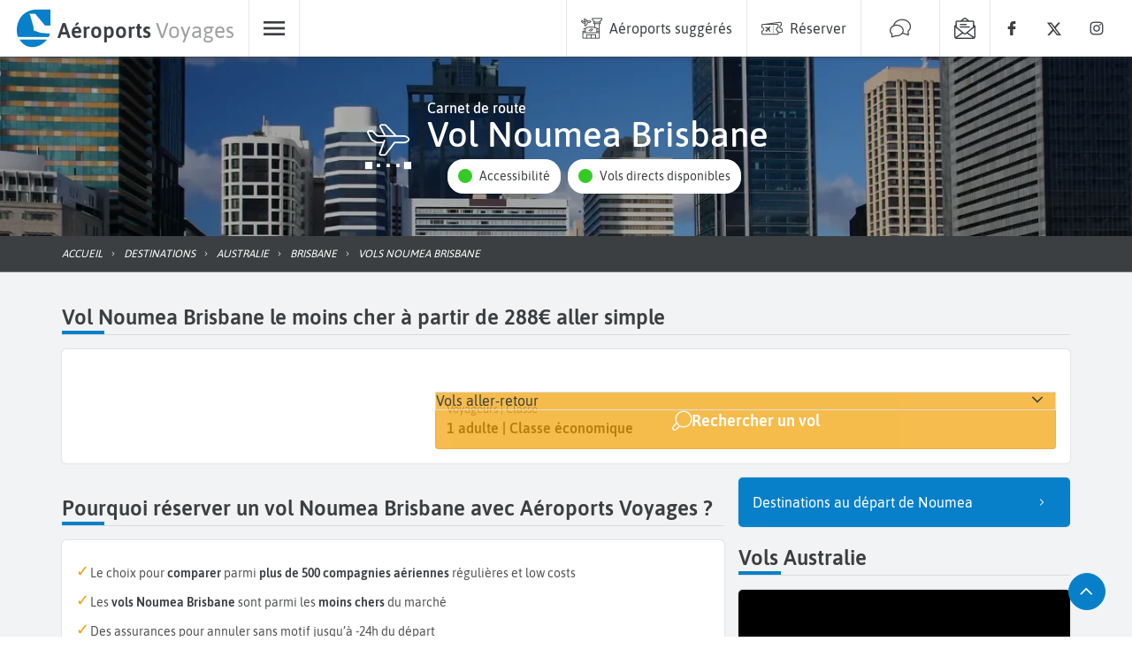

--- FILE ---
content_type: text/html; charset=utf-8
request_url: https://www.aeroports-voyages.fr/fr/vols/noumea-brisbane/NOU-BNE?promo=24534181
body_size: 85649
content:
<!DOCTYPE html><html lang="fr" data-beasties-container><head>
  <!-- Google Tag Manager Lazy-->
  <script>
    (function (window, document, i) {
      // COOKIES CONTROL & ADSENSE & TCF
      window["gtag_enable_tcf_support"] = true;

      // GTM
      window["dataLayer"] = window[dataLayer] || [];

      window["dataLayer"].push({
        "gtm.start": new Date().getTime(),
        event: "gtm.js",
      });

      var firstScript = document.getElementsByTagName("script")[0];
      var gtmScript = document.createElement("script");
      var dataLayer = "dataLayer" != "dataLayer" ? "&l=" + "dataLayer" : "";

      gtmScript.async = true;
      gtmScript.defer = true;

      gtmScript.src =
        "https://www.googletagmanager.com/gtm.js?id=" + i + dataLayer;

      firstScript.parentNode.insertBefore(gtmScript, firstScript);
    })(window, document, "GTM-WWGM9F");
  </script>

  <meta charset="utf-8">
  <title>Vol Noumea Brisbane dès 288€ A/S - Billet d avion pas cher</title>
  <meta name="viewport" content="width=device-width, initial-scale=1, maximum-scale=1">
  <meta name="description" content="Vol Noumea Brisbane. Comparez et réservez votre billet d'avion au meilleur prix avec Aéroports Voyages pour voyager sur un vol pas cher Noumea Brisbane">
  <base href="/">
  <link rel="preconnect" href="https://static.aeroports-voyages.fr" fetchpriority="high">
  <link rel="dns-prefetch" href="https://static.aeroports-voyages.fr" fetchpriority="high">

  <link rel="preload" href="https://static.aeroports-voyages.fr/font/text/asap/asap-v11-latin-regular.woff2" as="font" type="font/woff2" crossorigin="anonymous">
  <link rel="preload" href="https://static.aeroports-voyages.fr/font/text/asap/asap-v11-latin-500.woff2" as="font" type="font/woff2" crossorigin="anonymous">
  <link rel="preload" href="https://static.aeroports-voyages.fr/font/text/asap/asap-v11-latin-600.woff2" as="font" type="font/woff2" crossorigin="anonymous">

  <script type="text/javascript" fetchpriority="low" src="https://widget.trustpilot.com/bootstrap/v5/tp.widget.bootstrap.min.js" defer></script>

  <style>
    @font-face {
      font-family: "Asap";
      font-style: normal;
      font-weight: 400;
      font-stretch: 100%;
      font-display: swap;
      src: url("https://static.aeroports-voyages.fr/font/text/asap/asap-v11-latin-regular.woff2") format("woff2"),
        /* Chrome 26+, Opera 23+, Firefox 39+ */
        url("https://static.aeroports-voyages.fr/font/text/asap/asap-v11-latin-regular.woff") format("woff");
      /* Chrome 6+, Firefox 3.6+, IE 9+, Safari 5.1+ */
    }

    @font-face {
      font-family: "Asap";
      font-style: normal;
      font-weight: 500;
      font-stretch: 100%;
      font-display: swap;
      src: url("https://static.aeroports-voyages.fr/font/text/asap/asap-v11-latin-500.woff2") format("woff2"),
        /* Chrome 26+, Opera 23+, Firefox 39+ */
        url("https://static.aeroports-voyages.fr/font/text/asap/asap-v11-latin-500.woff") format("woff");
      /* Chrome 6+, Firefox 3.6+, IE 9+, Safari 5.1+ */
    }

    @font-face {
      font-family: "Asap";
      font-style: normal;
      font-weight: 600;
      font-stretch: 100%;
      font-display: swap;
      src: url("https://static.aeroports-voyages.fr/font/text/asap/asap-v11-latin-600.woff2") format("woff2"),
        /* Chrome 26+, Opera 23+, Firefox 39+ */
        url("https://static.aeroports-voyages.fr/font/text/asap/asap-v11-latin-600.woff") format("woff");
      /* Chrome 6+, Firefox 3.6+, IE 9+, Safari 5.1+ */
    }

    html,
    body {
      font-size: 18px;
    }

    @media screen and (min-width: 768px) {

      html,
      body {
        font-size: 16px;
      }
    }

    html,
    body,
    button,
    input,
    select,
    textarea {
      font-family: "Asap", sans-serif !important;
    }
  </style>

  <!--ICONS FONT-->

  <style>
    .icon-av-default {
      line-height: 1;
    }

    .icon-av-default:before {
      font-family: av-default !important;
      font-style: normal;
      font-weight: normal !important;
      vertical-align: top;
    }

    @font-face {
      font-family: "av-default";
      /* Add other properties here, as needed. For example: */
      /*
  font-weight: 100 900;
  font-style: normal italic;
  */
      src: url([data-uri]);
    }
  </style>
  <!--ICONS LIST-->
  <style>.icon-av-default {
	line-height: 1;
}

.icon-av-default:before {
	font-family: av-default !important;
	font-style: normal;
	font-weight: normal !important;
	vertical-align: top;
}

.icon-av-default-aeroports-voyages:before {
	content: "\f102";
}

.icon-av-default-airline:before {
	content: "\f103";
}

.icon-av-default-airport:before {
	content: "\f105";
}

.icon-av-default-arrow_down:before {
	content: "\f109";
}

.icon-av-default-arrow_left:before {
	content: "\f10b";
}

.icon-av-default-arrow_right:before {
	content: "\f10d";
}

.icon-av-default-arrow_up:before {
	content: "\f10f";
}

.icon-av-default-book:before {
	content: "\f114";
}

.icon-av-default-car_rental:before {
	content: "\f11e";
}

.icon-av-default-car_rental_service:before {
	content: "\f11f";
}

.icon-av-default-chat:before {
	content: "\f121";
}

.icon-av-default-check:before {
	content: "\f122";
}

.icon-av-default-customer_care:before {
	content: "\f139";
}

.icon-av-default-eco:before {
	content: "\f142";
}

.icon-av-default-facebook:before {
	content: "\f156";
}

.icon-av-default-family_group:before {
	content: "\f157";
}

.icon-av-default-flight:before {
	content: "\f15b";
}

.icon-av-default-flight_arrival:before {
	content: "\f15c";
}

.icon-av-default-hotel:before {
	content: "\f169";
}

.icon-av-default-info-filled:before {
	content: "\f16a";
}

.icon-av-default-info:before {
	content: "\f16b";
}

.icon-av-default-instagram:before {
	content: "\f16d";
}

.icon-av-default-link:before {
	content: "\f172";
}

.icon-av-default-medical:before {
	content: "\f178";
}

.icon-av-default-menu:before {
	content: "\f17a";
}

.icon-av-default-news:before {
	content: "\f186";
}

.icon-av-default-newsletter:before {
	content: "\f187";
}

.icon-av-default-parking:before {
	content: "\f18a";
}

.icon-av-default-promo:before {
	content: "\f191";
}

.icon-av-default-quotation_mark:before {
	content: "\f193";
}

.icon-av-default-refund:before {
	content: "\f195";
}

.icon-av-default-route:before {
	content: "\f198";
}

.icon-av-default-search:before {
	content: "\f19b";
}

.icon-av-default-secured_payment:before {
	content: "\f1a1";
}

.icon-av-default-share:before {
	content: "\f1a7";
}

.icon-av-default-switch:before {
	content: "\f1ad";
}

.icon-av-default-thumb_up:before {
	content: "\f1b0";
}

.icon-av-default-user_account:before {
	content: "\f1bb";
}

.icon-av-default-x_logo:before {
	content: "\f1c2";
}</style><link rel="stylesheet" href="assets/icons12.css" media="print" onload="this.media='all'"><noscript><link rel="stylesheet" href="assets/icons12.css"></noscript>
  <!-- End Google Tag Manager -->

  <!-- <script src="/assets/adsense.js" defer></script> -->

  <!-- ICONS -->
  <link rel="icon" type="image/x-icon" href="favicon.png">

  <!-- CSS for components -->
  <!-- MAP -->

  <noscript>
    <link rel="stylesheet" fetchpriority="low" href="https://openlayers.org/en/v6.1.1/css/ol.css">
  </noscript>

  <!-- <link
      rel="stylesheet"
      href="https://cdn.jsdelivr.net/npm/swiper@9/swiper-bundle.min.css"
      fetchpriority="low"
    />
    <script
      async
      src="https://cdn.jsdelivr.net/npm/swiper@9/swiper-element-bundle.min.js"
    ></script> -->
  <script defer type="text/javascript" src="https://securepubads.g.doubleclick.net/tag/js/gpt.js"></script>
<style>:root,.tj-lib-booking-engine{--tj-primary-1000: #011522;--tj-primary-rgb-1000: 1, 21, 34;--tj-primary-text-1000: #fff;--tj-primary-900: #022A43;--tj-primary-rgb-900: 2, 42, 67;--tj-primary-text-900: #fff;--tj-primary-800: #044065;--tj-primary-rgb-800: 4, 64, 101;--tj-primary-text-800: #fff;--tj-primary-700: #055587;--tj-primary-rgb-700: 5, 85, 135;--tj-primary-text-700: #fff;--tj-primary-600: #066AA8;--tj-primary-rgb-600: 6, 106, 168;--tj-primary-text-600: #fff;--tj-primary-500: #0780c9;--tj-primary-rgb-500: 7, 128, 201;--tj-primary-text-500: #fff;--tj-primary-400: #0D9DF6;--tj-primary-rgb-400: 13, 157, 246;--tj-primary-text-400: #333;--tj-primary-300: #3DB0F8;--tj-primary-rgb-300: 61, 176, 248;--tj-primary-text-300: #333;--tj-primary-200: #6EC4FA;--tj-primary-rgb-200: 110, 196, 250;--tj-primary-text-200: #333;--tj-primary-100: #9ED8FB;--tj-primary-rgb-100: 158, 216, 251;--tj-primary-text-100: #333;--tj-primary-50: #CFEBFD;--tj-primary-rgb-50: 207, 235, 253;--tj-primary-text-50: #333;--tj-primary-gray-1000: #111111;--tj-primary-gray-rgb-1000: 17, 17, 17;--tj-primary-gray-text-1000: #fff;--tj-primary-gray-900: #232323;--tj-primary-gray-rgb-900: 35, 35, 35;--tj-primary-gray-text-900: #fff;--tj-primary-gray-800: #343434;--tj-primary-gray-rgb-800: 52, 52, 52;--tj-primary-gray-text-800: #fff;--tj-primary-gray-700: #464646;--tj-primary-gray-rgb-700: 70, 70, 70;--tj-primary-gray-text-700: #fff;--tj-primary-gray-600: #575757;--tj-primary-gray-rgb-600: 87, 87, 87;--tj-primary-gray-text-600: #fff;--tj-primary-gray-500: #696969;--tj-primary-gray-rgb-500: 105, 105, 105;--tj-primary-gray-text-500: #fff;--tj-primary-gray-400: #828282;--tj-primary-gray-rgb-400: 130, 130, 130;--tj-primary-gray-text-400: #333;--tj-primary-gray-300: #9B9B9B;--tj-primary-gray-rgb-300: 155, 155, 155;--tj-primary-gray-text-300: #333;--tj-primary-gray-200: #B4B4B4;--tj-primary-gray-rgb-200: 180, 180, 180;--tj-primary-gray-text-200: #333;--tj-primary-gray-100: #CDCDCD;--tj-primary-gray-rgb-100: 205, 205, 205;--tj-primary-gray-text-100: #333;--tj-primary-gray-50: #E6E6E6;--tj-primary-gray-rgb-50: 230, 230, 230;--tj-primary-gray-text-50: #333;--tj-secondary-1000: #281B00;--tj-secondary-rgb-1000: 40, 27, 0;--tj-secondary-text-1000: #fff;--tj-secondary-900: #503500;--tj-secondary-rgb-900: 80, 53, 0;--tj-secondary-text-900: #fff;--tj-secondary-800: #785000;--tj-secondary-rgb-800: 120, 80, 0;--tj-secondary-text-800: #fff;--tj-secondary-700: #A06B00;--tj-secondary-rgb-700: 160, 107, 0;--tj-secondary-text-700: #fff;--tj-secondary-600: #C88500;--tj-secondary-rgb-600: 200, 133, 0;--tj-secondary-text-600: #333;--tj-secondary-500: #f2a000;--tj-secondary-rgb-500: 242, 160, 0;--tj-secondary-text-500: #333;--tj-secondary-400: #FFB41E;--tj-secondary-rgb-400: 255, 180, 30;--tj-secondary-text-400: #333;--tj-secondary-300: #FFC34B;--tj-secondary-rgb-300: 255, 195, 75;--tj-secondary-text-300: #333;--tj-secondary-200: #FFD278;--tj-secondary-rgb-200: 255, 210, 120;--tj-secondary-text-200: #333;--tj-secondary-100: #FFE1A5;--tj-secondary-rgb-100: 255, 225, 165;--tj-secondary-text-100: #333;--tj-secondary-50: #FFF0D2;--tj-secondary-rgb-50: 255, 240, 210;--tj-secondary-text-50: #333;--tj-secondary-gray-1000: #141414;--tj-secondary-gray-rgb-1000: 20, 20, 20;--tj-secondary-gray-text-1000: #fff;--tj-secondary-gray-900: #282828;--tj-secondary-gray-rgb-900: 40, 40, 40;--tj-secondary-gray-text-900: #fff;--tj-secondary-gray-800: #3C3C3C;--tj-secondary-gray-rgb-800: 60, 60, 60;--tj-secondary-gray-text-800: #fff;--tj-secondary-gray-700: #505050;--tj-secondary-gray-rgb-700: 80, 80, 80;--tj-secondary-gray-text-700: #fff;--tj-secondary-gray-600: #646464;--tj-secondary-gray-rgb-600: 100, 100, 100;--tj-secondary-gray-text-600: #fff;--tj-secondary-gray-500: #787878;--tj-secondary-gray-rgb-500: 120, 120, 120;--tj-secondary-gray-text-500: #fff;--tj-secondary-gray-400: #8E8E8E;--tj-secondary-gray-rgb-400: 142, 142, 142;--tj-secondary-gray-text-400: #333;--tj-secondary-gray-300: #A5A5A5;--tj-secondary-gray-rgb-300: 165, 165, 165;--tj-secondary-gray-text-300: #333;--tj-secondary-gray-200: #BBBBBB;--tj-secondary-gray-rgb-200: 187, 187, 187;--tj-secondary-gray-text-200: #333;--tj-secondary-gray-100: #D2D2D2;--tj-secondary-gray-rgb-100: 210, 210, 210;--tj-secondary-gray-text-100: #333;--tj-secondary-gray-50: #E8E8E8;--tj-secondary-gray-rgb-50: 232, 232, 232;--tj-secondary-gray-text-50: #333}.tj-lib-booking-engine,tj-lib-tag{--tj-secondary-text-500: #fff !important;--tj-secondary-text-600: #fff !important}:root,.tj-lib-booking-engine{p-select{font-size:1rem!important}}.tj-lib-booking-engine{p-select{font-size:1rem!important}}tj-text{display:block;font-size:.9rem;line-height:1.5rem;color:#505254}tj-text p{width:100%;text-align:justify}tj-text p:first-letter{text-transform:capitalize}tj-text p,tj-text li{font-size:.9rem;line-height:1.5rem}tj-text.smaller{font-size:.85rem;line-height:1.4rem}tj-text.smaller span{font-size:.85rem;line-height:1.4rem}tj-text span,tj-text p,tj-text li{color:#505254}tj-text li strong{color:#3c3f41}tj-text a{color:var(--tj-primary-500)}tj-text a:hover{color:var(--tj-primary-500);text-decoration:underline}tj-text p:last-child{margin-bottom:0}tj-text ul{margin:0;padding:0;list-style:none}tj-text ul li{margin:.5rem 0;padding:0;position:relative}tj-text ul li:before{content:"";display:inline-block;margin:auto;height:.5rem;width:.5rem;left:0;background-color:#999;margin-right:.5rem;border-radius:.1rem;position:relative;top:-.1rem}tj-text.circle-icon-list ul{margin:0;padding:0;list-style:none}tj-text.circle-icon-list ul li{padding:0;position:relative;margin:.5rem 0 .5rem 1.3rem}tj-text.circle-icon-list ul li:before{content:"";display:inline-block;height:.5rem;width:.5rem;left:0;background-color:#999;margin-right:.5rem;border-radius:50%;position:relative;top:-.1rem}tj-text.checklist ul li:before{color:var(--tj-secondary-500);opacity:1;content:"\2713";font-size:1.1rem;background-color:transparent}tj-items-list a:hover{color:#3c3f41;text-decoration:none}tj-button-destination .open span b{color:var(--tj-accessibility-green)}div.HardDimCarouselLarge{height:304px;width:100%}@media screen and (min-width: 992px) and (max-width: 1199px){div.HardDimCarouselLarge{height:254px}}@media screen and (min-width: 768px) and (max-width: 991px){div.HardDimCarouselLarge{height:287px}}@media screen and (min-width: 576px) and (max-width: 767px){div.HardDimCarouselLarge{height:212px}}@media screen and (min-width: 431px) and (max-width: 575px){div.HardDimCarouselLarge{height:160px}}@media screen and (max-width: 430px){div.HardDimCarouselLarge{height:160px}}.HardDimCarouselLarge tj-lib-carousel{height:100%}html{--tj-block-border-radius: .3rem;--tj-button-border-radius: 1.5rem;--tj-accessibility-green: #34cb27;--tj-accessibility-orange: #f69841;--tj-accessibility-red: #e15326;--tj-error-color: rgb(255, 80, 80);--tj-page-background: #f2f3f4}html,body,h1,h2,h3,p,li,a{color:#3c3f41;text-decoration:none}img{max-width:100%;vertical-align:middle;border-style:none}html,body{height:100%}body{margin:0}p{margin-top:0;line-height:1.5rem}:root{--swiper-navigation-color: #333;--swiper-navigation-size: 1rem}.form-control{display:block;width:100%;height:calc(1.5em + .75rem + 2px);padding:.375rem .75rem;font-size:1rem;font-weight:400;line-height:1.5;color:#495057;background-color:#fff;background-clip:padding-box;border:1px solid #ced4da;border-radius:.25rem;transition:border-color .15s ease-in-out,box-shadow .15s ease-in-out}.form-control:focus{color:#495057;background-color:#fff;border-color:#80bdff;outline:0;box-shadow:0 0 0 .2rem #007bff40}
</style><link rel="stylesheet" href="styles.478a3ebaf5b18f60.css" media="print" onload="this.media='all'"><noscript><link rel="stylesheet" href="styles.478a3ebaf5b18f60.css"></noscript><style ng-app-id="ng">app-toast[_ngcontent-ng-c1311498194]{position:fixed;width:100%;top:4.5rem;z-index:5}</style><style ng-app-id="ng">[_nghost-ng-c988519771]{position:fixed;bottom:0;width:100%}.share-cont[_ngcontent-ng-c988519771]{position:absolute;margin:.5rem;left:0;right:0;bottom:3rem;background-color:#fff;padding:10px;border-radius:5px;box-shadow:0 0 3px #3c3f41;display:none}.share-cont.isOpened[_ngcontent-ng-c988519771]{display:block}.mobilebar[_ngcontent-ng-c988519771]{width:100%;height:3rem;bottom:0;position:relative;background-color:#fff;box-shadow:0 0 3px #3c3f41;justify-content:space-around;align-items:center;display:flex}.mobilebar[_ngcontent-ng-c988519771]   span[_ngcontent-ng-c988519771]{width:2.5rem;height:2.5rem;display:flex;justify-content:center;align-items:center;font-size:1.5rem;line-height:2rem!important;border-radius:8px}.mobilebar[_ngcontent-ng-c988519771]   span.isActive[_ngcontent-ng-c988519771]{cursor:pointer;background-color:var(--tj-primary-500);border-color:var(--tj-primary-500);font-size:1.3rem;color:#fff}@media only screen and (min-width: 768px){.mobilebar[_ngcontent-ng-c988519771], .share-cont[_ngcontent-ng-c988519771]{display:none!important}}body.tj-lib-overlay-screen[_nghost-ng-c988519771], body.tj-lib-overlay-screen   [_nghost-ng-c988519771]{display:none!important}</style><link rel="canonical" href="https://www.aeroports-voyages.fr/fr/vols/noumea-brisbane/NOU-BNE"><style ng-app-id="ng">[_nghost-ng-c2687239707]   header[_ngcontent-ng-c2687239707]{position:fixed;top:0;right:0;left:0;height:4rem;z-index:1}@media screen and (max-width: 768px){[_nghost-ng-c2687239707]   header[_ngcontent-ng-c2687239707]{height:3.5rem}}[_nghost-ng-c2687239707]   .pageBody[_ngcontent-ng-c2687239707]{position:relative;top:4rem;background-color:#f2f3f4;display:flex;flex-direction:column;min-height:100vh;z-index:0}@media screen and (max-width: 768px){[_nghost-ng-c2687239707]   .pageBody[_ngcontent-ng-c2687239707]{top:3.5rem}}[_nghost-ng-c2687239707]   .pageBody[_ngcontent-ng-c2687239707]   main[_ngcontent-ng-c2687239707]{flex-grow:1;min-height:100vh}.up-button[_ngcontent-ng-c2687239707]{position:fixed;bottom:30px;right:30px}@media only screen and (max-width: 991px){.up-button[_ngcontent-ng-c2687239707]{display:none}[_nghost-ng-c2687239707]   header.hide-header[_ngcontent-ng-c2687239707]{position:fixed;top:-100%}}.message[_ngcontent-ng-c2687239707]{margin:1rem}.footer-area[_ngcontent-ng-c2687239707]{display:flex;justify-content:center;flex-wrap:wrap;padding:.5rem;gap:.5rem}body.tj-lib-overlay-screen[_nghost-ng-c2687239707]   header[_ngcontent-ng-c2687239707], body.tj-lib-overlay-screen   [_nghost-ng-c2687239707]   header[_ngcontent-ng-c2687239707]{display:none}body.tj-lib-overlay-screen-from-header[_nghost-ng-c2687239707]   header[_ngcontent-ng-c2687239707], body.tj-lib-overlay-screen-from-header   [_nghost-ng-c2687239707]   header[_ngcontent-ng-c2687239707]{display:block}</style><style ng-app-id="ng">[_nghost-ng-c643437031]   .header[_ngcontent-ng-c643437031]{display:grid;grid-template-columns:max-content 1fr max-content;height:3.5rem;background-color:#fff;box-shadow:0 0 5px #3c3f41}@media screen and (min-width: 768px){[_nghost-ng-c643437031]   .header[_ngcontent-ng-c643437031]{height:4rem}}[_nghost-ng-c643437031]   .header[_ngcontent-ng-c643437031] > div[_ngcontent-ng-c643437031]{height:100%;display:flex;flex-direction:row}[_nghost-ng-c643437031]   .header[_ngcontent-ng-c643437031]   app-logo[_ngcontent-ng-c643437031]{padding-right:.5rem;padding-left:.5rem}@media screen and (min-width: 768px){[_nghost-ng-c643437031]   .header[_ngcontent-ng-c643437031]   app-logo[_ngcontent-ng-c643437031]{padding-right:1rem;padding-left:1rem}}[_nghost-ng-c643437031]   .header[_ngcontent-ng-c643437031]   .left[_ngcontent-ng-c643437031]   tj-header-button[_ngcontent-ng-c643437031]{border-left:1px solid #e6e6e6}@media screen and (max-width: 550px){[_nghost-ng-c643437031]   .header[_ngcontent-ng-c643437031]   .left[_ngcontent-ng-c643437031]   .main-menu-btn[_ngcontent-ng-c643437031]{display:none}}[_nghost-ng-c643437031]   .header[_ngcontent-ng-c643437031]   .center[_ngcontent-ng-c643437031]{justify-content:space-between}[_nghost-ng-c643437031]   .header[_ngcontent-ng-c643437031]   .center[_ngcontent-ng-c643437031]   .search-input[_ngcontent-ng-c643437031]{display:block;border-left:1px solid #e6e6e6;padding-left:.5rem;padding-right:.5rem}[_nghost-ng-c643437031]   .header[_ngcontent-ng-c643437031]   .center[_ngcontent-ng-c643437031]   .tp[_ngcontent-ng-c643437031]{display:flex;align-items:center;justify-content:center;padding:.3rem .5rem 0 0;border-right:1px solid #e6e6e6}@media screen and (max-width: 600px){[_nghost-ng-c643437031]   .header[_ngcontent-ng-c643437031]   .right[_ngcontent-ng-c643437031]   .promos[_ngcontent-ng-c643437031], [_nghost-ng-c643437031]   .header[_ngcontent-ng-c643437031]   .right[_ngcontent-ng-c643437031]   .blog[_ngcontent-ng-c643437031], [_nghost-ng-c643437031]   .header[_ngcontent-ng-c643437031]   .right[_ngcontent-ng-c643437031]   .chat-btn[_ngcontent-ng-c643437031]{display:none}}[_nghost-ng-c643437031]   .header[_ngcontent-ng-c643437031]   .right[_ngcontent-ng-c643437031]   tj-header-button[_ngcontent-ng-c643437031]{border-right:1px solid #e6e6e6}[_nghost-ng-c643437031]   .header[_ngcontent-ng-c643437031]   .right[_ngcontent-ng-c643437031]   tj-header-button.search-btn[_ngcontent-ng-c643437031], [_nghost-ng-c643437031]   .header[_ngcontent-ng-c643437031]   .right[_ngcontent-ng-c643437031]   tj-header-button.socialLink[_ngcontent-ng-c643437031]{border-right:none}[_nghost-ng-c643437031]   .header[_ngcontent-ng-c643437031]   .right[_ngcontent-ng-c643437031]   .socialLinks[_ngcontent-ng-c643437031]{display:flex;padding-right:1rem}@media screen and (max-width: 728px){[_nghost-ng-c643437031]   .header[_ngcontent-ng-c643437031]   .right[_ngcontent-ng-c643437031]   .socialLinks[_ngcontent-ng-c643437031]{display:none}}[_nghost-ng-c643437031]   .header[_ngcontent-ng-c643437031]   .right[_ngcontent-ng-c643437031]   .optional-buttons[_ngcontent-ng-c643437031]{display:flex}@media screen and (max-width: 549px){[_nghost-ng-c643437031]   .header[_ngcontent-ng-c643437031]   .right[_ngcontent-ng-c643437031]   .optional-buttons[_ngcontent-ng-c643437031]{display:none}}@media screen and (min-width: 550px){[_nghost-ng-c643437031]   .header[_ngcontent-ng-c643437031]   .right[_ngcontent-ng-c643437031]   .main-menu-btn[_ngcontent-ng-c643437031]{display:none}}@media screen and (max-width: 728px){[_nghost-ng-c643437031]   .header[_ngcontent-ng-c643437031]   .right[_ngcontent-ng-c643437031]   .newsletter-btn[_ngcontent-ng-c643437031]{display:none}}.hide[_ngcontent-ng-c643437031]{display:none}.display[_ngcontent-ng-c643437031]{display:flex;animation:_ngcontent-ng-c643437031_fadeIn .5s}@keyframes _ngcontent-ng-c643437031_fadeIn{0%{opacity:0}to{opacity:1}}</style><style ng-app-id="ng">.fullWidth[_nghost-ng-c1635540136]{width:100%}[_nghost-ng-c1635540136] > a[_ngcontent-ng-c1635540136], [_nghost-ng-c1635540136] > button[_ngcontent-ng-c1635540136]{line-height:1.5rem;max-width:100%;outline:none;display:inline-flex;justify-content:center;align-items:center;text-decoration:none;position:relative;cursor:pointer;padding:.5rem .9rem;border-radius:1.2rem;border-style:solid;border-width:1px}[_nghost-ng-c1635540136] > a.justIcon[_ngcontent-ng-c1635540136], [_nghost-ng-c1635540136] > button.justIcon[_ngcontent-ng-c1635540136]{padding:.5rem;border-radius:50%}[_nghost-ng-c1635540136] > a.fullWidth[_ngcontent-ng-c1635540136], [_nghost-ng-c1635540136] > button.fullWidth[_ngcontent-ng-c1635540136]{display:flex;width:100%}[_nghost-ng-c1635540136] > a[_ngcontent-ng-c1635540136]   .pill[_ngcontent-ng-c1635540136], [_nghost-ng-c1635540136] > button[_ngcontent-ng-c1635540136]   .pill[_ngcontent-ng-c1635540136]{display:block;width:1.1rem;height:1.1rem;margin-right:.5rem;border-radius:50%}[_nghost-ng-c1635540136] > a[_ngcontent-ng-c1635540136]   .pill.pill-green[_ngcontent-ng-c1635540136], [_nghost-ng-c1635540136] > button[_ngcontent-ng-c1635540136]   .pill.pill-green[_ngcontent-ng-c1635540136]{background-color:var(--tj-accessibility-green)}[_nghost-ng-c1635540136] > a[_ngcontent-ng-c1635540136]   .pill.pill-orange[_ngcontent-ng-c1635540136], [_nghost-ng-c1635540136] > button[_ngcontent-ng-c1635540136]   .pill.pill-orange[_ngcontent-ng-c1635540136]{background-color:var(--tj-accessibility-orange)}[_nghost-ng-c1635540136] > a[_ngcontent-ng-c1635540136]   .pill.pill-red[_ngcontent-ng-c1635540136], [_nghost-ng-c1635540136] > button[_ngcontent-ng-c1635540136]   .pill.pill-red[_ngcontent-ng-c1635540136]{background-color:var(--tj-accessibility-red)}[_nghost-ng-c1635540136] > a[_ngcontent-ng-c1635540136]   .count[_ngcontent-ng-c1635540136], [_nghost-ng-c1635540136] > button[_ngcontent-ng-c1635540136]   .count[_ngcontent-ng-c1635540136]{border-radius:50%;width:1.1rem;height:1.1rem;margin-left:.5rem;background-color:#fff;font-size:.8rem}[_nghost-ng-c1635540136] > a[_ngcontent-ng-c1635540136]:hover, [_nghost-ng-c1635540136] > button[_ngcontent-ng-c1635540136]:hover{text-decoration:none}[_nghost-ng-c1635540136] > a[_ngcontent-ng-c1635540136]:hover   span.label.text-green[_ngcontent-ng-c1635540136], [_nghost-ng-c1635540136] > button[_ngcontent-ng-c1635540136]:hover   span.label.text-green[_ngcontent-ng-c1635540136]{color:var(--tj-accessibility-green)!important}[_nghost-ng-c1635540136] > a[_ngcontent-ng-c1635540136]:hover   span.label.text-orange[_ngcontent-ng-c1635540136], [_nghost-ng-c1635540136] > button[_ngcontent-ng-c1635540136]:hover   span.label.text-orange[_ngcontent-ng-c1635540136]{color:var(--tj-accessibility-orange)!important}[_nghost-ng-c1635540136] > a[_ngcontent-ng-c1635540136]:hover   span.label.text-red[_ngcontent-ng-c1635540136], [_nghost-ng-c1635540136] > button[_ngcontent-ng-c1635540136]:hover   span.label.text-red[_ngcontent-ng-c1635540136]{color:var(--tj-accessibility-red)!important}[_nghost-ng-c1635540136] > a[_ngcontent-ng-c1635540136]   .icon[_ngcontent-ng-c1635540136], [_nghost-ng-c1635540136] > a[_ngcontent-ng-c1635540136]   .icon-right[_ngcontent-ng-c1635540136], [_nghost-ng-c1635540136] > button[_ngcontent-ng-c1635540136]   .icon[_ngcontent-ng-c1635540136], [_nghost-ng-c1635540136] > button[_ngcontent-ng-c1635540136]   .icon-right[_ngcontent-ng-c1635540136]{font-size:1.4rem;width:1.5rem;height:1.5rem;display:flex;align-items:center}[_nghost-ng-c1635540136] > a[_ngcontent-ng-c1635540136]   .icon-right[_ngcontent-ng-c1635540136], [_nghost-ng-c1635540136] > button[_ngcontent-ng-c1635540136]   .icon-right[_ngcontent-ng-c1635540136]{margin-left:.3rem}[_nghost-ng-c1635540136] > a[_ngcontent-ng-c1635540136]   .label[_ngcontent-ng-c1635540136], [_nghost-ng-c1635540136] > button[_ngcontent-ng-c1635540136]   .label[_ngcontent-ng-c1635540136]{font-size:.9rem;text-align:center}[_nghost-ng-c1635540136] > a[_ngcontent-ng-c1635540136]   .label[_ngcontent-ng-c1635540136]:first-letter, [_nghost-ng-c1635540136] > button[_ngcontent-ng-c1635540136]   .label[_ngcontent-ng-c1635540136]:first-letter{text-transform:capitalize}[_nghost-ng-c1635540136] > a[_ngcontent-ng-c1635540136]   .label.nowrap[_ngcontent-ng-c1635540136], [_nghost-ng-c1635540136] > button[_ngcontent-ng-c1635540136]   .label.nowrap[_ngcontent-ng-c1635540136]{white-space:nowrap;text-overflow:ellipsis;overflow:hidden}[_nghost-ng-c1635540136] > a.smaller[_ngcontent-ng-c1635540136], [_nghost-ng-c1635540136] > button.smaller[_ngcontent-ng-c1635540136]{padding:.4rem .7rem;border-radius:1.1rem;font-size:.85rem}[_nghost-ng-c1635540136] > a.smaller.justIcon[_ngcontent-ng-c1635540136], [_nghost-ng-c1635540136] > button.smaller.justIcon[_ngcontent-ng-c1635540136]{padding:.4rem}[_nghost-ng-c1635540136] > a.smaller[_ngcontent-ng-c1635540136]   .pill[_ngcontent-ng-c1635540136], [_nghost-ng-c1635540136] > button.smaller[_ngcontent-ng-c1635540136]   .pill[_ngcontent-ng-c1635540136]{height:1rem;width:1rem;min-width:1rem;min-height:1rem}[_nghost-ng-c1635540136] > a.smaller[_ngcontent-ng-c1635540136]   .icon[_ngcontent-ng-c1635540136], [_nghost-ng-c1635540136] > button.smaller[_ngcontent-ng-c1635540136]   .icon[_ngcontent-ng-c1635540136]{font-size:.9rem}[_nghost-ng-c1635540136] > a.smaller[_ngcontent-ng-c1635540136]   .icon-right[_ngcontent-ng-c1635540136], [_nghost-ng-c1635540136] > button.smaller[_ngcontent-ng-c1635540136]   .icon-right[_ngcontent-ng-c1635540136]{font-size:.9rem}[_nghost-ng-c1635540136] > a.smaller[_ngcontent-ng-c1635540136]   .icon[_ngcontent-ng-c1635540136], [_nghost-ng-c1635540136] > a.smaller[_ngcontent-ng-c1635540136]   .icon-right[_ngcontent-ng-c1635540136], [_nghost-ng-c1635540136] > button.smaller[_ngcontent-ng-c1635540136]   .icon[_ngcontent-ng-c1635540136], [_nghost-ng-c1635540136] > button.smaller[_ngcontent-ng-c1635540136]   .icon-right[_ngcontent-ng-c1635540136]{width:1rem;height:1rem}[_nghost-ng-c1635540136] > a.smaller[_ngcontent-ng-c1635540136]   .label[_ngcontent-ng-c1635540136], [_nghost-ng-c1635540136] > button.smaller[_ngcontent-ng-c1635540136]   .label[_ngcontent-ng-c1635540136]{font-size:.85rem}[_nghost-ng-c1635540136] > a.tag[_ngcontent-ng-c1635540136], [_nghost-ng-c1635540136] > button.tag[_ngcontent-ng-c1635540136]{padding:.15rem .5rem;border-radius:.3rem;font-size:.8rem}[_nghost-ng-c1635540136] > a.tag.justIcon[_ngcontent-ng-c1635540136], [_nghost-ng-c1635540136] > button.tag.justIcon[_ngcontent-ng-c1635540136]{padding:.3rem}[_nghost-ng-c1635540136] > a.tag[_ngcontent-ng-c1635540136]   .pill[_ngcontent-ng-c1635540136], [_nghost-ng-c1635540136] > button.tag[_ngcontent-ng-c1635540136]   .pill[_ngcontent-ng-c1635540136]{height:1rem;width:1rem;min-width:1rem;min-height:1rem}[_nghost-ng-c1635540136] > a.tag[_ngcontent-ng-c1635540136]   .icon[_ngcontent-ng-c1635540136], [_nghost-ng-c1635540136] > button.tag[_ngcontent-ng-c1635540136]   .icon[_ngcontent-ng-c1635540136]{font-size:1rem}[_nghost-ng-c1635540136] > a.tag[_ngcontent-ng-c1635540136]   .icon-right[_ngcontent-ng-c1635540136], [_nghost-ng-c1635540136] > button.tag[_ngcontent-ng-c1635540136]   .icon-right[_ngcontent-ng-c1635540136]{font-size:1rem}[_nghost-ng-c1635540136] > a.tag[_ngcontent-ng-c1635540136]   .icon[_ngcontent-ng-c1635540136], [_nghost-ng-c1635540136] > a.tag[_ngcontent-ng-c1635540136]   .icon-right[_ngcontent-ng-c1635540136], [_nghost-ng-c1635540136] > button.tag[_ngcontent-ng-c1635540136]   .icon[_ngcontent-ng-c1635540136], [_nghost-ng-c1635540136] > button.tag[_ngcontent-ng-c1635540136]   .icon-right[_ngcontent-ng-c1635540136]{width:1rem;height:1rem;display:flex;justify-content:center;align-items:center}[_nghost-ng-c1635540136] > a.tag[_ngcontent-ng-c1635540136]   .label[_ngcontent-ng-c1635540136], [_nghost-ng-c1635540136] > button.tag[_ngcontent-ng-c1635540136]   .label[_ngcontent-ng-c1635540136]{font-size:.8rem}[_nghost-ng-c1635540136] > a.bigger[_ngcontent-ng-c1635540136], [_nghost-ng-c1635540136] > button.bigger[_ngcontent-ng-c1635540136]{padding:.7rem 1.3rem;border-radius:2.4rem;font-size:1.2rem}[_nghost-ng-c1635540136] > a.bigger.justIcon[_ngcontent-ng-c1635540136], [_nghost-ng-c1635540136] > button.bigger.justIcon[_ngcontent-ng-c1635540136]{padding:.7rem}[_nghost-ng-c1635540136] > a.bigger[_ngcontent-ng-c1635540136]   .pill[_ngcontent-ng-c1635540136], [_nghost-ng-c1635540136] > button.bigger[_ngcontent-ng-c1635540136]   .pill[_ngcontent-ng-c1635540136]{width:1.3rem;height:1.3rem}[_nghost-ng-c1635540136] > a.bigger[_ngcontent-ng-c1635540136]   .icon[_ngcontent-ng-c1635540136], [_nghost-ng-c1635540136] > button.bigger[_ngcontent-ng-c1635540136]   .icon[_ngcontent-ng-c1635540136]{font-size:1.5rem}[_nghost-ng-c1635540136] > a.bigger[_ngcontent-ng-c1635540136]   .icon-right[_ngcontent-ng-c1635540136], [_nghost-ng-c1635540136] > button.bigger[_ngcontent-ng-c1635540136]   .icon-right[_ngcontent-ng-c1635540136]{font-size:1.5rem}[_nghost-ng-c1635540136] > a.bigger[_ngcontent-ng-c1635540136]   .icon[_ngcontent-ng-c1635540136], [_nghost-ng-c1635540136] > a.bigger[_ngcontent-ng-c1635540136]   .icon-right[_ngcontent-ng-c1635540136], [_nghost-ng-c1635540136] > button.bigger[_ngcontent-ng-c1635540136]   .icon[_ngcontent-ng-c1635540136], [_nghost-ng-c1635540136] > button.bigger[_ngcontent-ng-c1635540136]   .icon-right[_ngcontent-ng-c1635540136]{width:1.8rem;height:1.8rem}[_nghost-ng-c1635540136] > a.bigger[_ngcontent-ng-c1635540136]   .label[_ngcontent-ng-c1635540136], [_nghost-ng-c1635540136] > button.bigger[_ngcontent-ng-c1635540136]   .label[_ngcontent-ng-c1635540136]{font-size:1.3rem}[_nghost-ng-c1635540136] > a.addSpace[_ngcontent-ng-c1635540136]   .label[_ngcontent-ng-c1635540136], [_nghost-ng-c1635540136] > button.addSpace[_ngcontent-ng-c1635540136]   .label[_ngcontent-ng-c1635540136]{margin-left:.5rem}[_nghost-ng-c1635540136] > a.default[_ngcontent-ng-c1635540136], [_nghost-ng-c1635540136] > button.default[_ngcontent-ng-c1635540136]{background-color:transparent;border-color:transparent}[_nghost-ng-c1635540136] > a.default[_ngcontent-ng-c1635540136]   .icon[_ngcontent-ng-c1635540136], [_nghost-ng-c1635540136] > a.default[_ngcontent-ng-c1635540136]   .label[_ngcontent-ng-c1635540136], [_nghost-ng-c1635540136] > button.default[_ngcontent-ng-c1635540136]   .icon[_ngcontent-ng-c1635540136], [_nghost-ng-c1635540136] > button.default[_ngcontent-ng-c1635540136]   .label[_ngcontent-ng-c1635540136]{color:#3c3f41}[_nghost-ng-c1635540136] > a.default[_ngcontent-ng-c1635540136]:hover, [_nghost-ng-c1635540136] > button.default[_ngcontent-ng-c1635540136]:hover{background-color:transparent}[_nghost-ng-c1635540136] > a.default[_ngcontent-ng-c1635540136]:hover   .icon[_ngcontent-ng-c1635540136], [_nghost-ng-c1635540136] > a.default[_ngcontent-ng-c1635540136]:hover   .label[_ngcontent-ng-c1635540136], [_nghost-ng-c1635540136] > button.default[_ngcontent-ng-c1635540136]:hover   .icon[_ngcontent-ng-c1635540136], [_nghost-ng-c1635540136] > button.default[_ngcontent-ng-c1635540136]:hover   .label[_ngcontent-ng-c1635540136]{color:var(--tj-primary-500)}[_nghost-ng-c1635540136] > a.textBlack[_ngcontent-ng-c1635540136], [_nghost-ng-c1635540136] > button.textBlack[_ngcontent-ng-c1635540136]{background-color:transparent;border-color:transparent}[_nghost-ng-c1635540136] > a.textBlack[_ngcontent-ng-c1635540136]   .icon[_ngcontent-ng-c1635540136], [_nghost-ng-c1635540136] > a.textBlack[_ngcontent-ng-c1635540136]   .label[_ngcontent-ng-c1635540136], [_nghost-ng-c1635540136] > button.textBlack[_ngcontent-ng-c1635540136]   .icon[_ngcontent-ng-c1635540136], [_nghost-ng-c1635540136] > button.textBlack[_ngcontent-ng-c1635540136]   .label[_ngcontent-ng-c1635540136]{color:#3c3f41}[_nghost-ng-c1635540136] > a.textBlack[_ngcontent-ng-c1635540136]:hover, [_nghost-ng-c1635540136] > button.textBlack[_ngcontent-ng-c1635540136]:hover{background-color:transparent}[_nghost-ng-c1635540136] > a.textBlack[_ngcontent-ng-c1635540136]:hover   .icon[_ngcontent-ng-c1635540136], [_nghost-ng-c1635540136] > a.textBlack[_ngcontent-ng-c1635540136]:hover   .label[_ngcontent-ng-c1635540136], [_nghost-ng-c1635540136] > button.textBlack[_ngcontent-ng-c1635540136]:hover   .icon[_ngcontent-ng-c1635540136], [_nghost-ng-c1635540136] > button.textBlack[_ngcontent-ng-c1635540136]:hover   .label[_ngcontent-ng-c1635540136]{color:var(--tj-primary-500)}[_nghost-ng-c1635540136] > a.textWhite[_ngcontent-ng-c1635540136], [_nghost-ng-c1635540136] > button.textWhite[_ngcontent-ng-c1635540136]{background-color:transparent;border-color:transparent}[_nghost-ng-c1635540136] > a.textWhite[_ngcontent-ng-c1635540136]   .icon[_ngcontent-ng-c1635540136], [_nghost-ng-c1635540136] > a.textWhite[_ngcontent-ng-c1635540136]   .label[_ngcontent-ng-c1635540136], [_nghost-ng-c1635540136] > button.textWhite[_ngcontent-ng-c1635540136]   .icon[_ngcontent-ng-c1635540136], [_nghost-ng-c1635540136] > button.textWhite[_ngcontent-ng-c1635540136]   .label[_ngcontent-ng-c1635540136]{color:#fff}[_nghost-ng-c1635540136] > a.textWhite[_ngcontent-ng-c1635540136]:hover, [_nghost-ng-c1635540136] > button.textWhite[_ngcontent-ng-c1635540136]:hover{background-color:transparent}[_nghost-ng-c1635540136] > a.textWhite[_ngcontent-ng-c1635540136]:hover   .icon[_ngcontent-ng-c1635540136], [_nghost-ng-c1635540136] > a.textWhite[_ngcontent-ng-c1635540136]:hover   .label[_ngcontent-ng-c1635540136], [_nghost-ng-c1635540136] > button.textWhite[_ngcontent-ng-c1635540136]:hover   .icon[_ngcontent-ng-c1635540136], [_nghost-ng-c1635540136] > button.textWhite[_ngcontent-ng-c1635540136]:hover   .label[_ngcontent-ng-c1635540136]{color:#fff}[_nghost-ng-c1635540136] > a.textWhite[_ngcontent-ng-c1635540136]:hover   .label[_ngcontent-ng-c1635540136], [_nghost-ng-c1635540136] > button.textWhite[_ngcontent-ng-c1635540136]:hover   .label[_ngcontent-ng-c1635540136]{text-decoration:underline}[_nghost-ng-c1635540136] > a.textColor1[_ngcontent-ng-c1635540136], [_nghost-ng-c1635540136] > button.textColor1[_ngcontent-ng-c1635540136]{background-color:transparent;border-color:transparent}[_nghost-ng-c1635540136] > a.textColor1[_ngcontent-ng-c1635540136]   .icon[_ngcontent-ng-c1635540136], [_nghost-ng-c1635540136] > a.textColor1[_ngcontent-ng-c1635540136]   .label[_ngcontent-ng-c1635540136], [_nghost-ng-c1635540136] > button.textColor1[_ngcontent-ng-c1635540136]   .icon[_ngcontent-ng-c1635540136], [_nghost-ng-c1635540136] > button.textColor1[_ngcontent-ng-c1635540136]   .label[_ngcontent-ng-c1635540136]{color:var(--tj-primary-500)}[_nghost-ng-c1635540136] > a.textColor1[_ngcontent-ng-c1635540136]:hover, [_nghost-ng-c1635540136] > button.textColor1[_ngcontent-ng-c1635540136]:hover{background-color:transparent}[_nghost-ng-c1635540136] > a.textColor1[_ngcontent-ng-c1635540136]:hover   .icon[_ngcontent-ng-c1635540136], [_nghost-ng-c1635540136] > a.textColor1[_ngcontent-ng-c1635540136]:hover   .label[_ngcontent-ng-c1635540136], [_nghost-ng-c1635540136] > button.textColor1[_ngcontent-ng-c1635540136]:hover   .icon[_ngcontent-ng-c1635540136], [_nghost-ng-c1635540136] > button.textColor1[_ngcontent-ng-c1635540136]:hover   .label[_ngcontent-ng-c1635540136]{color:var(--tj-primary-700)}[_nghost-ng-c1635540136] > a.textColor2[_ngcontent-ng-c1635540136], [_nghost-ng-c1635540136] > button.textColor2[_ngcontent-ng-c1635540136]{background-color:transparent;border-color:transparent}[_nghost-ng-c1635540136] > a.textColor2[_ngcontent-ng-c1635540136]   .icon[_ngcontent-ng-c1635540136], [_nghost-ng-c1635540136] > a.textColor2[_ngcontent-ng-c1635540136]   .label[_ngcontent-ng-c1635540136], [_nghost-ng-c1635540136] > button.textColor2[_ngcontent-ng-c1635540136]   .icon[_ngcontent-ng-c1635540136], [_nghost-ng-c1635540136] > button.textColor2[_ngcontent-ng-c1635540136]   .label[_ngcontent-ng-c1635540136]{color:var(--tj-secondary-500)}[_nghost-ng-c1635540136] > a.textColor2[_ngcontent-ng-c1635540136]:hover, [_nghost-ng-c1635540136] > button.textColor2[_ngcontent-ng-c1635540136]:hover{background-color:transparent}[_nghost-ng-c1635540136] > a.textColor2[_ngcontent-ng-c1635540136]:hover   .icon[_ngcontent-ng-c1635540136], [_nghost-ng-c1635540136] > a.textColor2[_ngcontent-ng-c1635540136]:hover   .label[_ngcontent-ng-c1635540136], [_nghost-ng-c1635540136] > button.textColor2[_ngcontent-ng-c1635540136]:hover   .icon[_ngcontent-ng-c1635540136], [_nghost-ng-c1635540136] > button.textColor2[_ngcontent-ng-c1635540136]:hover   .label[_ngcontent-ng-c1635540136]{color:var(--tj-secondary-700)}[_nghost-ng-c1635540136] > a.black[_ngcontent-ng-c1635540136], [_nghost-ng-c1635540136] > button.black[_ngcontent-ng-c1635540136]{background-color:#3c3f41;border-color:#3c3f41}[_nghost-ng-c1635540136] > a.black[_ngcontent-ng-c1635540136]   .icon[_ngcontent-ng-c1635540136], [_nghost-ng-c1635540136] > a.black[_ngcontent-ng-c1635540136]   .iconRight[_ngcontent-ng-c1635540136], [_nghost-ng-c1635540136] > a.black[_ngcontent-ng-c1635540136]   .label[_ngcontent-ng-c1635540136], [_nghost-ng-c1635540136] > button.black[_ngcontent-ng-c1635540136]   .icon[_ngcontent-ng-c1635540136], [_nghost-ng-c1635540136] > button.black[_ngcontent-ng-c1635540136]   .iconRight[_ngcontent-ng-c1635540136], [_nghost-ng-c1635540136] > button.black[_ngcontent-ng-c1635540136]   .label[_ngcontent-ng-c1635540136]{color:#fff}[_nghost-ng-c1635540136] > a.black[_ngcontent-ng-c1635540136]:hover, [_nghost-ng-c1635540136] > button.black[_ngcontent-ng-c1635540136]:hover{background-color:#36393b;border-color:#36393b}[_nghost-ng-c1635540136] > a.black[_ngcontent-ng-c1635540136]:hover   .icon[_ngcontent-ng-c1635540136], [_nghost-ng-c1635540136] > a.black[_ngcontent-ng-c1635540136]:hover   .iconRight[_ngcontent-ng-c1635540136], [_nghost-ng-c1635540136] > a.black[_ngcontent-ng-c1635540136]:hover   .label[_ngcontent-ng-c1635540136], [_nghost-ng-c1635540136] > button.black[_ngcontent-ng-c1635540136]:hover   .icon[_ngcontent-ng-c1635540136], [_nghost-ng-c1635540136] > button.black[_ngcontent-ng-c1635540136]:hover   .iconRight[_ngcontent-ng-c1635540136], [_nghost-ng-c1635540136] > button.black[_ngcontent-ng-c1635540136]:hover   .label[_ngcontent-ng-c1635540136]{color:#fff}[_nghost-ng-c1635540136] > a.lightBlue[_ngcontent-ng-c1635540136], [_nghost-ng-c1635540136] > button.lightBlue[_ngcontent-ng-c1635540136]{background-color:transparent;border-color:#027bc4}[_nghost-ng-c1635540136] > a.lightBlue[_ngcontent-ng-c1635540136]   .icon[_ngcontent-ng-c1635540136], [_nghost-ng-c1635540136] > a.lightBlue[_ngcontent-ng-c1635540136]   .iconRight[_ngcontent-ng-c1635540136], [_nghost-ng-c1635540136] > a.lightBlue[_ngcontent-ng-c1635540136]   .label[_ngcontent-ng-c1635540136], [_nghost-ng-c1635540136] > button.lightBlue[_ngcontent-ng-c1635540136]   .icon[_ngcontent-ng-c1635540136], [_nghost-ng-c1635540136] > button.lightBlue[_ngcontent-ng-c1635540136]   .iconRight[_ngcontent-ng-c1635540136], [_nghost-ng-c1635540136] > button.lightBlue[_ngcontent-ng-c1635540136]   .label[_ngcontent-ng-c1635540136]{color:#027bc4}[_nghost-ng-c1635540136] > a.lightBlue[_ngcontent-ng-c1635540136]:hover, [_nghost-ng-c1635540136] > button.lightBlue[_ngcontent-ng-c1635540136]:hover{border-color:#015b92}[_nghost-ng-c1635540136] > a.lightBlue[_ngcontent-ng-c1635540136]:hover   .icon[_ngcontent-ng-c1635540136], [_nghost-ng-c1635540136] > a.lightBlue[_ngcontent-ng-c1635540136]:hover   .iconRight[_ngcontent-ng-c1635540136], [_nghost-ng-c1635540136] > a.lightBlue[_ngcontent-ng-c1635540136]:hover   .label[_ngcontent-ng-c1635540136], [_nghost-ng-c1635540136] > button.lightBlue[_ngcontent-ng-c1635540136]:hover   .icon[_ngcontent-ng-c1635540136], [_nghost-ng-c1635540136] > button.lightBlue[_ngcontent-ng-c1635540136]:hover   .iconRight[_ngcontent-ng-c1635540136], [_nghost-ng-c1635540136] > button.lightBlue[_ngcontent-ng-c1635540136]:hover   .label[_ngcontent-ng-c1635540136]{color:#015b92}[_nghost-ng-c1635540136] > a.white[_ngcontent-ng-c1635540136], [_nghost-ng-c1635540136] > button.white[_ngcontent-ng-c1635540136]{background-color:#fff;border-color:#fff}[_nghost-ng-c1635540136] > a.white[_ngcontent-ng-c1635540136]   .icon[_ngcontent-ng-c1635540136], [_nghost-ng-c1635540136] > a.white[_ngcontent-ng-c1635540136]   .iconRight[_ngcontent-ng-c1635540136], [_nghost-ng-c1635540136] > a.white[_ngcontent-ng-c1635540136]   .label[_ngcontent-ng-c1635540136], [_nghost-ng-c1635540136] > button.white[_ngcontent-ng-c1635540136]   .icon[_ngcontent-ng-c1635540136], [_nghost-ng-c1635540136] > button.white[_ngcontent-ng-c1635540136]   .iconRight[_ngcontent-ng-c1635540136], [_nghost-ng-c1635540136] > button.white[_ngcontent-ng-c1635540136]   .label[_ngcontent-ng-c1635540136]{color:#3c3f41}[_nghost-ng-c1635540136] > a.white[_ngcontent-ng-c1635540136]:hover, [_nghost-ng-c1635540136] > button.white[_ngcontent-ng-c1635540136]:hover{background-color:#f5f5f5;border-color:#f5f5f5}[_nghost-ng-c1635540136] > a.white[_ngcontent-ng-c1635540136]:hover   .icon[_ngcontent-ng-c1635540136], [_nghost-ng-c1635540136] > a.white[_ngcontent-ng-c1635540136]:hover   .iconRight[_ngcontent-ng-c1635540136], [_nghost-ng-c1635540136] > a.white[_ngcontent-ng-c1635540136]:hover   .label[_ngcontent-ng-c1635540136], [_nghost-ng-c1635540136] > button.white[_ngcontent-ng-c1635540136]:hover   .icon[_ngcontent-ng-c1635540136], [_nghost-ng-c1635540136] > button.white[_ngcontent-ng-c1635540136]:hover   .iconRight[_ngcontent-ng-c1635540136], [_nghost-ng-c1635540136] > button.white[_ngcontent-ng-c1635540136]:hover   .label[_ngcontent-ng-c1635540136]{color:#3c3f41}[_nghost-ng-c1635540136] > a.color1[_ngcontent-ng-c1635540136], [_nghost-ng-c1635540136] > button.color1[_ngcontent-ng-c1635540136]{background-color:var(--tj-primary-500);border-color:var(--tj-primary-500)}[_nghost-ng-c1635540136] > a.color1[_ngcontent-ng-c1635540136]   .icon[_ngcontent-ng-c1635540136], [_nghost-ng-c1635540136] > a.color1[_ngcontent-ng-c1635540136]   .iconRight[_ngcontent-ng-c1635540136], [_nghost-ng-c1635540136] > a.color1[_ngcontent-ng-c1635540136]   .label[_ngcontent-ng-c1635540136], [_nghost-ng-c1635540136] > button.color1[_ngcontent-ng-c1635540136]   .icon[_ngcontent-ng-c1635540136], [_nghost-ng-c1635540136] > button.color1[_ngcontent-ng-c1635540136]   .iconRight[_ngcontent-ng-c1635540136], [_nghost-ng-c1635540136] > button.color1[_ngcontent-ng-c1635540136]   .label[_ngcontent-ng-c1635540136]{color:#fff}[_nghost-ng-c1635540136] > a.color1[_ngcontent-ng-c1635540136]:hover, [_nghost-ng-c1635540136] > button.color1[_ngcontent-ng-c1635540136]:hover{background-color:var(--tj-primary-600);border-color:var(--tj-primary-600)}[_nghost-ng-c1635540136] > a.color1[_ngcontent-ng-c1635540136]:hover   .icon[_ngcontent-ng-c1635540136], [_nghost-ng-c1635540136] > a.color1[_ngcontent-ng-c1635540136]:hover   .iconRight[_ngcontent-ng-c1635540136], [_nghost-ng-c1635540136] > a.color1[_ngcontent-ng-c1635540136]:hover   .label[_ngcontent-ng-c1635540136], [_nghost-ng-c1635540136] > button.color1[_ngcontent-ng-c1635540136]:hover   .icon[_ngcontent-ng-c1635540136], [_nghost-ng-c1635540136] > button.color1[_ngcontent-ng-c1635540136]:hover   .iconRight[_ngcontent-ng-c1635540136], [_nghost-ng-c1635540136] > button.color1[_ngcontent-ng-c1635540136]:hover   .label[_ngcontent-ng-c1635540136]{color:#fff}[_nghost-ng-c1635540136] > a.color1[_ngcontent-ng-c1635540136]   .count[_ngcontent-ng-c1635540136], [_nghost-ng-c1635540136] > button.color1[_ngcontent-ng-c1635540136]   .count[_ngcontent-ng-c1635540136]{color:var(--tj-primary-500)}[_nghost-ng-c1635540136] > a.color2pressed[_ngcontent-ng-c1635540136], [_nghost-ng-c1635540136] > button.color2pressed[_ngcontent-ng-c1635540136]{background-color:var(--tj-secondary-600)!important;border-color:var(--tj-secondary-600)!important;background-color:var(--tj-secondary-500);border-color:var(--tj-secondary-500)}[_nghost-ng-c1635540136] > a.color2pressed[_ngcontent-ng-c1635540136]   .icon[_ngcontent-ng-c1635540136], [_nghost-ng-c1635540136] > a.color2pressed[_ngcontent-ng-c1635540136]   .iconRight[_ngcontent-ng-c1635540136], [_nghost-ng-c1635540136] > a.color2pressed[_ngcontent-ng-c1635540136]   .label[_ngcontent-ng-c1635540136], [_nghost-ng-c1635540136] > button.color2pressed[_ngcontent-ng-c1635540136]   .icon[_ngcontent-ng-c1635540136], [_nghost-ng-c1635540136] > button.color2pressed[_ngcontent-ng-c1635540136]   .iconRight[_ngcontent-ng-c1635540136], [_nghost-ng-c1635540136] > button.color2pressed[_ngcontent-ng-c1635540136]   .label[_ngcontent-ng-c1635540136]{color:#fff}[_nghost-ng-c1635540136] > a.color2pressed[_ngcontent-ng-c1635540136]:hover, [_nghost-ng-c1635540136] > button.color2pressed[_ngcontent-ng-c1635540136]:hover{background-color:var(--tj-secondary-600);border-color:var(--tj-secondary-600)}[_nghost-ng-c1635540136] > a.color2pressed[_ngcontent-ng-c1635540136]:hover   .icon[_ngcontent-ng-c1635540136], [_nghost-ng-c1635540136] > a.color2pressed[_ngcontent-ng-c1635540136]:hover   .iconRight[_ngcontent-ng-c1635540136], [_nghost-ng-c1635540136] > a.color2pressed[_ngcontent-ng-c1635540136]:hover   .label[_ngcontent-ng-c1635540136], [_nghost-ng-c1635540136] > button.color2pressed[_ngcontent-ng-c1635540136]:hover   .icon[_ngcontent-ng-c1635540136], [_nghost-ng-c1635540136] > button.color2pressed[_ngcontent-ng-c1635540136]:hover   .iconRight[_ngcontent-ng-c1635540136], [_nghost-ng-c1635540136] > button.color2pressed[_ngcontent-ng-c1635540136]:hover   .label[_ngcontent-ng-c1635540136]{color:#fff}[_nghost-ng-c1635540136] > a.color2[_ngcontent-ng-c1635540136], [_nghost-ng-c1635540136] > button.color2[_ngcontent-ng-c1635540136]{background-color:var(--tj-secondary-500);border-color:var(--tj-secondary-500)}[_nghost-ng-c1635540136] > a.color2[_ngcontent-ng-c1635540136]   .icon[_ngcontent-ng-c1635540136], [_nghost-ng-c1635540136] > a.color2[_ngcontent-ng-c1635540136]   .iconRight[_ngcontent-ng-c1635540136], [_nghost-ng-c1635540136] > a.color2[_ngcontent-ng-c1635540136]   .label[_ngcontent-ng-c1635540136], [_nghost-ng-c1635540136] > button.color2[_ngcontent-ng-c1635540136]   .icon[_ngcontent-ng-c1635540136], [_nghost-ng-c1635540136] > button.color2[_ngcontent-ng-c1635540136]   .iconRight[_ngcontent-ng-c1635540136], [_nghost-ng-c1635540136] > button.color2[_ngcontent-ng-c1635540136]   .label[_ngcontent-ng-c1635540136]{color:#fff}[_nghost-ng-c1635540136] > a.color2[_ngcontent-ng-c1635540136]:hover, [_nghost-ng-c1635540136] > button.color2[_ngcontent-ng-c1635540136]:hover{background-color:var(--tj-secondary-600);border-color:var(--tj-secondary-600)}[_nghost-ng-c1635540136] > a.color2[_ngcontent-ng-c1635540136]:hover   .icon[_ngcontent-ng-c1635540136], [_nghost-ng-c1635540136] > a.color2[_ngcontent-ng-c1635540136]:hover   .iconRight[_ngcontent-ng-c1635540136], [_nghost-ng-c1635540136] > a.color2[_ngcontent-ng-c1635540136]:hover   .label[_ngcontent-ng-c1635540136], [_nghost-ng-c1635540136] > button.color2[_ngcontent-ng-c1635540136]:hover   .icon[_ngcontent-ng-c1635540136], [_nghost-ng-c1635540136] > button.color2[_ngcontent-ng-c1635540136]:hover   .iconRight[_ngcontent-ng-c1635540136], [_nghost-ng-c1635540136] > button.color2[_ngcontent-ng-c1635540136]:hover   .label[_ngcontent-ng-c1635540136]{color:#fff}[_nghost-ng-c1635540136] > a.color2[_ngcontent-ng-c1635540136]   .count[_ngcontent-ng-c1635540136], [_nghost-ng-c1635540136] > button.color2[_ngcontent-ng-c1635540136]   .count[_ngcontent-ng-c1635540136]{color:var(--tj-secondary-500)}[_nghost-ng-c1635540136] > a.transparent[_ngcontent-ng-c1635540136], [_nghost-ng-c1635540136] > button.transparent[_ngcontent-ng-c1635540136]{background-color:transparent;border-color:#3c3f41}[_nghost-ng-c1635540136] > a.transparent[_ngcontent-ng-c1635540136]   .icon[_ngcontent-ng-c1635540136], [_nghost-ng-c1635540136] > a.transparent[_ngcontent-ng-c1635540136]   .iconRight[_ngcontent-ng-c1635540136], [_nghost-ng-c1635540136] > a.transparent[_ngcontent-ng-c1635540136]   .label[_ngcontent-ng-c1635540136], [_nghost-ng-c1635540136] > button.transparent[_ngcontent-ng-c1635540136]   .icon[_ngcontent-ng-c1635540136], [_nghost-ng-c1635540136] > button.transparent[_ngcontent-ng-c1635540136]   .iconRight[_ngcontent-ng-c1635540136], [_nghost-ng-c1635540136] > button.transparent[_ngcontent-ng-c1635540136]   .label[_ngcontent-ng-c1635540136]{color:#3c3f41}[_nghost-ng-c1635540136] > a.transparent[_ngcontent-ng-c1635540136]:hover, [_nghost-ng-c1635540136] > button.transparent[_ngcontent-ng-c1635540136]:hover{background-color:#3c3f41}[_nghost-ng-c1635540136] > a.transparent[_ngcontent-ng-c1635540136]:hover   .icon[_ngcontent-ng-c1635540136], [_nghost-ng-c1635540136] > a.transparent[_ngcontent-ng-c1635540136]:hover   .iconRight[_ngcontent-ng-c1635540136], [_nghost-ng-c1635540136] > a.transparent[_ngcontent-ng-c1635540136]:hover   .label[_ngcontent-ng-c1635540136], [_nghost-ng-c1635540136] > button.transparent[_ngcontent-ng-c1635540136]:hover   .icon[_ngcontent-ng-c1635540136], [_nghost-ng-c1635540136] > button.transparent[_ngcontent-ng-c1635540136]:hover   .iconRight[_ngcontent-ng-c1635540136], [_nghost-ng-c1635540136] > button.transparent[_ngcontent-ng-c1635540136]:hover   .label[_ngcontent-ng-c1635540136]{color:#fff}[_nghost-ng-c1635540136] > a.transparentLight[_ngcontent-ng-c1635540136], [_nghost-ng-c1635540136] > button.transparentLight[_ngcontent-ng-c1635540136]{background-color:transparent;border-color:#8a8c8d}[_nghost-ng-c1635540136] > a.transparentLight[_ngcontent-ng-c1635540136]   .icon[_ngcontent-ng-c1635540136], [_nghost-ng-c1635540136] > a.transparentLight[_ngcontent-ng-c1635540136]   .iconRight[_ngcontent-ng-c1635540136], [_nghost-ng-c1635540136] > a.transparentLight[_ngcontent-ng-c1635540136]   .label[_ngcontent-ng-c1635540136], [_nghost-ng-c1635540136] > button.transparentLight[_ngcontent-ng-c1635540136]   .icon[_ngcontent-ng-c1635540136], [_nghost-ng-c1635540136] > button.transparentLight[_ngcontent-ng-c1635540136]   .iconRight[_ngcontent-ng-c1635540136], [_nghost-ng-c1635540136] > button.transparentLight[_ngcontent-ng-c1635540136]   .label[_ngcontent-ng-c1635540136]{color:#636567}[_nghost-ng-c1635540136] > a.transparentLight[_ngcontent-ng-c1635540136]:hover, [_nghost-ng-c1635540136] > button.transparentLight[_ngcontent-ng-c1635540136]:hover{background-color:#3c3f41}[_nghost-ng-c1635540136] > a.transparentLight[_ngcontent-ng-c1635540136]:hover   .icon[_ngcontent-ng-c1635540136], [_nghost-ng-c1635540136] > a.transparentLight[_ngcontent-ng-c1635540136]:hover   .iconRight[_ngcontent-ng-c1635540136], [_nghost-ng-c1635540136] > a.transparentLight[_ngcontent-ng-c1635540136]:hover   .label[_ngcontent-ng-c1635540136], [_nghost-ng-c1635540136] > button.transparentLight[_ngcontent-ng-c1635540136]:hover   .icon[_ngcontent-ng-c1635540136], [_nghost-ng-c1635540136] > button.transparentLight[_ngcontent-ng-c1635540136]:hover   .iconRight[_ngcontent-ng-c1635540136], [_nghost-ng-c1635540136] > button.transparentLight[_ngcontent-ng-c1635540136]:hover   .label[_ngcontent-ng-c1635540136]{color:#fff}[_nghost-ng-c1635540136] > a.transparentWhite[_ngcontent-ng-c1635540136], [_nghost-ng-c1635540136] > button.transparentWhite[_ngcontent-ng-c1635540136]{background-color:#0000004d;border-color:#fff;backdrop-filter:blur(2px)}[_nghost-ng-c1635540136] > a.transparentWhite[_ngcontent-ng-c1635540136]   .icon[_ngcontent-ng-c1635540136], [_nghost-ng-c1635540136] > a.transparentWhite[_ngcontent-ng-c1635540136]   .iconRight[_ngcontent-ng-c1635540136], [_nghost-ng-c1635540136] > a.transparentWhite[_ngcontent-ng-c1635540136]   .label[_ngcontent-ng-c1635540136], [_nghost-ng-c1635540136] > button.transparentWhite[_ngcontent-ng-c1635540136]   .icon[_ngcontent-ng-c1635540136], [_nghost-ng-c1635540136] > button.transparentWhite[_ngcontent-ng-c1635540136]   .iconRight[_ngcontent-ng-c1635540136], [_nghost-ng-c1635540136] > button.transparentWhite[_ngcontent-ng-c1635540136]   .label[_ngcontent-ng-c1635540136]{color:#fff}[_nghost-ng-c1635540136] > a.transparentWhite[_ngcontent-ng-c1635540136]:hover, [_nghost-ng-c1635540136] > button.transparentWhite[_ngcontent-ng-c1635540136]:hover{background-color:#fff}[_nghost-ng-c1635540136] > a.transparentWhite[_ngcontent-ng-c1635540136]:hover   .icon[_ngcontent-ng-c1635540136], [_nghost-ng-c1635540136] > a.transparentWhite[_ngcontent-ng-c1635540136]:hover   .iconRight[_ngcontent-ng-c1635540136], [_nghost-ng-c1635540136] > a.transparentWhite[_ngcontent-ng-c1635540136]:hover   .label[_ngcontent-ng-c1635540136], [_nghost-ng-c1635540136] > button.transparentWhite[_ngcontent-ng-c1635540136]:hover   .icon[_ngcontent-ng-c1635540136], [_nghost-ng-c1635540136] > button.transparentWhite[_ngcontent-ng-c1635540136]:hover   .iconRight[_ngcontent-ng-c1635540136], [_nghost-ng-c1635540136] > button.transparentWhite[_ngcontent-ng-c1635540136]:hover   .label[_ngcontent-ng-c1635540136]{color:#3c3f41}.banner-title-buttons[_nghost-ng-c1635540136]   .action[_ngcontent-ng-c1635540136], .banner-title-buttons   [_nghost-ng-c1635540136]   .action[_ngcontent-ng-c1635540136], .actions-menu[_nghost-ng-c1635540136]   .action[_ngcontent-ng-c1635540136], .actions-menu   [_nghost-ng-c1635540136]   .action[_ngcontent-ng-c1635540136]{position:relative;margin-top:.5rem;margin-right:.5rem;padding:.4rem .7rem;border-radius:1.1rem;font-size:.85rem}.banner-title-buttons[_nghost-ng-c1635540136]   .action.justIcon[_ngcontent-ng-c1635540136], .banner-title-buttons   [_nghost-ng-c1635540136]   .action.justIcon[_ngcontent-ng-c1635540136], .actions-menu[_nghost-ng-c1635540136]   .action.justIcon[_ngcontent-ng-c1635540136], .actions-menu   [_nghost-ng-c1635540136]   .action.justIcon[_ngcontent-ng-c1635540136]{padding:.4rem}.banner-title-buttons[_nghost-ng-c1635540136]   .action[_ngcontent-ng-c1635540136]   .pill[_ngcontent-ng-c1635540136], .banner-title-buttons   [_nghost-ng-c1635540136]   .action[_ngcontent-ng-c1635540136]   .pill[_ngcontent-ng-c1635540136], .actions-menu[_nghost-ng-c1635540136]   .action[_ngcontent-ng-c1635540136]   .pill[_ngcontent-ng-c1635540136], .actions-menu   [_nghost-ng-c1635540136]   .action[_ngcontent-ng-c1635540136]   .pill[_ngcontent-ng-c1635540136]{height:1rem;width:1rem;min-width:1rem;min-height:1rem}.banner-title-buttons[_nghost-ng-c1635540136]   .action[_ngcontent-ng-c1635540136]   .icon[_ngcontent-ng-c1635540136], .banner-title-buttons   [_nghost-ng-c1635540136]   .action[_ngcontent-ng-c1635540136]   .icon[_ngcontent-ng-c1635540136], .actions-menu[_nghost-ng-c1635540136]   .action[_ngcontent-ng-c1635540136]   .icon[_ngcontent-ng-c1635540136], .actions-menu   [_nghost-ng-c1635540136]   .action[_ngcontent-ng-c1635540136]   .icon[_ngcontent-ng-c1635540136]{font-size:.9rem}.banner-title-buttons[_nghost-ng-c1635540136]   .action[_ngcontent-ng-c1635540136]   .icon-right[_ngcontent-ng-c1635540136], .banner-title-buttons   [_nghost-ng-c1635540136]   .action[_ngcontent-ng-c1635540136]   .icon-right[_ngcontent-ng-c1635540136], .actions-menu[_nghost-ng-c1635540136]   .action[_ngcontent-ng-c1635540136]   .icon-right[_ngcontent-ng-c1635540136], .actions-menu   [_nghost-ng-c1635540136]   .action[_ngcontent-ng-c1635540136]   .icon-right[_ngcontent-ng-c1635540136]{font-size:.9rem}.banner-title-buttons[_nghost-ng-c1635540136]   .action[_ngcontent-ng-c1635540136]   .icon[_ngcontent-ng-c1635540136], .banner-title-buttons   [_nghost-ng-c1635540136]   .action[_ngcontent-ng-c1635540136]   .icon[_ngcontent-ng-c1635540136], .actions-menu[_nghost-ng-c1635540136]   .action[_ngcontent-ng-c1635540136]   .icon[_ngcontent-ng-c1635540136], .actions-menu   [_nghost-ng-c1635540136]   .action[_ngcontent-ng-c1635540136]   .icon[_ngcontent-ng-c1635540136], .banner-title-buttons[_nghost-ng-c1635540136]   .action[_ngcontent-ng-c1635540136]   .icon-right[_ngcontent-ng-c1635540136], .banner-title-buttons   [_nghost-ng-c1635540136]   .action[_ngcontent-ng-c1635540136]   .icon-right[_ngcontent-ng-c1635540136], .actions-menu[_nghost-ng-c1635540136]   .action[_ngcontent-ng-c1635540136]   .icon-right[_ngcontent-ng-c1635540136], .actions-menu   [_nghost-ng-c1635540136]   .action[_ngcontent-ng-c1635540136]   .icon-right[_ngcontent-ng-c1635540136]{width:1rem;height:1rem}.banner-title-buttons[_nghost-ng-c1635540136]   .action[_ngcontent-ng-c1635540136]   .label[_ngcontent-ng-c1635540136], .banner-title-buttons   [_nghost-ng-c1635540136]   .action[_ngcontent-ng-c1635540136]   .label[_ngcontent-ng-c1635540136], .actions-menu[_nghost-ng-c1635540136]   .action[_ngcontent-ng-c1635540136]   .label[_ngcontent-ng-c1635540136], .actions-menu   [_nghost-ng-c1635540136]   .action[_ngcontent-ng-c1635540136]   .label[_ngcontent-ng-c1635540136]{font-size:.85rem}.banner-title-buttons[_nghost-ng-c1635540136]   .textWhite[_ngcontent-ng-c1635540136], .banner-title-buttons   [_nghost-ng-c1635540136]   .textWhite[_ngcontent-ng-c1635540136], .actions-menu[_nghost-ng-c1635540136]   .textWhite[_ngcontent-ng-c1635540136], .actions-menu   [_nghost-ng-c1635540136]   .textWhite[_ngcontent-ng-c1635540136], .banner-title-buttons[_nghost-ng-c1635540136]   .textBlack[_ngcontent-ng-c1635540136], .banner-title-buttons   [_nghost-ng-c1635540136]   .textBlack[_ngcontent-ng-c1635540136], .actions-menu[_nghost-ng-c1635540136]   .textBlack[_ngcontent-ng-c1635540136], .actions-menu   [_nghost-ng-c1635540136]   .textBlack[_ngcontent-ng-c1635540136], .banner-title-buttons[_nghost-ng-c1635540136]   .textColor1[_ngcontent-ng-c1635540136], .banner-title-buttons   [_nghost-ng-c1635540136]   .textColor1[_ngcontent-ng-c1635540136], .actions-menu[_nghost-ng-c1635540136]   .textColor1[_ngcontent-ng-c1635540136], .actions-menu   [_nghost-ng-c1635540136]   .textColor1[_ngcontent-ng-c1635540136], .banner-title-buttons[_nghost-ng-c1635540136]   .textColor2[_ngcontent-ng-c1635540136], .banner-title-buttons   [_nghost-ng-c1635540136]   .textColor2[_ngcontent-ng-c1635540136], .actions-menu[_nghost-ng-c1635540136]   .textColor2[_ngcontent-ng-c1635540136], .actions-menu   [_nghost-ng-c1635540136]   .textColor2[_ngcontent-ng-c1635540136]{margin-right:0;position:relative;padding-top:0;padding-bottom:0;border-style:solid;border-width:0 1px 0 0;border-radius:0}.banner-title-buttons[_nghost-ng-c1635540136]   .textWhite[_ngcontent-ng-c1635540136], .banner-title-buttons   [_nghost-ng-c1635540136]   .textWhite[_ngcontent-ng-c1635540136], .actions-menu[_nghost-ng-c1635540136]   .textWhite[_ngcontent-ng-c1635540136], .actions-menu   [_nghost-ng-c1635540136]   .textWhite[_ngcontent-ng-c1635540136]{border-color:#fff}.banner-title-buttons[_nghost-ng-c1635540136]   .textBlack[_ngcontent-ng-c1635540136], .banner-title-buttons   [_nghost-ng-c1635540136]   .textBlack[_ngcontent-ng-c1635540136], .actions-menu[_nghost-ng-c1635540136]   .textBlack[_ngcontent-ng-c1635540136], .actions-menu   [_nghost-ng-c1635540136]   .textBlack[_ngcontent-ng-c1635540136], .banner-title-buttons[_nghost-ng-c1635540136]   .textColor1[_ngcontent-ng-c1635540136], .banner-title-buttons   [_nghost-ng-c1635540136]   .textColor1[_ngcontent-ng-c1635540136], .actions-menu[_nghost-ng-c1635540136]   .textColor1[_ngcontent-ng-c1635540136], .actions-menu   [_nghost-ng-c1635540136]   .textColor1[_ngcontent-ng-c1635540136], .banner-title-buttons[_nghost-ng-c1635540136]   .textColor2[_ngcontent-ng-c1635540136], .banner-title-buttons   [_nghost-ng-c1635540136]   .textColor2[_ngcontent-ng-c1635540136], .actions-menu[_nghost-ng-c1635540136]   .textColor2[_ngcontent-ng-c1635540136], .actions-menu   [_nghost-ng-c1635540136]   .textColor2[_ngcontent-ng-c1635540136]{border-color:#3c3f41}.banner-title-buttons[_nghost-ng-c1635540136]:first-child   .textWhite[_ngcontent-ng-c1635540136], .banner-title-buttons   [_nghost-ng-c1635540136]:first-child   .textWhite[_ngcontent-ng-c1635540136], .actions-menu[_nghost-ng-c1635540136]:first-child   .textWhite[_ngcontent-ng-c1635540136], .actions-menu   [_nghost-ng-c1635540136]:first-child   .textWhite[_ngcontent-ng-c1635540136], .banner-title-buttons[_nghost-ng-c1635540136]:first-child   .textBlack[_ngcontent-ng-c1635540136], .banner-title-buttons   [_nghost-ng-c1635540136]:first-child   .textBlack[_ngcontent-ng-c1635540136], .actions-menu[_nghost-ng-c1635540136]:first-child   .textBlack[_ngcontent-ng-c1635540136], .actions-menu   [_nghost-ng-c1635540136]:first-child   .textBlack[_ngcontent-ng-c1635540136], .banner-title-buttons[_nghost-ng-c1635540136]:first-child   .textColor1[_ngcontent-ng-c1635540136], .banner-title-buttons   [_nghost-ng-c1635540136]:first-child   .textColor1[_ngcontent-ng-c1635540136], .actions-menu[_nghost-ng-c1635540136]:first-child   .textColor1[_ngcontent-ng-c1635540136], .actions-menu   [_nghost-ng-c1635540136]:first-child   .textColor1[_ngcontent-ng-c1635540136], .banner-title-buttons[_nghost-ng-c1635540136]:first-child   .textColor2[_ngcontent-ng-c1635540136], .banner-title-buttons   [_nghost-ng-c1635540136]:first-child   .textColor2[_ngcontent-ng-c1635540136], .actions-menu[_nghost-ng-c1635540136]:first-child   .textColor2[_ngcontent-ng-c1635540136], .actions-menu   [_nghost-ng-c1635540136]:first-child   .textColor2[_ngcontent-ng-c1635540136]{margin-left:0;padding-left:0}.banner-title-buttons[_nghost-ng-c1635540136]:last-child   .textWhite[_ngcontent-ng-c1635540136], .banner-title-buttons   [_nghost-ng-c1635540136]:last-child   .textWhite[_ngcontent-ng-c1635540136], .actions-menu[_nghost-ng-c1635540136]:last-child   .textWhite[_ngcontent-ng-c1635540136], .actions-menu   [_nghost-ng-c1635540136]:last-child   .textWhite[_ngcontent-ng-c1635540136], .banner-title-buttons[_nghost-ng-c1635540136]:last-child   .textBlack[_ngcontent-ng-c1635540136], .banner-title-buttons   [_nghost-ng-c1635540136]:last-child   .textBlack[_ngcontent-ng-c1635540136], .actions-menu[_nghost-ng-c1635540136]:last-child   .textBlack[_ngcontent-ng-c1635540136], .actions-menu   [_nghost-ng-c1635540136]:last-child   .textBlack[_ngcontent-ng-c1635540136], .banner-title-buttons[_nghost-ng-c1635540136]:last-child   .textColor1[_ngcontent-ng-c1635540136], .banner-title-buttons   [_nghost-ng-c1635540136]:last-child   .textColor1[_ngcontent-ng-c1635540136], .actions-menu[_nghost-ng-c1635540136]:last-child   .textColor1[_ngcontent-ng-c1635540136], .actions-menu   [_nghost-ng-c1635540136]:last-child   .textColor1[_ngcontent-ng-c1635540136], .banner-title-buttons[_nghost-ng-c1635540136]:last-child   .textColor2[_ngcontent-ng-c1635540136], .banner-title-buttons   [_nghost-ng-c1635540136]:last-child   .textColor2[_ngcontent-ng-c1635540136], .actions-menu[_nghost-ng-c1635540136]:last-child   .textColor2[_ngcontent-ng-c1635540136], .actions-menu   [_nghost-ng-c1635540136]:last-child   .textColor2[_ngcontent-ng-c1635540136]{margin-right:0;padding-right:0;border-style:none}.article-buttons[_nghost-ng-c1635540136], .article-buttons   [_nghost-ng-c1635540136]{margin-right:.5rem;margin-left:.5rem;margin-bottom:1rem}.list-button[_nghost-ng-c1635540136]   a[_ngcontent-ng-c1635540136], .list-button   [_nghost-ng-c1635540136]   a[_ngcontent-ng-c1635540136]{margin-bottom:1rem}.list-button[_nghost-ng-c1635540136]:last-child   a[_ngcontent-ng-c1635540136], .list-button   [_nghost-ng-c1635540136]:last-child   a[_ngcontent-ng-c1635540136]{margin-bottom:0}</style><style ng-app-id="ng">[_nghost-ng-c2393029198]{color:#fff;font-size:.688rem}[_nghost-ng-c2393029198]   footer[_ngcontent-ng-c2393029198]{background-color:#2b2d2e}[_nghost-ng-c2393029198]   footer[_ngcontent-ng-c2393029198]   .website[_ngcontent-ng-c2393029198] > div[_ngcontent-ng-c2393029198], [_nghost-ng-c2393029198]   footer[_ngcontent-ng-c2393029198]   .corporate[_ngcontent-ng-c2393029198] > div[_ngcontent-ng-c2393029198]{margin:auto;padding:1rem;width:100%;max-width:540px;gap:1rem;display:grid;grid-template-columns:minmax(0,1fr)}@media screen and (min-width: 768px){[_nghost-ng-c2393029198]   footer[_ngcontent-ng-c2393029198]   .website[_ngcontent-ng-c2393029198] > div[_ngcontent-ng-c2393029198], [_nghost-ng-c2393029198]   footer[_ngcontent-ng-c2393029198]   .corporate[_ngcontent-ng-c2393029198] > div[_ngcontent-ng-c2393029198]{max-width:720px}}@media screen and (min-width: 992px){[_nghost-ng-c2393029198]   footer[_ngcontent-ng-c2393029198]   .website[_ngcontent-ng-c2393029198] > div[_ngcontent-ng-c2393029198], [_nghost-ng-c2393029198]   footer[_ngcontent-ng-c2393029198]   .corporate[_ngcontent-ng-c2393029198] > div[_ngcontent-ng-c2393029198]{max-width:960px}}@media screen and (min-width: 1200px){[_nghost-ng-c2393029198]   footer[_ngcontent-ng-c2393029198]   .website[_ngcontent-ng-c2393029198] > div[_ngcontent-ng-c2393029198], [_nghost-ng-c2393029198]   footer[_ngcontent-ng-c2393029198]   .corporate[_ngcontent-ng-c2393029198] > div[_ngcontent-ng-c2393029198]{max-width:1140px}}[_nghost-ng-c2393029198]   footer[_ngcontent-ng-c2393029198]   .website[_ngcontent-ng-c2393029198] > div[_ngcontent-ng-c2393029198]{padding-bottom:0}@media screen and (min-width: 992px){[_nghost-ng-c2393029198]   footer[_ngcontent-ng-c2393029198]   .website[_ngcontent-ng-c2393029198] > div[_ngcontent-ng-c2393029198]{padding-bottom:1rem;grid-template-columns:1fr 1fr 1fr}}[_nghost-ng-c2393029198]   footer[_ngcontent-ng-c2393029198]   .website[_ngcontent-ng-c2393029198] > div[_ngcontent-ng-c2393029198]   .topTitle[_ngcontent-ng-c2393029198]{align-items:center;font-size:.85rem!important;font-weight:700;gap:.3rem;display:flex;line-height:1.5rem}[_nghost-ng-c2393029198]   footer[_ngcontent-ng-c2393029198]   .website[_ngcontent-ng-c2393029198] > div[_ngcontent-ng-c2393029198]   .aev[_ngcontent-ng-c2393029198]{display:flex;flex-direction:column;gap:1rem}[_nghost-ng-c2393029198]   footer[_ngcontent-ng-c2393029198]   .website[_ngcontent-ng-c2393029198] > div[_ngcontent-ng-c2393029198]   .aev[_ngcontent-ng-c2393029198]   span[_ngcontent-ng-c2393029198]{color:#fff;margin-left:.5rem;font-size:1rem}[_nghost-ng-c2393029198]   footer[_ngcontent-ng-c2393029198]   .website[_ngcontent-ng-c2393029198] > div[_ngcontent-ng-c2393029198]   .aev[_ngcontent-ng-c2393029198]   p[_ngcontent-ng-c2393029198]{margin:0;color:#fff;font-size:.688rem;line-height:1rem}[_nghost-ng-c2393029198]   footer[_ngcontent-ng-c2393029198]   .website[_ngcontent-ng-c2393029198] > div[_ngcontent-ng-c2393029198]   .aev[_ngcontent-ng-c2393029198]   .socials[_ngcontent-ng-c2393029198]{text-align:center}[_nghost-ng-c2393029198]   footer[_ngcontent-ng-c2393029198]   .website[_ngcontent-ng-c2393029198] > div[_ngcontent-ng-c2393029198]   .newsletter[_ngcontent-ng-c2393029198]   p[_ngcontent-ng-c2393029198]{color:#fff;font-size:.688rem;line-height:1rem}@media screen and (min-width: 992px){[_nghost-ng-c2393029198]   footer[_ngcontent-ng-c2393029198]   .website[_ngcontent-ng-c2393029198] > div[_ngcontent-ng-c2393029198]   .links-column[_ngcontent-ng-c2393029198]{display:flex;flex-direction:column;gap:1rem}}[_nghost-ng-c2393029198]   footer[_ngcontent-ng-c2393029198]   .website[_ngcontent-ng-c2393029198] > div[_ngcontent-ng-c2393029198]   .links-column[_ngcontent-ng-c2393029198]   ul[_ngcontent-ng-c2393029198]{margin:0;padding:1rem 0;border-top:1px solid rgba(255,255,255,.3333333333)}@media screen and (min-width: 992px){[_nghost-ng-c2393029198]   footer[_ngcontent-ng-c2393029198]   .website[_ngcontent-ng-c2393029198] > div[_ngcontent-ng-c2393029198]   .links-column[_ngcontent-ng-c2393029198]   ul[_ngcontent-ng-c2393029198]{border-top:none;padding:0}}[_nghost-ng-c2393029198]   footer[_ngcontent-ng-c2393029198]   .website[_ngcontent-ng-c2393029198] > div[_ngcontent-ng-c2393029198]   .links-column[_ngcontent-ng-c2393029198]   ul.open[_ngcontent-ng-c2393029198]   li[_ngcontent-ng-c2393029198]{display:flex}[_nghost-ng-c2393029198]   footer[_ngcontent-ng-c2393029198]   .website[_ngcontent-ng-c2393029198] > div[_ngcontent-ng-c2393029198]   .links-column[_ngcontent-ng-c2393029198]   ul[_ngcontent-ng-c2393029198]   li[_ngcontent-ng-c2393029198]{list-style:none;padding-left:0;display:none}@media screen and (min-width: 992px){[_nghost-ng-c2393029198]   footer[_ngcontent-ng-c2393029198]   .website[_ngcontent-ng-c2393029198] > div[_ngcontent-ng-c2393029198]   .links-column[_ngcontent-ng-c2393029198]   ul[_ngcontent-ng-c2393029198]   li[_ngcontent-ng-c2393029198]{display:flex!important}}[_nghost-ng-c2393029198]   footer[_ngcontent-ng-c2393029198]   .website[_ngcontent-ng-c2393029198] > div[_ngcontent-ng-c2393029198]   .links-column[_ngcontent-ng-c2393029198]   ul[_ngcontent-ng-c2393029198]   li[_ngcontent-ng-c2393029198], [_nghost-ng-c2393029198]   footer[_ngcontent-ng-c2393029198]   .website[_ngcontent-ng-c2393029198] > div[_ngcontent-ng-c2393029198]   .links-column[_ngcontent-ng-c2393029198]   ul[_ngcontent-ng-c2393029198]   a[_ngcontent-ng-c2393029198]{color:#fff!important;font-size:.688rem;line-height:1.5rem}[_nghost-ng-c2393029198]   footer[_ngcontent-ng-c2393029198]   .website[_ngcontent-ng-c2393029198] > div[_ngcontent-ng-c2393029198]   .links-column[_ngcontent-ng-c2393029198]   ul[_ngcontent-ng-c2393029198]   li[_ngcontent-ng-c2393029198]:first-child{display:flex}[_nghost-ng-c2393029198]   footer[_ngcontent-ng-c2393029198]   .website[_ngcontent-ng-c2393029198] > div[_ngcontent-ng-c2393029198]   .links-column[_ngcontent-ng-c2393029198]   ul[_ngcontent-ng-c2393029198]   li[_ngcontent-ng-c2393029198]:first-child   .arrow[_ngcontent-ng-c2393029198]{margin-left:auto}@media screen and (min-width: 992px){[_nghost-ng-c2393029198]   footer[_ngcontent-ng-c2393029198]   .website[_ngcontent-ng-c2393029198] > div[_ngcontent-ng-c2393029198]   .links-column[_ngcontent-ng-c2393029198]   ul[_ngcontent-ng-c2393029198]   li[_ngcontent-ng-c2393029198]:first-child   .arrow[_ngcontent-ng-c2393029198]{display:none}}[_nghost-ng-c2393029198]   footer[_ngcontent-ng-c2393029198]   .corporate[_ngcontent-ng-c2393029198]{background-color:#242526;padding-bottom:4rem}@media screen and (min-width: 992px){[_nghost-ng-c2393029198]   footer[_ngcontent-ng-c2393029198]   .corporate[_ngcontent-ng-c2393029198]{padding-bottom:0}}@media screen and (min-width: 992px){[_nghost-ng-c2393029198]   footer[_ngcontent-ng-c2393029198]   .corporate[_ngcontent-ng-c2393029198] > div[_ngcontent-ng-c2393029198]{grid-template-columns:auto auto auto}}[_nghost-ng-c2393029198]   footer[_ngcontent-ng-c2393029198]   .corporate[_ngcontent-ng-c2393029198] > div[_ngcontent-ng-c2393029198]   .rights[_ngcontent-ng-c2393029198]{text-align:center}[_nghost-ng-c2393029198]   footer[_ngcontent-ng-c2393029198]   .corporate[_ngcontent-ng-c2393029198] > div[_ngcontent-ng-c2393029198]   .rights[_ngcontent-ng-c2393029198]   span[_ngcontent-ng-c2393029198]{color:#fff5}[_nghost-ng-c2393029198]   footer[_ngcontent-ng-c2393029198]   .corporate[_ngcontent-ng-c2393029198] > div[_ngcontent-ng-c2393029198]   .links[_ngcontent-ng-c2393029198]{text-align:center;display:flex;flex-direction:column;gap:.5rem}@media screen and (min-width: 992px){[_nghost-ng-c2393029198]   footer[_ngcontent-ng-c2393029198]   .corporate[_ngcontent-ng-c2393029198] > div[_ngcontent-ng-c2393029198]   .links[_ngcontent-ng-c2393029198]{flex-direction:row;gap:0}}[_nghost-ng-c2393029198]   footer[_ngcontent-ng-c2393029198]   .corporate[_ngcontent-ng-c2393029198] > div[_ngcontent-ng-c2393029198]   .links[_ngcontent-ng-c2393029198]   a[_ngcontent-ng-c2393029198]{color:#fff;font-size:.688rem;display:block}[_nghost-ng-c2393029198]   footer[_ngcontent-ng-c2393029198]   .corporate[_ngcontent-ng-c2393029198] > div[_ngcontent-ng-c2393029198]   .links[_ngcontent-ng-c2393029198]   a[_ngcontent-ng-c2393029198]:after{content:"|";display:none;margin:0 .5rem}[_nghost-ng-c2393029198]   footer[_ngcontent-ng-c2393029198]   .corporate[_ngcontent-ng-c2393029198] > div[_ngcontent-ng-c2393029198]   .links[_ngcontent-ng-c2393029198]   a[_ngcontent-ng-c2393029198]:last-child:after{display:none;content:""}@media screen and (min-width: 992px){[_nghost-ng-c2393029198]   footer[_ngcontent-ng-c2393029198]   .corporate[_ngcontent-ng-c2393029198] > div[_ngcontent-ng-c2393029198]   .links[_ngcontent-ng-c2393029198]   a[_ngcontent-ng-c2393029198]{display:inline}[_nghost-ng-c2393029198]   footer[_ngcontent-ng-c2393029198]   .corporate[_ngcontent-ng-c2393029198] > div[_ngcontent-ng-c2393029198]   .links[_ngcontent-ng-c2393029198]   a[_ngcontent-ng-c2393029198]:after{display:inline}}[_nghost-ng-c2393029198]   footer[_ngcontent-ng-c2393029198]   .corporate[_ngcontent-ng-c2393029198] > div[_ngcontent-ng-c2393029198]   .links[_ngcontent-ng-c2393029198]   span[_ngcontent-ng-c2393029198]{display:none;color:#fff}[_nghost-ng-c2393029198]   footer[_ngcontent-ng-c2393029198]   .corporate[_ngcontent-ng-c2393029198] > div[_ngcontent-ng-c2393029198]   .langues[_ngcontent-ng-c2393029198]{display:flex;align-items:center;justify-content:center;position:relative}[_nghost-ng-c2393029198]   footer[_ngcontent-ng-c2393029198]   .corporate[_ngcontent-ng-c2393029198] > div[_ngcontent-ng-c2393029198]   .langues[_ngcontent-ng-c2393029198]   ul[_ngcontent-ng-c2393029198]{border:none;padding:0;margin:0}[_nghost-ng-c2393029198]   footer[_ngcontent-ng-c2393029198]   .corporate[_ngcontent-ng-c2393029198] > div[_ngcontent-ng-c2393029198]   .langues[_ngcontent-ng-c2393029198]   ul[_ngcontent-ng-c2393029198]   li[_ngcontent-ng-c2393029198]{cursor:pointer}[_nghost-ng-c2393029198]   footer[_ngcontent-ng-c2393029198]   .corporate[_ngcontent-ng-c2393029198] > div[_ngcontent-ng-c2393029198]   .langues[_ngcontent-ng-c2393029198]   ul[_ngcontent-ng-c2393029198]   li[_ngcontent-ng-c2393029198]   span[_ngcontent-ng-c2393029198]{font-weight:400;color:#fff}[_nghost-ng-c2393029198]   footer[_ngcontent-ng-c2393029198]   .corporate[_ngcontent-ng-c2393029198] > div[_ngcontent-ng-c2393029198]   .langues[_ngcontent-ng-c2393029198]   ul[_ngcontent-ng-c2393029198]   li[_ngcontent-ng-c2393029198]   a[_ngcontent-ng-c2393029198], [_nghost-ng-c2393029198]   footer[_ngcontent-ng-c2393029198]   .corporate[_ngcontent-ng-c2393029198] > div[_ngcontent-ng-c2393029198]   .langues[_ngcontent-ng-c2393029198]   ul[_ngcontent-ng-c2393029198]   li[_ngcontent-ng-c2393029198]   div[_ngcontent-ng-c2393029198]{display:flex;gap:.35rem;align-items:center}[_nghost-ng-c2393029198]   footer[_ngcontent-ng-c2393029198]   .corporate[_ngcontent-ng-c2393029198] > div[_ngcontent-ng-c2393029198]   .langues[_ngcontent-ng-c2393029198]   ul[_ngcontent-ng-c2393029198]   .white-box[_ngcontent-ng-c2393029198]{display:flex;flex-direction:column;gap:.5rem;border-radius:5px;background-color:#fff;position:absolute;padding:.5rem;bottom:1.5rem}[_nghost-ng-c2393029198]   footer[_ngcontent-ng-c2393029198]   .corporate[_ngcontent-ng-c2393029198] > div[_ngcontent-ng-c2393029198]   .langues[_ngcontent-ng-c2393029198]   ul[_ngcontent-ng-c2393029198]   .white-box[_ngcontent-ng-c2393029198]   li[_ngcontent-ng-c2393029198]   span[_ngcontent-ng-c2393029198]{color:#333}</style><style ng-app-id="ng">[_nghost-ng-c256172803]{display:flex;align-items:center}[_nghost-ng-c256172803] > a[_ngcontent-ng-c256172803]{text-decoration:none;display:flex;align-items:flex-end;color:#3c3f41}[_nghost-ng-c256172803] > a[_ngcontent-ng-c256172803]   .text[_ngcontent-ng-c256172803]{font-size:1.225rem;margin-bottom:.3rem;flex-wrap:wrap;display:flex;flex-grow:1}[_nghost-ng-c256172803] > a[_ngcontent-ng-c256172803]   .text[_ngcontent-ng-c256172803]   .word1[_ngcontent-ng-c256172803]{font-weight:700;margin-right:.25rem}[_nghost-ng-c256172803] > a[_ngcontent-ng-c256172803]   .text[_ngcontent-ng-c256172803]   .word2[_ngcontent-ng-c256172803]{opacity:.5}[_nghost-ng-c256172803] > a[_ngcontent-ng-c256172803]   .icon-av-default[_ngcontent-ng-c256172803]{font-size:2.225rem;margin-right:.25rem}@media screen and (min-width: 770px){[_nghost-ng-c256172803] > a[_ngcontent-ng-c256172803]   .icon-av-default[_ngcontent-ng-c256172803]{font-size:2.75rem;margin-right:.3rem}[_nghost-ng-c256172803] > a[_ngcontent-ng-c256172803]   .text[_ngcontent-ng-c256172803]{font-size:1.5rem;margin-bottom:.4rem}[_nghost-ng-c256172803] > a[_ngcontent-ng-c256172803]   .text[_ngcontent-ng-c256172803]   .word1[_ngcontent-ng-c256172803]{margin-right:.3rem}}[_nghost-ng-c256172803]   .withColors[_ngcontent-ng-c256172803]   .icon-av-default[_ngcontent-ng-c256172803]{color:var(--tj-primary-500)}[_nghost-ng-c256172803]   .whiteColor[_ngcontent-ng-c256172803]   .icon-av-default[_ngcontent-ng-c256172803]{color:#fff}[_nghost-ng-c256172803]   .whiteColor[_ngcontent-ng-c256172803]   .text[_ngcontent-ng-c256172803]   span[_ngcontent-ng-c256172803]{color:#fff}</style><style ng-app-id="ng">[_nghost-ng-c226864184]{position:relative;font-size:1rem}@media screen and (max-width: 768px){[_nghost-ng-c226864184]{font-size:.8rem}}[_nghost-ng-c226864184] > a[_ngcontent-ng-c226864184], [_nghost-ng-c226864184] > button[_ngcontent-ng-c226864184]{border-style:none;display:flex;justify-content:center;align-items:center;height:100%;padding-left:1em;padding-right:1em;min-width:3.5rem;font-size:1rem;text-decoration:none;background-color:#fff;cursor:pointer}[_nghost-ng-c226864184] > a.compact[_ngcontent-ng-c226864184], [_nghost-ng-c226864184] > button.compact[_ngcontent-ng-c226864184]{padding-left:.5rem;padding-right:.5rem;min-width:2rem}[_nghost-ng-c226864184] > a[_ngcontent-ng-c226864184]   .icon[_ngcontent-ng-c226864184], [_nghost-ng-c226864184] > button[_ngcontent-ng-c226864184]   .icon[_ngcontent-ng-c226864184]{font-size:1.5em;color:#3c3f41}[_nghost-ng-c226864184] > a.smallIcon[_ngcontent-ng-c226864184]   .icon[_ngcontent-ng-c226864184], [_nghost-ng-c226864184] > button.smallIcon[_ngcontent-ng-c226864184]   .icon[_ngcontent-ng-c226864184]{font-size:1em}[_nghost-ng-c226864184] > a[_ngcontent-ng-c226864184]   .label[_ngcontent-ng-c226864184], [_nghost-ng-c226864184] > button[_ngcontent-ng-c226864184]   .label[_ngcontent-ng-c226864184]{font-size:1em;color:#3c3f41;display:none}@media screen and (min-width: 992px){[_nghost-ng-c226864184] > a[_ngcontent-ng-c226864184]   .label[_ngcontent-ng-c226864184], [_nghost-ng-c226864184] > button[_ngcontent-ng-c226864184]   .label[_ngcontent-ng-c226864184]{display:inline}}[_nghost-ng-c226864184] > a[_ngcontent-ng-c226864184]:hover, [_nghost-ng-c226864184] > a.selected[_ngcontent-ng-c226864184], [_nghost-ng-c226864184] > button[_ngcontent-ng-c226864184]:hover, [_nghost-ng-c226864184] > button.selected[_ngcontent-ng-c226864184]{background-color:var(--tj-primary-500)}[_nghost-ng-c226864184] > a[_ngcontent-ng-c226864184]:hover   .icon[_ngcontent-ng-c226864184], [_nghost-ng-c226864184] > a.selected[_ngcontent-ng-c226864184]   .icon[_ngcontent-ng-c226864184], [_nghost-ng-c226864184] > button[_ngcontent-ng-c226864184]:hover   .icon[_ngcontent-ng-c226864184], [_nghost-ng-c226864184] > button.selected[_ngcontent-ng-c226864184]   .icon[_ngcontent-ng-c226864184]{color:#fff}[_nghost-ng-c226864184] > a[_ngcontent-ng-c226864184]:hover   .label[_ngcontent-ng-c226864184], [_nghost-ng-c226864184] > a.selected[_ngcontent-ng-c226864184]   .label[_ngcontent-ng-c226864184], [_nghost-ng-c226864184] > button[_ngcontent-ng-c226864184]:hover   .label[_ngcontent-ng-c226864184], [_nghost-ng-c226864184] > button.selected[_ngcontent-ng-c226864184]   .label[_ngcontent-ng-c226864184]{color:#fff}[_nghost-ng-c226864184] > a[_ngcontent-ng-c226864184]:hover:hover, [_nghost-ng-c226864184] > a[_ngcontent-ng-c226864184]:hover.selected, [_nghost-ng-c226864184] > a.selected[_ngcontent-ng-c226864184]:hover, [_nghost-ng-c226864184] > a.selected.selected[_ngcontent-ng-c226864184], [_nghost-ng-c226864184] > button[_ngcontent-ng-c226864184]:hover:hover, [_nghost-ng-c226864184] > button[_ngcontent-ng-c226864184]:hover.selected, [_nghost-ng-c226864184] > button.selected[_ngcontent-ng-c226864184]:hover, [_nghost-ng-c226864184] > button.selected.selected[_ngcontent-ng-c226864184]{background-color:var(--tj-primary-500)}[_nghost-ng-c226864184] > a[_ngcontent-ng-c226864184]:hover:hover   .icon[_ngcontent-ng-c226864184], [_nghost-ng-c226864184] > a[_ngcontent-ng-c226864184]:hover:hover   .label[_ngcontent-ng-c226864184], [_nghost-ng-c226864184] > a[_ngcontent-ng-c226864184]:hover.selected   .icon[_ngcontent-ng-c226864184], [_nghost-ng-c226864184] > a[_ngcontent-ng-c226864184]:hover.selected   .label[_ngcontent-ng-c226864184], [_nghost-ng-c226864184] > a.selected[_ngcontent-ng-c226864184]:hover   .icon[_ngcontent-ng-c226864184], [_nghost-ng-c226864184] > a.selected[_ngcontent-ng-c226864184]:hover   .label[_ngcontent-ng-c226864184], [_nghost-ng-c226864184] > a.selected.selected[_ngcontent-ng-c226864184]   .icon[_ngcontent-ng-c226864184], [_nghost-ng-c226864184] > a.selected.selected[_ngcontent-ng-c226864184]   .label[_ngcontent-ng-c226864184], [_nghost-ng-c226864184] > button[_ngcontent-ng-c226864184]:hover:hover   .icon[_ngcontent-ng-c226864184], [_nghost-ng-c226864184] > button[_ngcontent-ng-c226864184]:hover:hover   .label[_ngcontent-ng-c226864184], [_nghost-ng-c226864184] > button[_ngcontent-ng-c226864184]:hover.selected   .icon[_ngcontent-ng-c226864184], [_nghost-ng-c226864184] > button[_ngcontent-ng-c226864184]:hover.selected   .label[_ngcontent-ng-c226864184], [_nghost-ng-c226864184] > button.selected[_ngcontent-ng-c226864184]:hover   .icon[_ngcontent-ng-c226864184], [_nghost-ng-c226864184] > button.selected[_ngcontent-ng-c226864184]:hover   .label[_ngcontent-ng-c226864184], [_nghost-ng-c226864184] > button.selected.selected[_ngcontent-ng-c226864184]   .icon[_ngcontent-ng-c226864184], [_nghost-ng-c226864184] > button.selected.selected[_ngcontent-ng-c226864184]   .label[_ngcontent-ng-c226864184]{color:#fff}[_nghost-ng-c226864184] > a[_ngcontent-ng-c226864184]:hover:hover:hover, [_nghost-ng-c226864184] > a[_ngcontent-ng-c226864184]:hover:hover.selected, [_nghost-ng-c226864184] > a[_ngcontent-ng-c226864184]:hover.selected:hover, [_nghost-ng-c226864184] > a[_ngcontent-ng-c226864184]:hover.selected.selected, [_nghost-ng-c226864184] > a.selected[_ngcontent-ng-c226864184]:hover:hover, [_nghost-ng-c226864184] > a.selected[_ngcontent-ng-c226864184]:hover.selected, [_nghost-ng-c226864184] > a.selected.selected[_ngcontent-ng-c226864184]:hover, [_nghost-ng-c226864184] > a.selected.selected.selected[_ngcontent-ng-c226864184], [_nghost-ng-c226864184] > button[_ngcontent-ng-c226864184]:hover:hover:hover, [_nghost-ng-c226864184] > button[_ngcontent-ng-c226864184]:hover:hover.selected, [_nghost-ng-c226864184] > button[_ngcontent-ng-c226864184]:hover.selected:hover, [_nghost-ng-c226864184] > button[_ngcontent-ng-c226864184]:hover.selected.selected, [_nghost-ng-c226864184] > button.selected[_ngcontent-ng-c226864184]:hover:hover, [_nghost-ng-c226864184] > button.selected[_ngcontent-ng-c226864184]:hover.selected, [_nghost-ng-c226864184] > button.selected.selected[_ngcontent-ng-c226864184]:hover, [_nghost-ng-c226864184] > button.selected.selected.selected[_ngcontent-ng-c226864184]{background-color:var(--tj-primary-600)}[_nghost-ng-c226864184] > a.primary[_ngcontent-ng-c226864184], [_nghost-ng-c226864184] > button.primary[_ngcontent-ng-c226864184]{background-color:var(--tj-primary-500)}[_nghost-ng-c226864184] > a.primary[_ngcontent-ng-c226864184]   .icon[_ngcontent-ng-c226864184], [_nghost-ng-c226864184] > button.primary[_ngcontent-ng-c226864184]   .icon[_ngcontent-ng-c226864184]{color:#fff}[_nghost-ng-c226864184] > a.primary[_ngcontent-ng-c226864184]   .label[_ngcontent-ng-c226864184], [_nghost-ng-c226864184] > button.primary[_ngcontent-ng-c226864184]   .label[_ngcontent-ng-c226864184]{color:#fff}[_nghost-ng-c226864184] > a.primary[_ngcontent-ng-c226864184]:hover, [_nghost-ng-c226864184] > a.primary.selected[_ngcontent-ng-c226864184], [_nghost-ng-c226864184] > button.primary[_ngcontent-ng-c226864184]:hover, [_nghost-ng-c226864184] > button.primary.selected[_ngcontent-ng-c226864184]{background-color:var(--tj-primary-600)}[_nghost-ng-c226864184] > a.textPrimary[_ngcontent-ng-c226864184]   .icon[_ngcontent-ng-c226864184], [_nghost-ng-c226864184] > button.textPrimary[_ngcontent-ng-c226864184]   .icon[_ngcontent-ng-c226864184]{color:var(--tj-primary-500)}[_nghost-ng-c226864184] > a.textPrimary[_ngcontent-ng-c226864184]   .label[_ngcontent-ng-c226864184], [_nghost-ng-c226864184] > button.textPrimary[_ngcontent-ng-c226864184]   .label[_ngcontent-ng-c226864184]{color:var(--tj-primary-500)}[_nghost-ng-c226864184] > a.addSpace[_ngcontent-ng-c226864184]   .label[_ngcontent-ng-c226864184], [_nghost-ng-c226864184] > button.addSpace[_ngcontent-ng-c226864184]   .label[_ngcontent-ng-c226864184]{margin-left:.5rem}[_nghost-ng-c226864184] > a.noBackground[_ngcontent-ng-c226864184]:hover, [_nghost-ng-c226864184] > a.noBackground.selected[_ngcontent-ng-c226864184], [_nghost-ng-c226864184] > button.noBackground[_ngcontent-ng-c226864184]:hover, [_nghost-ng-c226864184] > button.noBackground.selected[_ngcontent-ng-c226864184]{background-color:transparent!important}[_nghost-ng-c226864184] > a.noBackground[_ngcontent-ng-c226864184]:hover   .icon[_ngcontent-ng-c226864184], [_nghost-ng-c226864184] > a.noBackground.selected[_ngcontent-ng-c226864184]   .icon[_ngcontent-ng-c226864184], [_nghost-ng-c226864184] > button.noBackground[_ngcontent-ng-c226864184]:hover   .icon[_ngcontent-ng-c226864184], [_nghost-ng-c226864184] > button.noBackground.selected[_ngcontent-ng-c226864184]   .icon[_ngcontent-ng-c226864184]{color:var(--tj-primary-500)}[_nghost-ng-c226864184] > a.noBackground[_ngcontent-ng-c226864184]:hover   .label[_ngcontent-ng-c226864184], [_nghost-ng-c226864184] > a.noBackground.selected[_ngcontent-ng-c226864184]   .label[_ngcontent-ng-c226864184], [_nghost-ng-c226864184] > button.noBackground[_ngcontent-ng-c226864184]:hover   .label[_ngcontent-ng-c226864184], [_nghost-ng-c226864184] > button.noBackground.selected[_ngcontent-ng-c226864184]   .label[_ngcontent-ng-c226864184]{color:var(--tj-primary-500)}[_nghost-ng-c226864184]   .num[_ngcontent-ng-c226864184]{display:flex;position:absolute;right:.25rem;top:.85rem;background-color:var(--tj-primary-500);color:var(--tj-primary-text-500);width:1rem;height:1rem;border-radius:50%;justify-content:center;align-items:center;font-size:.7rem;line-height:1rem}</style><style ng-app-id="ng">.show-more-button[_ngcontent-ng-c3615251615]{display:flex;justify-content:center;margin:1rem}.list-button[_ngcontent-ng-c3615251615]{display:flex;flex-direction:column;justify-content:center;align-items:center;margin-bottom:1rem}.description[_ngcontent-ng-c3615251615]{padding:1rem}.description-button[_ngcontent-ng-c3615251615]{padding-top:1rem;display:flex;justify-content:center}</style><style ng-app-id="ng">.glasspane[_ngcontent-ng-c2654032418]{background-color:#0000004d;position:fixed;top:4rem;right:0;bottom:0;left:0;z-index:100}@media screen and (max-width: 768px){.glasspane[_ngcontent-ng-c2654032418]{top:3.5rem}}.menu[_ngcontent-ng-c2654032418]{background-color:#fff;z-index:101;position:fixed;top:4rem;right:0;left:0;bottom:0;border-radius:0 0 .4rem .4rem;overflow:auto}@media screen and (max-width: 768px){.menu[_ngcontent-ng-c2654032418]{top:3.5rem}}@media screen and (min-width: 730px){.menu[_ngcontent-ng-c2654032418]{overflow:auto;position:fixed;right:auto;left:auto;max-height:80%;bottom:auto;display:flex}}</style><style ng-app-id="ng">[_nghost-ng-c4018871774]{border-top:2px solid #3c3f41;display:block;position:relative;padding-bottom:.5rem}[_nghost-ng-c4018871774]   .header[_ngcontent-ng-c4018871774]{align-items:center;padding:1rem;border-bottom:1px solid #ddd;font-size:1rem;white-space:nowrap;display:inline-block;font-weight:700;width:100%}[_nghost-ng-c4018871774]   .body[_ngcontent-ng-c4018871774]{width:100%}</style><style ng-app-id="ng">a[_ngcontent-ng-c3886893549], button[_ngcontent-ng-c3886893549]{display:flex;align-items:center;padding:.5rem 1rem;border-bottom:1px solid #ddd;text-decoration:none;gap:.3rem;color:#3c3f41;font-size:1rem;border-style:none;background-color:transparent;width:100%}a[_ngcontent-ng-c3886893549]:hover, button[_ngcontent-ng-c3886893549]:hover{background-color:#eee}a[_ngcontent-ng-c3886893549]:before, button[_ngcontent-ng-c3886893549]:before{font-size:1.5rem;margin-right:.25rem}</style><style ng-app-id="ng">[_nghost-ng-c3499548218]{height:100%;display:flex;justify-content:center;align-items:center}tj-search-engine[_ngcontent-ng-c3499548218]{width:200px}@media screen and (min-width: 1024px){tj-search-engine[_ngcontent-ng-c3499548218]{width:330px}}@media screen and (min-width: 1240px){tj-search-engine[_ngcontent-ng-c3499548218]{width:430px}}</style><style ng-app-id="ng">.newsletter-form[_ngcontent-ng-c1302354769]{display:flex;position:fixed;top:6rem;right:0;margin:auto;height:calc(90% - 4rem);box-shadow:-1px 5px 7px #3b35358f;background-color:#3f9dd5;border-radius:0 0 0 .3rem;transform:translate(320px);overflow:auto}.newsletter-form.isOpened[_ngcontent-ng-c1302354769]{transform:translateY(-2em)}.newsletter-form[_ngcontent-ng-c1302354769]   .close-icon[_ngcontent-ng-c1302354769]{position:absolute;top:0;right:0;z-index:1;cursor:pointer;margin:0;padding:0;width:4rem;height:4rem;display:flex;justify-content:center;align-items:center;background-color:transparent;border-style:none;color:#333;font-size:2.25rem}.newsletter-form[_ngcontent-ng-c1302354769]   .close-icon[_ngcontent-ng-c1302354769]:hover{color:#000}.newsletter-form[_ngcontent-ng-c1302354769]   .panel[_ngcontent-ng-c1302354769]{width:600px}.newsletter-form[_ngcontent-ng-c1302354769]   .panel[_ngcontent-ng-c1302354769]   .container[_ngcontent-ng-c1302354769]{padding:1rem}.newsletter-form[_ngcontent-ng-c1302354769]   .panel[_ngcontent-ng-c1302354769]   .intro[_ngcontent-ng-c1302354769]   h3[_ngcontent-ng-c1302354769], .newsletter-form[_ngcontent-ng-c1302354769]   .panel[_ngcontent-ng-c1302354769]   .intro[_ngcontent-ng-c1302354769]   p[_ngcontent-ng-c1302354769]{margin-bottom:.5rem;color:#fff}.newsletter-form[_ngcontent-ng-c1302354769]   .panel[_ngcontent-ng-c1302354769]   .newsletter-title[_ngcontent-ng-c1302354769]{color:#333;display:flex;flex-direction:column;align-items:center;border-style:solid;border-width:0 0 1px 0;border-color:#0003;padding-bottom:1rem;margin-bottom:1rem}.newsletter-form[_ngcontent-ng-c1302354769]   .panel[_ngcontent-ng-c1302354769]   .newsletter-title[_ngcontent-ng-c1302354769]   p[_ngcontent-ng-c1302354769]{margin:0;padding:0}.newsletter-form[_ngcontent-ng-c1302354769]   .panel[_ngcontent-ng-c1302354769]   .newsletter-title[_ngcontent-ng-c1302354769]   .title[_ngcontent-ng-c1302354769]{font-size:2.2rem;line-height:2.2rem}.newsletter-form[_ngcontent-ng-c1302354769]   .panel[_ngcontent-ng-c1302354769]   .newsletter-title[_ngcontent-ng-c1302354769]   .subtitle[_ngcontent-ng-c1302354769]{font-size:1.3rem}.newsletter-form[_ngcontent-ng-c1302354769]   .panel[_ngcontent-ng-c1302354769]   .newsletter-title[_ngcontent-ng-c1302354769]   .resume[_ngcontent-ng-c1302354769]{text-align:center}.mobilebar[_ngcontent-ng-c1302354769]{width:100%;height:80px;background-color:#fff;box-shadow:0 0 3px #3c3f41;position:fixed;bottom:-80px;visibility:hidden;display:flex;justify-content:space-around;align-items:center;border-radius:20px 20px 0 0;transition:transform .2s;transform:translateY(80px)}.mobilebar.isOpened[_ngcontent-ng-c1302354769]{transition:transform .2s;transform:translateY(-80px)}.mobilebar[_ngcontent-ng-c1302354769]   span[_ngcontent-ng-c1302354769]{width:3.5rem;height:3.5rem;display:flex;justify-content:center;align-items:center;font-size:2rem;line-height:2rem!important;border-radius:20px}.mobilebar[_ngcontent-ng-c1302354769]   span[_ngcontent-ng-c1302354769]:hover{cursor:pointer;background-color:var(--tj-primary-500);border-color:var(--tj-primary-500)}.mobilebar[_ngcontent-ng-c1302354769]   span[_ngcontent-ng-c1302354769]:hover:before{color:#fff;margin:1.3rem}.mobilebar[_ngcontent-ng-c1302354769]   span[_ngcontent-ng-c1302354769]:before{margin:1rem}@media only screen and (max-width: 991px){.newsletter-form[_ngcontent-ng-c1302354769]{bottom:0;transform:translateY(130%);border-radius:0}.newsletter-form[_ngcontent-ng-c1302354769]   .button[_ngcontent-ng-c1302354769]{visibility:hidden}.newsletter-form.isOpened[_ngcontent-ng-c1302354769]{transform:translateY(0)}.newsletter-form[_ngcontent-ng-c1302354769]   .close-icon[_ngcontent-ng-c1302354769]{visibility:inherit}.newsletter-form.isOpened[_ngcontent-ng-c1302354769]{top:0;height:100%;width:100%}.newsletter-form[_ngcontent-ng-c1302354769]   .panel[_ngcontent-ng-c1302354769]{height:100%;width:100%;overflow-y:scroll}.mobilebar[_ngcontent-ng-c1302354769]{visibility:visible}}</style><style ng-app-id="ng">[_nghost-ng-c3932577876]     .p-toast{z-index:10000}[_nghost-ng-c3932577876]     .p-toast .p-toast-message{margin:0 0 1rem;box-shadow:0 2px 12px #0000001a;border-radius:6px}[_nghost-ng-c3932577876]     .p-toast .p-toast-message .p-toast-message-content{padding:1rem;border-width:0 0 0 6px;border-style:solid}[_nghost-ng-c3932577876]     .p-toast .p-toast-message .p-toast-message-content .p-toast-message-text{margin:0 0 0 1rem}[_nghost-ng-c3932577876]     .p-toast .p-toast-message .p-toast-message-content .p-toast-message-icon{font-size:1.5rem}[_nghost-ng-c3932577876]     .p-toast .p-toast-message .p-toast-message-content .p-toast-summary{font-weight:700}[_nghost-ng-c3932577876]     .p-toast .p-toast-message .p-toast-message-content .p-toast-detail{margin:.5rem 0 0}[_nghost-ng-c3932577876]     .p-toast .p-toast-message .p-toast-icon-close{width:2rem;height:2rem;border-radius:50%;background:transparent;transition:background-color .2s,color .2s,box-shadow .2s}[_nghost-ng-c3932577876]     .p-toast .p-toast-message .p-toast-icon-close:hover{background:#ffffff4d}[_nghost-ng-c3932577876]     .p-toast .p-toast-message-success .p-toast-message-content{background:#d4edda;border-color:#28a745;color:#155724}[_nghost-ng-c3932577876]     .p-toast .p-toast-message-info .p-toast-message-content{background:#d1ecf1;border-color:#17a2b8;color:#0c5460}[_nghost-ng-c3932577876]     .p-toast .p-toast-message-warn .p-toast-message-content{background:#fff3cd;border-color:#ffc107;color:#856404}[_nghost-ng-c3932577876]     .p-toast .p-toast-message-error .p-toast-message-content{background:#f8d7da;border-color:#dc3545;color:#721c24}</style><meta name="twitter:title" content="Vol Noumea Brisbane dès 288€ A/S - Billet d avion pas cher"><meta name="twitter:image:alt" content="Vol Noumea Brisbane dès 288€ A/S - Billet d avion pas cher"><meta property="og:image:alt" content="Vol Noumea Brisbane dès 288€ A/S - Billet d avion pas cher"><meta property="og:title" content="Vol Noumea Brisbane dès 288€ A/S - Billet d avion pas cher"><meta name="title" content="Vol Noumea Brisbane dès 288€ A/S - Billet d avion pas cher"><meta itemprop="name" content="Vol Noumea Brisbane dès 288€ A/S - Billet d avion pas cher"><meta name="twitter:description" content="Vol Noumea Brisbane. Comparez et réservez votre billet d'avion au meilleur prix avec Aéroports Voyages pour voyager sur un vol pas cher Noumea Brisbane"><meta property="og:description" content="Vol Noumea Brisbane. Comparez et réservez votre billet d'avion au meilleur prix avec Aéroports Voyages pour voyager sur un vol pas cher Noumea Brisbane"><meta itemprop="description" content="Vol Noumea Brisbane. Comparez et réservez votre billet d'avion au meilleur prix avec Aéroports Voyages pour voyager sur un vol pas cher Noumea Brisbane"><style ng-app-id="ng">[_nghost-ng-c1528828539]{position:relative;display:block}</style><style ng-app-id="ng">[_nghost-ng-c4240111120]{display:block;position:relative;z-index:1}[_nghost-ng-c4240111120]   .banner-container[_ngcontent-ng-c4240111120]{background-color:#3c3f41;position:relative}[_nghost-ng-c4240111120]   .banner-container.with-image[_ngcontent-ng-c4240111120]{background-color:#000}[_nghost-ng-c4240111120]   .banner-container[_ngcontent-ng-c4240111120]   img[_ngcontent-ng-c4240111120]{will-change:transform;min-width:100%;height:100%;object-fit:cover;position:absolute;margin:auto;inset:0;opacity:.7}[_nghost-ng-c4240111120]   .banner-container[_ngcontent-ng-c4240111120]   img.appear[_ngcontent-ng-c4240111120]{animation-duration:1s;animation-name:_ngcontent-ng-c4240111120_banner-appear;z-index:2}[_nghost-ng-c4240111120]   .banner-container[_ngcontent-ng-c4240111120]   img.disappear[_ngcontent-ng-c4240111120]{animation-duration:1s;animation-name:_ngcontent-ng-c4240111120_banner-disappear;z-index:1;opacity:0}[_nghost-ng-c4240111120]   .banner-buttons-top-right[_ngcontent-ng-c4240111120]{position:relative;z-index:4}[_nghost-ng-c4240111120]   .banner-content[_ngcontent-ng-c4240111120]{z-index:3;position:relative;margin:auto;padding-left:1rem;padding-right:1rem;width:100%;max-width:540px}@media screen and (min-width: 768px){[_nghost-ng-c4240111120]   .banner-content[_ngcontent-ng-c4240111120]{max-width:720px}}@media screen and (min-width: 992px){[_nghost-ng-c4240111120]   .banner-content[_ngcontent-ng-c4240111120]{max-width:960px}}@media screen and (min-width: 1200px){[_nghost-ng-c4240111120]   .banner-content[_ngcontent-ng-c4240111120]{max-width:1140px}}@keyframes _ngcontent-ng-c4240111120_banner-appear{0%{opacity:0}to{opacity:.7}}@keyframes _ngcontent-ng-c4240111120_banner-disappear{0%{opacity:.7}to{opacity:0}}</style><style ng-app-id="ng">[_nghost-ng-c234511428]{display:block;position:relative}[_nghost-ng-c234511428]   .main[_ngcontent-ng-c234511428]{padding:1rem;width:100%;display:grid;grid-template-areas:"illustration" "titles" "titleMenu";position:relative}[_nghost-ng-c234511428]   .main.center[_ngcontent-ng-c234511428]{margin:auto;width:fit-content}[_nghost-ng-c234511428]   .main[_ngcontent-ng-c234511428]   .right[_ngcontent-ng-c234511428]{display:flex;flex-direction:column;justify-content:center}@media screen and (min-width: 568px){[_nghost-ng-c234511428]   .main[_ngcontent-ng-c234511428]{padding:1rem 0rem;grid-template-areas:"illustration right";grid-template-columns:auto 1fr}}[_nghost-ng-c234511428]   .main[_ngcontent-ng-c234511428]   .illustration[_ngcontent-ng-c234511428]{grid-area:illustration;position:relative;display:flex;justify-content:center;align-items:center;margin-bottom:.5rem}@media screen and (min-width: 568px){[_nghost-ng-c234511428]   .main[_ngcontent-ng-c234511428]   .illustration[_ngcontent-ng-c234511428]{margin-right:1rem;margin-bottom:0}}[_nghost-ng-c234511428]   .main[_ngcontent-ng-c234511428]   .illustration[_ngcontent-ng-c234511428]   .icon[_ngcontent-ng-c234511428]{font-size:1.75rem;display:flex;align-items:center}@media screen and (min-width: 568px){[_nghost-ng-c234511428]   .main[_ngcontent-ng-c234511428]   .illustration[_ngcontent-ng-c234511428]   .icon[_ngcontent-ng-c234511428]{font-size:2.5rem}}[_nghost-ng-c234511428]   .main[_ngcontent-ng-c234511428]   .illustration[_ngcontent-ng-c234511428]   .image[_ngcontent-ng-c234511428]{height:4rem;display:flex;justify-content:center;align-items:center}@media screen and (min-width: 568px){[_nghost-ng-c234511428]   .main[_ngcontent-ng-c234511428]   .illustration[_ngcontent-ng-c234511428]   .image[_ngcontent-ng-c234511428]{height:100%;min-height:2rem}}[_nghost-ng-c234511428]   .main[_ngcontent-ng-c234511428]   .illustration[_ngcontent-ng-c234511428]   .image[_ngcontent-ng-c234511428]   .image-container[_ngcontent-ng-c234511428]{display:flex;justify-content:center;align-items:center;height:100%;background-color:#fff;border-radius:.2rem;padding:.5rem}[_nghost-ng-c234511428]   .main[_ngcontent-ng-c234511428]   .illustration[_ngcontent-ng-c234511428]   .image[_ngcontent-ng-c234511428]   .image-container.image-background-empty[_ngcontent-ng-c234511428]{background-color:transparent}[_nghost-ng-c234511428]   .main[_ngcontent-ng-c234511428]   .illustration[_ngcontent-ng-c234511428]   .image[_ngcontent-ng-c234511428]   .image-container[_ngcontent-ng-c234511428]   img[_ngcontent-ng-c234511428]{max-height:100%}@media screen and (min-width: 568px){[_nghost-ng-c234511428]   .main[_ngcontent-ng-c234511428]   .illustration[_ngcontent-ng-c234511428]   .image[_ngcontent-ng-c234511428]   .image-container[_ngcontent-ng-c234511428]   img[_ngcontent-ng-c234511428]{max-height:100%}}[_nghost-ng-c234511428]   .main[_ngcontent-ng-c234511428]   .illustration[_ngcontent-ng-c234511428]   .image[_ngcontent-ng-c234511428]   .image-container[_ngcontent-ng-c234511428]   .image-container[_ngcontent-ng-c234511428]{margin:0}[_nghost-ng-c234511428]   .main[_ngcontent-ng-c234511428]   .titles[_ngcontent-ng-c234511428]{grid-area:titles;display:flex;flex-direction:column;justify-content:flex-end}[_nghost-ng-c234511428]   .main[_ngcontent-ng-c234511428]   .titles[_ngcontent-ng-c234511428]   .preface[_ngcontent-ng-c234511428], [_nghost-ng-c234511428]   .main[_ngcontent-ng-c234511428]   .titles[_ngcontent-ng-c234511428]   .title[_ngcontent-ng-c234511428], [_nghost-ng-c234511428]   .main[_ngcontent-ng-c234511428]   .titles[_ngcontent-ng-c234511428]   .subTitle[_ngcontent-ng-c234511428]{font-weight:500;margin:0;padding:0;text-align:center}@media screen and (min-width: 568px){[_nghost-ng-c234511428]   .main[_ngcontent-ng-c234511428]   .titles[_ngcontent-ng-c234511428]   .preface[_ngcontent-ng-c234511428], [_nghost-ng-c234511428]   .main[_ngcontent-ng-c234511428]   .titles[_ngcontent-ng-c234511428]   .title[_ngcontent-ng-c234511428], [_nghost-ng-c234511428]   .main[_ngcontent-ng-c234511428]   .titles[_ngcontent-ng-c234511428]   .subTitle[_ngcontent-ng-c234511428]{text-align:left}}[_nghost-ng-c234511428]   .main[_ngcontent-ng-c234511428]   .titles[_ngcontent-ng-c234511428]   .preface[_ngcontent-ng-c234511428], [_nghost-ng-c234511428]   .main[_ngcontent-ng-c234511428]   .titles[_ngcontent-ng-c234511428]   .subTitle[_ngcontent-ng-c234511428]{font-size:.7rem;line-height:1rem}@media screen and (min-width: 568px){[_nghost-ng-c234511428]   .main[_ngcontent-ng-c234511428]   .titles[_ngcontent-ng-c234511428]   .preface[_ngcontent-ng-c234511428], [_nghost-ng-c234511428]   .main[_ngcontent-ng-c234511428]   .titles[_ngcontent-ng-c234511428]   .subTitle[_ngcontent-ng-c234511428]{font-size:1rem;line-height:1.3rem}}[_nghost-ng-c234511428]   .main[_ngcontent-ng-c234511428]   .titles[_ngcontent-ng-c234511428]   .title[_ngcontent-ng-c234511428]{font-weight:500;font-size:1.5rem;line-height:1.5rem}[_nghost-ng-c234511428]   .main[_ngcontent-ng-c234511428]   .titles[_ngcontent-ng-c234511428]   .title[_ngcontent-ng-c234511428]:first-letter{text-transform:uppercase}@media screen and (min-width: 768px){[_nghost-ng-c234511428]   .main[_ngcontent-ng-c234511428]   .titles[_ngcontent-ng-c234511428]   .title[_ngcontent-ng-c234511428]{font-size:2.5rem;line-height:2.5rem}}[_nghost-ng-c234511428]   .main[_ngcontent-ng-c234511428]   .titleMenu[_ngcontent-ng-c234511428]{grid-area:titleMenu;width:fit-content;margin:auto;text-align:center}@media screen and (min-width: 568px){[_nghost-ng-c234511428]   .main[_ngcontent-ng-c234511428]   .titleMenu[_ngcontent-ng-c234511428]{margin:0;text-align:unset}}[_nghost-ng-c234511428]   .main.center.noIllustration[_ngcontent-ng-c234511428]   .titles[_ngcontent-ng-c234511428]   .preface[_ngcontent-ng-c234511428], [_nghost-ng-c234511428]   .main.center.noIllustration[_ngcontent-ng-c234511428]   .titles[_ngcontent-ng-c234511428]   .title[_ngcontent-ng-c234511428], [_nghost-ng-c234511428]   .main.center.noIllustration[_ngcontent-ng-c234511428]   .titles[_ngcontent-ng-c234511428]   .subTitle[_ngcontent-ng-c234511428]{text-align:center}[_nghost-ng-c234511428]   .main.center.noIllustration[_ngcontent-ng-c234511428]   .titleMenu[_ngcontent-ng-c234511428]{margin:auto}@media screen and (min-width: 568px){[_nghost-ng-c234511428]   .main.center[_ngcontent-ng-c234511428]{grid-template-areas:"illustration titles" "titleMenu titleMenu";grid-template-columns:auto 1fr}}@media screen and (min-width: 568px) and (min-width: 568px){[_nghost-ng-c234511428]   .main.center[_ngcontent-ng-c234511428]   .titleMenu[_ngcontent-ng-c234511428]{margin:0;text-align:center;width:auto}}[_nghost-ng-c234511428]   .light[_ngcontent-ng-c234511428]{color:#fff}[_nghost-ng-c234511428]   .dark[_ngcontent-ng-c234511428]   .light[_ngcontent-ng-c234511428]{color:#3c3f41}[_nghost-ng-c234511428]   .big[_ngcontent-ng-c234511428]   img[_ngcontent-ng-c234511428]{border-radius:10px;max-height:70%}.banner-container.with-image[_nghost-ng-c234511428]   .main[_ngcontent-ng-c234511428], .banner-container.with-image   [_nghost-ng-c234511428]   .main[_ngcontent-ng-c234511428]{padding:1.5rem 1rem}@media screen and (min-width: 568px){.banner-container.with-image[_nghost-ng-c234511428]   .main[_ngcontent-ng-c234511428], .banner-container.with-image   [_nghost-ng-c234511428]   .main[_ngcontent-ng-c234511428]{padding:3rem 0rem}}.banner-container.with-image[_nghost-ng-c234511428]   .main.higher[_ngcontent-ng-c234511428], .banner-container.with-image   [_nghost-ng-c234511428]   .main.higher[_ngcontent-ng-c234511428]{padding:2.5rem 0rem}@media screen and (min-width: 568px){.banner-container.with-image[_nghost-ng-c234511428]   .main.higher[_ngcontent-ng-c234511428], .banner-container.with-image   [_nghost-ng-c234511428]   .main.higher[_ngcontent-ng-c234511428]{padding:8rem 0rem}}.banner-container.with-image[_nghost-ng-c234511428]   .illustration[_ngcontent-ng-c234511428]   .icon[_ngcontent-ng-c234511428], .banner-container.with-image   [_nghost-ng-c234511428]   .illustration[_ngcontent-ng-c234511428]   .icon[_ngcontent-ng-c234511428]{font-size:2.5rem}@media screen and (min-width: 568px){.banner-container.with-image[_nghost-ng-c234511428]   .illustration[_ngcontent-ng-c234511428]   .icon[_ngcontent-ng-c234511428], .banner-container.with-image   [_nghost-ng-c234511428]   .illustration[_ngcontent-ng-c234511428]   .icon[_ngcontent-ng-c234511428]{font-size:3.5rem}}</style><style ng-app-id="ng">[_nghost-ng-c1223162053]{display:block;background-color:#3c3f41;z-index:1;position:relative;border-style:solid;border-color:#76797a;border-width:0 0 1px 0}[_nghost-ng-c1223162053]   nav[_ngcontent-ng-c1223162053]{display:flex;flex-wrap:wrap;margin:auto;padding-left:1rem;padding-right:1rem;width:100%;max-width:540px}@media screen and (min-width: 768px){[_nghost-ng-c1223162053]   nav[_ngcontent-ng-c1223162053]{max-width:720px}}@media screen and (min-width: 992px){[_nghost-ng-c1223162053]   nav[_ngcontent-ng-c1223162053]{max-width:960px}}@media screen and (min-width: 1200px){[_nghost-ng-c1223162053]   nav[_ngcontent-ng-c1223162053]{max-width:1140px}}@media screen and (max-width: 767px){app-banner-airport[_nghost-ng-c1223162053], app-banner-airport   [_nghost-ng-c1223162053]{display:none}}</style><style ng-app-id="ng">[_nghost-ng-c3016439717]:first-child   .icon[_ngcontent-ng-c3016439717]{display:none}[_nghost-ng-c3016439717]   div[_ngcontent-ng-c3016439717]{margin-right:.5rem;display:flex;justify-content:left;align-items:center;height:2.5rem;font-size:.75rem}[_nghost-ng-c3016439717]   div[_ngcontent-ng-c3016439717]   .breadcrumb-text[_ngcontent-ng-c3016439717], [_nghost-ng-c3016439717]   div[_ngcontent-ng-c3016439717]   span[_ngcontent-ng-c3016439717]{text-transform:uppercase;font-style:italic;color:#fff}[_nghost-ng-c3016439717]   div[_ngcontent-ng-c3016439717]   .icon[_ngcontent-ng-c3016439717]{font-size:.5rem;margin-right:.5rem}[_nghost-ng-c3016439717]   div[_ngcontent-ng-c3016439717]   .breadcrumb-text[_ngcontent-ng-c3016439717]{text-overflow:ellipsis;white-space:nowrap}[_nghost-ng-c3016439717]   div[_ngcontent-ng-c3016439717]   .breadcrumb-text[_ngcontent-ng-c3016439717]:first-letter{text-transform:capitalize}[_nghost-ng-c3016439717]   div[_ngcontent-ng-c3016439717]   .breadcrumb-text.disabled[_ngcontent-ng-c3016439717]{opacity:.7}@media screen and (max-width: 600px){[_nghost-ng-c3016439717]{display:none}[_nghost-ng-c3016439717]:nth-last-child(2)   .icon[_ngcontent-ng-c3016439717]{display:none}[_nghost-ng-c3016439717]:nth-last-child(2), [_nghost-ng-c3016439717]:last-child{display:flex}}</style><style ng-app-id="ng">[_nghost-ng-c3576296863]{background:var(--tj-page-background);display:grid;grid-template-columns:minmax(0,1fr);justify-content:center}.paddingTop[_nghost-ng-c3576296863]{padding-top:1rem}.paddingBottom[_nghost-ng-c3576296863]{padding-bottom:1rem}.bgWhite[_nghost-ng-c3576296863]{background:#fff}.bgPrimary[_nghost-ng-c3576296863]{background:var(--tj-primary-500)}[_nghost-ng-c3576296863]   .template-container[_ngcontent-ng-c3576296863]{margin:auto;padding-left:1rem;padding-right:1rem;width:100%;max-width:540px;display:grid;grid-template-columns:minmax(0,1fr)}@media screen and (min-width: 768px){[_nghost-ng-c3576296863]   .template-container[_ngcontent-ng-c3576296863]{max-width:720px}}@media screen and (min-width: 992px){[_nghost-ng-c3576296863]   .template-container[_ngcontent-ng-c3576296863]{max-width:960px}}@media screen and (min-width: 1200px){[_nghost-ng-c3576296863]   .template-container[_ngcontent-ng-c3576296863]{max-width:1140px}}</style><link _ngcontent-ng-c4240111120 rel="preload" as="image" fetchpriority="high" imagesrcset="https://static.aeroports-voyages.fr/img/fs/1662465470485_city-BNE-b.jpg?width=600&amp;format=webp 600w, https://static.aeroports-voyages.fr/img/fs/1662465470485_city-BNE-b.jpg?width=900&amp;format=webp 900w, https://static.aeroports-voyages.fr/img/fs/1662465470485_city-BNE-b.jpg?width=1400&amp;format=webp 1400w, https://static.aeroports-voyages.fr/img/fs/1662465470485_city-BNE-b.jpg?width=1900&amp;format=webp 1900w, https://static.aeroports-voyages.fr/img/fs/1662465470485_city-BNE-b.jpg?width=2400&amp;format=webp 2400w" imagesizes="((max-width: 610px) and (-webkit-min-device-pixel-ratio: 5)) 120px, ((max-width: 610px) and (-webkit-min-device-pixel-ratio: 4)) 150px, ((max-width: 610px) and (-webkit-min-device-pixel-ratio: 3)) 200px, ((max-width: 610px) and (-webkit-min-device-pixel-ratio: 2)) 300px, ((max-width: 610px) and (-webkit-min-device-pixel-ratio: 1.5)) 400px, ((max-width: 610px) and (-webkit-min-device-pixel-ratio: 1)) 600px, ((max-width: 910px) and (-webkit-min-device-pixel-ratio: 5)) 180px, ((max-width: 910px) and (-webkit-min-device-pixel-ratio: 4)) 225px, ((max-width: 910px) and (-webkit-min-device-pixel-ratio: 3)) 300px, ((max-width: 910px) and (-webkit-min-device-pixel-ratio: 2)) 450px, ((max-width: 910px) and (-webkit-min-device-pixel-ratio: 1.5)) 600px, ((max-width: 910px) and (-webkit-min-device-pixel-ratio: 1)) 900px, ((max-width: 1410px) and (-webkit-min-device-pixel-ratio: 5)) 280px, ((max-width: 1410px) and (-webkit-min-device-pixel-ratio: 4)) 350px, ((max-width: 1410px) and (-webkit-min-device-pixel-ratio: 3)) 467px, ((max-width: 1410px) and (-webkit-min-device-pixel-ratio: 2)) 700px, ((max-width: 1410px) and (-webkit-min-device-pixel-ratio: 1.5)) 933px, ((max-width: 1410px) and (-webkit-min-device-pixel-ratio: 1)) 1400px, ((max-width: 1910px) and (-webkit-min-device-pixel-ratio: 5)) 380px, ((max-width: 1910px) and (-webkit-min-device-pixel-ratio: 4)) 475px, ((max-width: 1910px) and (-webkit-min-device-pixel-ratio: 3)) 633px, ((max-width: 1910px) and (-webkit-min-device-pixel-ratio: 2)) 950px, ((max-width: 1910px) and (-webkit-min-device-pixel-ratio: 1.5)) 1267px, ((max-width: 1910px) and (-webkit-min-device-pixel-ratio: 1)) 1900px, ((max-width: 2410px) and (-webkit-min-device-pixel-ratio: 5)) 480px, ((max-width: 2410px) and (-webkit-min-device-pixel-ratio: 4)) 600px, ((max-width: 2410px) and (-webkit-min-device-pixel-ratio: 3)) 800px, ((max-width: 2410px) and (-webkit-min-device-pixel-ratio: 2)) 1200px, ((max-width: 2410px) and (-webkit-min-device-pixel-ratio: 1.5)) 1600px, ((max-width: 2410px) and (-webkit-min-device-pixel-ratio: 1)) 2400px"><meta _ngcontent-ng-c4240111120 property="og:image" content="https://static.aeroports-voyages.fr/img/fs/1662465470485_city-BNE-b.jpg?width=1200&amp;format=jpg&amp;height=630"><meta _ngcontent-ng-c4240111120 name="twitter:image" content="https://static.aeroports-voyages.fr/img/fs/1662465470485_city-BNE-b.jpg?width=1200&amp;format=jpg&amp;height=630"><style ng-app-id="ng">[_nghost-ng-c524775076]   .marginMinAuto[_ngcontent-ng-c524775076]{display:inline-block;width:fit-content}@media screen and (max-width: 767px){[_nghost-ng-c524775076]   .marginMinAuto[_ngcontent-ng-c524775076]{margin:auto}[_nghost-ng-c524775076]   .marginMinAuto[_ngcontent-ng-c524775076]   .accessibility-container[_ngcontent-ng-c524775076]{margin:.5rem .5rem 0}}[_nghost-ng-c524775076]   .marginMinAuto[_ngcontent-ng-c524775076]   .accessibility-container[_ngcontent-ng-c524775076]{background-color:#fff;padding:.4rem .7rem;border-radius:1.1rem;font-size:.85rem;border-style:solid;border-color:#fff;border-width:1px;display:grid;grid-template-areas:"pill title";grid-template-rows:auto;gap:.5rem;width:fit-content;margin:.5rem .5rem 0 0}[_nghost-ng-c524775076]   .marginMinAuto[_ngcontent-ng-c524775076]   .accessibility-container[_ngcontent-ng-c524775076]:hover{background-color:#e6e6e6;border-color:#e6e6e6;cursor:pointer}[_nghost-ng-c524775076]   .marginMinAuto[_ngcontent-ng-c524775076]   .accessibility-container[_ngcontent-ng-c524775076]   .pill-part[_ngcontent-ng-c524775076]{grid-area:pill;display:flex;justify-content:center;align-items:center}[_nghost-ng-c524775076]   .marginMinAuto[_ngcontent-ng-c524775076]   .accessibility-container[_ngcontent-ng-c524775076]   .pill-part[_ngcontent-ng-c524775076] > div[_ngcontent-ng-c524775076]{height:1rem;width:1rem;border-radius:2rem}[_nghost-ng-c524775076]   .marginMinAuto[_ngcontent-ng-c524775076]   .accessibility-container[_ngcontent-ng-c524775076]   .pill-part[_ngcontent-ng-c524775076] > div.green[_ngcontent-ng-c524775076]{background-color:var(--tj-accessibility-green)}[_nghost-ng-c524775076]   .marginMinAuto[_ngcontent-ng-c524775076]   .accessibility-container[_ngcontent-ng-c524775076]   .pill-part[_ngcontent-ng-c524775076] > div.orange[_ngcontent-ng-c524775076]{background-color:var(--tj-accessibility-orange)}[_nghost-ng-c524775076]   .marginMinAuto[_ngcontent-ng-c524775076]   .accessibility-container[_ngcontent-ng-c524775076]   .pill-part[_ngcontent-ng-c524775076] > div.red[_ngcontent-ng-c524775076]{background-color:var(--tj-accessibility-red)}[_nghost-ng-c524775076]   .marginMinAuto[_ngcontent-ng-c524775076]   .accessibility-container[_ngcontent-ng-c524775076]   .text-part[_ngcontent-ng-c524775076]{grid-area:title;display:flex;justify-content:center;align-items:center;flex-wrap:wrap;color:#3c3f41}</style><style ng-app-id="ng">.panel[_ngcontent-ng-c2600354955]{display:grid;grid-template-columns:max-content 1fr;padding:1rem;column-gap:.5rem}.panel[_ngcontent-ng-c2600354955]   .icon[_ngcontent-ng-c2600354955]{grid-row:1/3;display:flex;align-items:center;font-size:3rem}.panel.alert[_ngcontent-ng-c2600354955]{background-color:#fcc}.panel.warning[_ngcontent-ng-c2600354955]{background-color:#fed}.panel.info[_ngcontent-ng-c2600354955]{background-color:#def}.panel[_ngcontent-ng-c2600354955]   .title[_ngcontent-ng-c2600354955]{font-weight:700}</style><style ng-app-id="ng">[_nghost-ng-c2395884538]{display:block}</style><style ng-app-id="ng">.split[_ngcontent-ng-c795506954]{display:flex;flex-direction:row;flex-wrap:wrap}.split[_ngcontent-ng-c795506954]   .first[_ngcontent-ng-c795506954]{margin-right:.5rem}.promo-button[_ngcontent-ng-c795506954]{padding-bottom:.7rem;display:flex;justify-content:center;align-items:center}.promos-title[_ngcontent-ng-c795506954]{margin-left:.5rem;padding-left:0;padding-bottom:.4rem;font-size:1.5rem;margin-top:0;margin-bottom:0;position:relative}.promos-title[_ngcontent-ng-c795506954]:before{left:0;top:auto;bottom:0;height:4px;width:3rem}.promos-title[_ngcontent-ng-c795506954]:first-letter{text-transform:capitalize}.promos-title[_ngcontent-ng-c795506954]:before{content:"";position:absolute;background-color:var(--tj-primary-500)}.sort-menu-mobile[_ngcontent-ng-c795506954]{margin:1rem .5rem}.sort-menu-mobile[_ngcontent-ng-c795506954]   .fields[_ngcontent-ng-c795506954]{display:flex}.sort-menu-mobile[_ngcontent-ng-c795506954]   .fields[_ngcontent-ng-c795506954]   .select1[_ngcontent-ng-c795506954]{margin-right:.5rem}.sort-menu-mobile[_ngcontent-ng-c795506954]   .fields[_ngcontent-ng-c795506954]   .select2[_ngcontent-ng-c795506954]{margin-left:.5rem}@media screen and (min-width: 768px){.sort-menu-mobile[_ngcontent-ng-c795506954]{display:none}}.sort-menu[_ngcontent-ng-c795506954]{display:flex;margin:0 1rem 0 .5rem;font-size:.8rem;gap:.5rem;flex-wrap:wrap;align-items:center;justify-content:flex-end}.sort-menu[_ngcontent-ng-c795506954]   .label[_ngcontent-ng-c795506954]{padding-top:.4rem}@media screen and (max-width: 768px){.sort-menu[_ngcontent-ng-c795506954]{display:none}}.promos[_ngcontent-ng-c795506954]{display:flex;flex-direction:column;padding:.5rem .5rem 0}.promos[_ngcontent-ng-c795506954]   app-promo-flight-line[_ngcontent-ng-c795506954]{margin-bottom:.5rem}</style><style ng-app-id="ng">[_nghost-ng-c1952649605]{display:block;margin-bottom:1rem;overflow:hidden}.noBottomMargin[_nghost-ng-c1952649605]{margin-bottom:0}.with-background[_nghost-ng-c1952649605]{background-color:#fff;border-radius:0 var(--tj-block-border-radius) var(--tj-block-border-radius) var(--tj-block-border-radius);border:0;box-shadow:0 0 2px #0003;position:relative}.with-background.with-shadow[_nghost-ng-c1952649605]:hover{box-shadow:0 0 6px #0003}.with-background.with-top-left-radius[_nghost-ng-c1952649605]{border-top-left-radius:var(--tj-block-border-radius)!important}.with-padding[_nghost-ng-c1952649605]{padding:1rem}.with-visible-overflow[_nghost-ng-c1952649605]{overflow:visible}.dark-background[_nghost-ng-c1952649605]{height:100%;background-color:#3c3f41}tj-mobile-menu-container   .mobile-container.Open   .main-content[_nghost-ng-c1952649605], tj-mobile-menu-container   .mobile-container.Open   .main-content   [_nghost-ng-c1952649605]{flex-grow:1}</style><style ng-app-id="ng">[_nghost-ng-c4034376912]{display:block;container-type:inline-size;font-size:1rem}</style><style ng-app-id="ng">nav[_ngcontent-ng-c1015084141]{border-style:solid;border-width:0 0 1px 0;border-color:#d9dadb}nav[_ngcontent-ng-c1015084141]   button[_ngcontent-ng-c1015084141]{z-index:0;border-style:none;background-color:transparent;color:var(--tj-primary-gray-500);padding:1rem 0;position:relative;cursor:pointer;font-size:1.125rem;font-weight:400}nav[_ngcontent-ng-c1015084141]   button.mobile[_ngcontent-ng-c1015084141]{padding:1rem;display:flex;justify-content:space-between;width:100%}nav[_ngcontent-ng-c1015084141]   button.mobile.selected[_ngcontent-ng-c1015084141]:before{margin:0;left:1rem}@media screen and (min-width: 770px){nav[_ngcontent-ng-c1015084141]   button.mobile[_ngcontent-ng-c1015084141]{display:none}}nav[_ngcontent-ng-c1015084141]   button.selected[_ngcontent-ng-c1015084141]{font-weight:700;color:var(--tj-primary-500)}nav[_ngcontent-ng-c1015084141]   button.selected[_ngcontent-ng-c1015084141]:before{display:block;content:"";position:absolute;background-color:var(--tj-primary-500);bottom:-2.5px;width:2rem;height:5px;z-index:1;margin:auto;left:0;right:0}nav[_ngcontent-ng-c1015084141]   button.selected[_ngcontent-ng-c1015084141]:before{animation:_ngcontent-ng-c1015084141_button-selected .5s ease 0s 1 normal forwards}@media screen and (max-width: 769px){nav[_ngcontent-ng-c1015084141]   .tj-lib-booking-engine-menu[_ngcontent-ng-c1015084141]{display:none;flex-direction:column}nav[_ngcontent-ng-c1015084141]   .tj-lib-booking-engine-menu.open[_ngcontent-ng-c1015084141]{display:flex}nav[_ngcontent-ng-c1015084141]   .tj-lib-booking-engine-menu.open[_ngcontent-ng-c1015084141]   button[_ngcontent-ng-c1015084141]{border-style:solid;border-width:0 0 1px 0;border-color:#eceeef;font-weight:400}nav[_ngcontent-ng-c1015084141]   .tj-lib-booking-engine-menu.open[_ngcontent-ng-c1015084141]   button[_ngcontent-ng-c1015084141]:first-child{border-width:1px 0 1px 0}nav[_ngcontent-ng-c1015084141]   .tj-lib-booking-engine-menu.open[_ngcontent-ng-c1015084141]   button[_ngcontent-ng-c1015084141]:last-child{border-width:0}}@media screen and (min-width: 770px){nav[_ngcontent-ng-c1015084141]   .tj-lib-booking-engine-menu[_ngcontent-ng-c1015084141]{display:flex;flex-direction:row;gap:2rem;margin:0 1rem}nav[_ngcontent-ng-c1015084141]   .tj-lib-booking-engine-menu[_ngcontent-ng-c1015084141]   button[_ngcontent-ng-c1015084141]:hover{color:var(--tj-primary-gray-800)}nav[_ngcontent-ng-c1015084141]   .tj-lib-booking-engine-menu[_ngcontent-ng-c1015084141]   button.selected[_ngcontent-ng-c1015084141]:hover{color:var(--tj-primary-500)}}@keyframes _ngcontent-ng-c1015084141_button-selected{0%{opacity:0}to{opacity:1}}</style><style ng-app-id="ng">.tab-content-container .tj-label{margin-bottom:5px;display:block;overflow:hidden;text-overflow:ellipsis;white-space:nowrap}.tab-content-container input[type=checkbox]{height:20px;width:20px}.tab-content-container .clientInfoLink{position:absolute;bottom:1rem;right:1rem;font-size:1rem;font-style:italic;border-radius:50%;background-color:#888;width:1.5rem;height:1.5rem;color:#fff;display:flex;justify-content:center;align-items:center;line-height:1.5rem;font-family:serif;font-weight:700}.tab-content-container .clientInfoLink:hover{color:#fff;background-color:#333}.tj-datepicker .p-datepicker{border-style:none}.tj-datepicker button.p-datepicker-trigger{border:none;border-radius:0 4px 4px 0;width:2.8rem;min-width:2.8rem;height:2.2rem;background-color:var(--tj-primary-500);color:var(--tj-primary-text-500)}.tj-datepicker .p-datepicker{min-width:auto;max-width:95vw;padding:.2rem;font-size:.8rem;display:flex;flex-direction:column}.tj-datepicker .p-datepicker .p-datepicker-group-container{justify-content:center}.tj-datepicker .p-datepicker .p-datepicker-header{padding:.2rem}.tj-datepicker .p-datepicker .p-datepicker-header button.p-datepicker-prev,.tj-datepicker .p-datepicker .p-datepicker-header button.p-datepicker-next{border-style:solid;border-width:1px;border-color:var(--tj-primary-500);background-color:var(--tj-primary-text-500);color:var(--tj-primary-500)}.tj-datepicker .p-datepicker .p-datepicker-header button.p-datepicker-prev:enabled:hover,.tj-datepicker .p-datepicker .p-datepicker-header button.p-datepicker-next:enabled:hover{border-color:var(--tj-primary-500);background-color:var(--tj-primary-500);color:var(--tj-primary-text-500)}.tj-datepicker .p-datepicker .p-datepicker-header button.p-datepicker-month,.tj-datepicker .p-datepicker .p-datepicker-header button.p-datepicker-year{text-decoration:underline;text-decoration-color:var(--tj-primary-500)}.tj-datepicker .p-datepicker .p-datepicker-header .p-datepicker-title{line-height:1.5rem}.tj-datepicker .p-datepicker .p-datepicker-header .p-datepicker-title button:disabled{color:#555}.tj-datepicker .p-datepicker table{margin:0}.tj-datepicker .p-datepicker table th span{font-size:.8rem}.tj-datepicker .p-datepicker table td{padding:0}.tj-datepicker .p-datepicker table td>span{padding:0;width:auto;height:auto;border-width:1px;border-color:transparent;border-radius:0;margin:0;font-size:.8rem;background-color:transparent}.tj-datepicker .p-datepicker table td>span>span{background-color:#eee;color:#333;display:flex;justify-content:center;align-items:center;min-height:2rem;min-width:2rem;width:100%}.tj-datepicker .p-datepicker table td>span>span:hover{color:var(--tj-secondary-text-500)!important;background-color:var(--tj-secondary-500)!important}.tj-datepicker .p-datepicker table td>span>span.direct{color:var(--tj-primary-text-500);background-color:var(--tj-primary-500)}.tj-datepicker .p-datepicker table td>span>span.direct:hover{color:var(--tj-secondary-text-500)!important;background-color:var(--tj-secondary-500)!important}.tj-datepicker .p-datepicker table td>span.p-highlight{background-color:transparent}.tj-datepicker .p-datepicker table td>span.p-highlight>span{color:var(--tj-primary-text-300)!important;background-color:var(--tj-primary-300)!important}.tj-datepicker .p-datepicker table td>span.p-highlight>span,.tj-datepicker .p-datepicker table td>span.p-highlight>span:hover{font-weight:700}.tj-datepicker .p-datepicker table td>span.p-disabled{opacity:.5}.tj-datepicker .p-datepicker table td>span.p-disabled>span{background-color:#eee;color:#333}.tj-datepicker p-footer{display:block;padding:.5rem .25rem .25rem .5rem;text-align:right}.tj-datepicker .highlight .p-datepicker>.p-timepicker{animation-duration:.7s;animation-name:clignoter;animation-iteration-count:infinite;transition:none}.tj-datepicker .legend{display:flex;justify-content:flex-end;align-items:center}.tj-datepicker .legend ul{display:flex;flex-direction:row;justify-content:flex-end;margin:0}.tj-datepicker .legend ul li{margin:0 .5rem 0 0;padding:0;flex-direction:row;display:flex;gap:.25rem;align-items:center}.tj-datepicker .legend ul li span.color{display:block;min-width:1rem;min-height:1rem;margin:0;background-color:#ddd}.tj-datepicker .legend ul li span.color.direct{background-color:var(--tj-primary-500)}.tj-datepicker .legend ul li .icon{font-size:1.1rem}.tj-datepicker .footer-area{display:flex;gap:1rem;flex-wrap:wrap;justify-content:space-between;padding:.25rem}.tj-datepicker .footer-area .legend{padding:.5rem;display:flex;justify-content:flex-end;align-items:center;gap:.2rem;font-size:.8rem}.tj-datepicker .time{display:flex;justify-content:center;align-items:center;flex-direction:column}@keyframes clignoter{0%{opacity:1}40%{opacity:0}to{opacity:1}}.tab-content-container input.ui-inputtext,.tab-content-container app-input-type-text input,.tab-content-container .p-inputtext{height:2.2rem;padding-left:8px;background-color:#f2f2f2;border-color:transparent;color:#000;box-shadow:inset 0 0 3px #00000026;width:100%;border-style:none;border-radius:4px;font-size:.8rem}.tab-content-container input.ui-inputtext:disabled,.tab-content-container app-input-type-text input:disabled,.tab-content-container .p-inputtext:disabled{opacity:.45}.tab-content-container app-button.list button,.tab-content-container button.p-datepicker-trigger{border-radius:0 4px 4px 0}.tab-content-container app-button.list button,.tab-content-container .calendarwithbutton>form>button,.tab-content-container .ui-button:enabled:hover{border-radius:0 4px 4px 0}.tab-content-container{padding:1rem}.tab-content-container .formContainer{width:100%;display:grid;grid-auto-rows:minmax(1rem,auto)}.tab-content-container .inputSlot{position:relative}.tab-content-container .inputSlot select{height:25px;background-color:#f2f2f2;color:#000;box-shadow:inset 0 0 2px #0003;border-style:none}tj-lib-booking-engine ul{list-style:none;padding:0}.flight-cabin-class .p-dropdown-item-group{padding:0!important}tj-lib-booking-engine{line-height:1.2rem}
</style><style ng-app-id="ng">[_nghost-ng-c3975310984]{background:var(--tj-page-background);display:grid;grid-template-columns:1fr;justify-content:center}.paddingTop[_nghost-ng-c3975310984]{padding-top:1rem}[_nghost-ng-c3975310984]   .template-container[_ngcontent-ng-c3975310984]{margin:auto;padding-left:1rem;padding-right:1rem;width:100%;max-width:540px;display:grid;grid-template-columns:minmax(0,1fr);gap:1rem}@media screen and (min-width: 768px){[_nghost-ng-c3975310984]   .template-container[_ngcontent-ng-c3975310984]{max-width:720px}}@media screen and (min-width: 992px){[_nghost-ng-c3975310984]   .template-container[_ngcontent-ng-c3975310984]{max-width:960px;grid-template-columns:minmax(0,8fr) minmax(0,4fr)}}@media screen and (min-width: 1200px){[_nghost-ng-c3975310984]   .template-container[_ngcontent-ng-c3975310984]{max-width:1140px}}</style><style ng-app-id="ng">.button[_ngcontent-ng-c1086222254]{display:flex;justify-content:center;padding:1rem}.buttonInHomePage[_ngcontent-ng-c1086222254]{display:flex;justify-content:center;margin-bottom:1rem}</style><style ng-app-id="ng">table[_ngcontent-ng-c943305974]{width:100%;border-radius:0 .25rem .25rem;overflow:hidden;border-spacing:0}table[_ngcontent-ng-c943305974]   thead[_ngcontent-ng-c943305974]{background-color:#ddd}table[_ngcontent-ng-c943305974]   thead[_ngcontent-ng-c943305974]   th[_ngcontent-ng-c943305974]{font-weight:400}table[_ngcontent-ng-c943305974]   th[_ngcontent-ng-c943305974]{font-size:.9rem;padding:.5rem}table[_ngcontent-ng-c943305974]   td[_ngcontent-ng-c943305974]{font-size:.9rem}table[_ngcontent-ng-c943305974]   td[_ngcontent-ng-c943305974]   a[_ngcontent-ng-c943305974]{padding:.5rem}table[_ngcontent-ng-c943305974]   .promo-price[_ngcontent-ng-c943305974], table[_ngcontent-ng-c943305974]   .promo-price-thead[_ngcontent-ng-c943305974]{text-align:right}@media screen and (max-width: 767px){table[_ngcontent-ng-c943305974]   .promo-price-thead[_ngcontent-ng-c943305974]{white-space:nowrap;text-align:unset}table[_ngcontent-ng-c943305974]   th[_ngcontent-ng-c943305974]{font-size:.75rem;padding:.2rem}table[_ngcontent-ng-c943305974]   td[_ngcontent-ng-c943305974]{font-size:.65rem}table[_ngcontent-ng-c943305974]   td[_ngcontent-ng-c943305974]   a[_ngcontent-ng-c943305974]{padding:.2rem}table[_ngcontent-ng-c943305974]   .promo-airline[_ngcontent-ng-c943305974]{display:none}}table[_ngcontent-ng-c943305974]   tbody[_ngcontent-ng-c943305974]   tr[_ngcontent-ng-c943305974]:nth-child(odd){background-color:#fafafa}table[_ngcontent-ng-c943305974]   tbody[_ngcontent-ng-c943305974]   tr[_ngcontent-ng-c943305974]:nth-child(2n){background-color:#f0f0f0}table[_ngcontent-ng-c943305974]   tbody[_ngcontent-ng-c943305974]   tr[_ngcontent-ng-c943305974]:hover{background-color:#ddd}table[_ngcontent-ng-c943305974]   tbody[_ngcontent-ng-c943305974]   tr[_ngcontent-ng-c943305974]   td[_ngcontent-ng-c943305974]{text-decoration:none}table[_ngcontent-ng-c943305974]   tbody[_ngcontent-ng-c943305974]   tr[_ngcontent-ng-c943305974]   td[_ngcontent-ng-c943305974]   a[_ngcontent-ng-c943305974]{display:block;text-decoration:none}table[_ngcontent-ng-c943305974]   tbody[_ngcontent-ng-c943305974]   tr[_ngcontent-ng-c943305974]   td[_ngcontent-ng-c943305974]   a.destination[_ngcontent-ng-c943305974]{font-weight:700;color:var(--tj-primary-500)}table[_ngcontent-ng-c943305974]   tbody[_ngcontent-ng-c943305974]   tr[_ngcontent-ng-c943305974]   td[_ngcontent-ng-c943305974]   a.logo[_ngcontent-ng-c943305974]   img[_ngcontent-ng-c943305974]{width:100%;max-height:26px;max-width:100px}table[_ngcontent-ng-c943305974]   tbody[_ngcontent-ng-c943305974]   tr[_ngcontent-ng-c943305974]   td.promo-price[_ngcontent-ng-c943305974]   a[_ngcontent-ng-c943305974]{font-weight:700;color:var(--tj-secondary-500);font-size:1.125rem}.pagination-buttons[_ngcontent-ng-c943305974]{display:flex;justify-content:center}.pagination-buttons[_ngcontent-ng-c943305974]   tj-lib-button[_ngcontent-ng-c943305974]{margin:1rem}.buttons[_ngcontent-ng-c943305974]{display:flex;flex-wrap:wrap;gap:.2rem}.buttons[_ngcontent-ng-c943305974]   button[_ngcontent-ng-c943305974], .buttons[_ngcontent-ng-c943305974]   select[_ngcontent-ng-c943305974]{border-style:none;gap:.3rem;align-items:center;flex-grow:1;padding:.3rem;height:2.5rem;font-size:.9rem;text-align:center;cursor:pointer;position:relative;justify-content:center;-webkit-backdrop-filter:blur(2px);backdrop-filter:blur(2px);border-radius:.3rem .3rem 0 0}@media screen and (max-width: 767px){.buttons[_ngcontent-ng-c943305974]   button[_ngcontent-ng-c943305974], .buttons[_ngcontent-ng-c943305974]   select[_ngcontent-ng-c943305974]{font-size:.8rem;height:2.2rem}}.buttons[_ngcontent-ng-c943305974]   button[_ngcontent-ng-c943305974]{background-color:#e3e3e3a4}.buttons[_ngcontent-ng-c943305974]   button.selected[_ngcontent-ng-c943305974]{background-color:#3c3f41;color:#fff}.buttons[_ngcontent-ng-c943305974]   button.selected[_ngcontent-ng-c943305974]:hover{background-color:#3c3f41}.buttons[_ngcontent-ng-c943305974]   button[_ngcontent-ng-c943305974]:hover{background-color:#e3e3e3cc}.buttons[_ngcontent-ng-c943305974]   select[_ngcontent-ng-c943305974]{background-color:transparent}.buttons[_ngcontent-ng-c943305974]   select[_ngcontent-ng-c943305974]   option[_ngcontent-ng-c943305974]{background-color:#fff;color:#000;margin-top:.5rem}</style><style ng-app-id="ng">.button-more[_ngcontent-ng-c701634887]{display:flex;justify-content:center;margin:1rem}</style><style ng-app-id="ng">.button-more[_ngcontent-ng-c3223577863]{display:flex;justify-content:center;margin:1rem}.engine-container[_ngcontent-ng-c3223577863]{display:flex;flex-direction:column;gap:1rem}.engine-container[_ngcontent-ng-c3223577863]   .engine[_ngcontent-ng-c3223577863]{position:relative}.engine-container[_ngcontent-ng-c3223577863]   .engine[_ngcontent-ng-c3223577863]   span[_ngcontent-ng-c3223577863]{position:absolute;right:.5rem;top:.6rem;font-size:1.1rem;color:var(--tj-primary-500)}</style><style ng-app-id="ng">.button-drawer[_ngcontent-ng-c2425171893]{display:none}@media only screen and (max-width: 991px){.blur-background.isOpened[_ngcontent-ng-c2425171893]{transition:transform .2s;height:100%;width:100%;background:#0c0c0bb3;z-index:8;position:fixed;top:0;right:0}.button-drawer[_ngcontent-ng-c2425171893]{z-index:10;height:36px;width:3.5rem;position:fixed;border-radius:0 0 0 5px;top:0;right:0;background:var(--tj-primary-500);display:flex;justify-content:center;align-items:center}.button-drawer[_ngcontent-ng-c2425171893]   .scroll-button[_ngcontent-ng-c2425171893]{width:40px;height:36px;display:flex;justify-content:center;align-items:center}.button-drawer[_ngcontent-ng-c2425171893]   .scroll-button[_ngcontent-ng-c2425171893]   svg[_ngcontent-ng-c2425171893]{transform:rotate(90deg);fill:#fff;opacity:.6}.button-drawer[_ngcontent-ng-c2425171893]   .scroll-button[_ngcontent-ng-c2425171893]:hover{cursor:pointer}.button-drawer[_ngcontent-ng-c2425171893]   .scroll-button[_ngcontent-ng-c2425171893]:hover   svg[_ngcontent-ng-c2425171893]{opacity:1}.button-drawer[_ngcontent-ng-c2425171893]   span[_ngcontent-ng-c2425171893]{color:#fff}.button-drawer.isOpened[_ngcontent-ng-c2425171893]{right:85%}.close-area[_ngcontent-ng-c2425171893]{position:fixed;inset:0 85% 0 0}.mobile-drawer[_ngcontent-ng-c2425171893]{width:100%;position:fixed;bottom:0;left:100%;z-index:10;overflow-y:scroll}.mobile-drawer.isOpened[_ngcontent-ng-c2425171893]{left:0}.mobile-drawer[_ngcontent-ng-c2425171893]   .drawer-content[_ngcontent-ng-c2425171893]{width:85%;min-height:100%;background-color:#fff;margin-left:15%;padding:1rem}}@media only screen and (min-width: 769px) and (max-width: 991px){.mobile-drawer[_ngcontent-ng-c2425171893], .button-drawer[_ngcontent-ng-c2425171893]{top:4rem}}@media only screen and (max-width: 768px){.mobile-drawer[_ngcontent-ng-c2425171893], .button-drawer[_ngcontent-ng-c2425171893]{top:3.5rem}}</style><style ng-app-id="ng">[_nghost-ng-c179962703]{background-color:#fff;display:block}.color-one[_nghost-ng-c179962703]{background-color:var(--tj-primary-500)}.color-one[_nghost-ng-c179962703]   a[_ngcontent-ng-c179962703]{border-style:dashed;border-color:var(--tj-primary-400);border-width:0 0 1px 0;color:var(--tj-primary-text-500)}.color-one[_nghost-ng-c179962703]   a[_ngcontent-ng-c179962703]:hover{color:#3c3f41;text-decoration:none;background-color:var(--tj-primary-600);color:var(--tj-primary-text-600)}.color-one[_nghost-ng-c179962703]   a[_ngcontent-ng-c179962703]:hover   .arrow[_ngcontent-ng-c179962703]{color:#fff;background-color:#36393b}.color-two[_nghost-ng-c179962703]{background-color:var(--tj-secondary-500)}.color-two[_nghost-ng-c179962703]   a[_ngcontent-ng-c179962703]{border-style:dashed;border-color:var(--tj-primary-400);border-width:0 0 1px 0;color:var(--tj-secondary-text-500)}.color-two[_nghost-ng-c179962703]   a[_ngcontent-ng-c179962703]:hover{color:#3c3f41;text-decoration:none;background-color:var(--tj-secondary-600);color:var(--tj-secondary-text-600)}.color-two[_nghost-ng-c179962703]   a[_ngcontent-ng-c179962703]:hover   .arrow[_ngcontent-ng-c179962703]{color:#fff;background-color:#36393b}.color-black[_nghost-ng-c179962703]{background-color:#3c3f41}.color-black[_nghost-ng-c179962703]   a[_ngcontent-ng-c179962703]{border-style:dashed;border-color:#505254;border-width:0 0 1px 0}[_nghost-ng-c179962703]   nav.inline[_ngcontent-ng-c179962703]{display:grid;grid-template-columns:repeat(auto-fill,minmax(300px,1fr))}[_nghost-ng-c179962703] > nav.column[_ngcontent-ng-c179962703] > a[_ngcontent-ng-c179962703]:last-child{border-style:none!important}[_nghost-ng-c179962703]   a[_ngcontent-ng-c179962703]{border-style:dashed;border-color:#ccc;border-width:0 0 1px 0;cursor:pointer;z-index:0;position:relative;padding:.75rem 1rem;display:grid;grid-template-columns:1fr max-content;gap:.5rem;align-items:center;color:#3c3f41;font-size:1rem}[_nghost-ng-c179962703]   a[_ngcontent-ng-c179962703]:before{font-size:1.2rem}[_nghost-ng-c179962703]   a.hasIcon[_ngcontent-ng-c179962703]{grid-template-columns:max-content 1fr max-content}[_nghost-ng-c179962703]   a[_ngcontent-ng-c179962703]:hover{color:#3c3f41;text-decoration:none;background-color:#eee}[_nghost-ng-c179962703]   a[_ngcontent-ng-c179962703]:hover   div[_ngcontent-ng-c179962703]{color:#fff;background-color:#36393b}[_nghost-ng-c179962703]   a[_ngcontent-ng-c179962703]   div[_ngcontent-ng-c179962703]{justify-content:flex-end;display:flex;justify-content:center;align-items:center;border-radius:50%;font-size:.75rem;width:2rem;height:2rem}[_nghost-ng-c179962703]   a[_ngcontent-ng-c179962703]   h3[_ngcontent-ng-c179962703]{margin:0;padding:0;font-size:inherit;font-weight:inherit;color:inherit;line-height:inherit}</style><style ng-app-id="ng">.topImage[_ngcontent-ng-c2264555851]{height:120px;width:100%}.topImage[_ngcontent-ng-c2264555851]   img[_ngcontent-ng-c2264555851]{width:100%;object-fit:cover;height:100%}</style><style ng-app-id="ng">h2[_ngcontent-ng-c4089099881], h3[_ngcontent-ng-c4089099881], h4[_ngcontent-ng-c4089099881]{display:flex;align-items:baseline;gap:.3rem}h2[_ngcontent-ng-c4089099881], h3[_ngcontent-ng-c4089099881], h4[_ngcontent-ng-c4089099881], p[_ngcontent-ng-c4089099881]{font-size:1.5rem;margin-top:1.3rem;margin-bottom:1rem;position:relative;border-style:solid;border-width:0 0 1px 0;border-color:#dbdbdb;font-weight:600;padding-left:0;padding-bottom:.4rem}h2[_ngcontent-ng-c4089099881]:first-letter, h3[_ngcontent-ng-c4089099881]:first-letter, h4[_ngcontent-ng-c4089099881]:first-letter, p[_ngcontent-ng-c4089099881]:first-letter{text-transform:capitalize}h2[_ngcontent-ng-c4089099881]:before, h3[_ngcontent-ng-c4089099881]:before, h4[_ngcontent-ng-c4089099881]:before, p[_ngcontent-ng-c4089099881]:before{content:"";position:absolute;background-color:var(--tj-primary-500)}h2[_ngcontent-ng-c4089099881]:before, h3[_ngcontent-ng-c4089099881]:before, h4[_ngcontent-ng-c4089099881]:before, p[_ngcontent-ng-c4089099881]:before{left:0;top:auto;bottom:0;height:4px;width:3rem}h2.smaller[_ngcontent-ng-c4089099881], h3.smaller[_ngcontent-ng-c4089099881], h4.smaller[_ngcontent-ng-c4089099881], p.smaller[_ngcontent-ng-c4089099881]{font-size:1.2rem}h2.smaller[_ngcontent-ng-c4089099881]:before, h3.smaller[_ngcontent-ng-c4089099881]:before, h4.smaller[_ngcontent-ng-c4089099881]:before, p.smaller[_ngcontent-ng-c4089099881]:before{height:2px;width:2rem}h2.color-two[_ngcontent-ng-c4089099881]:before, h3.color-two[_ngcontent-ng-c4089099881]:before, h4.color-two[_ngcontent-ng-c4089099881]:before, p.color-two[_ngcontent-ng-c4089099881]:before{background-color:var(--tj-secondary-500)}tj-lib-block[_nghost-ng-c4089099881]   h2[_ngcontent-ng-c4089099881], tj-lib-block   [_nghost-ng-c4089099881]   h2[_ngcontent-ng-c4089099881], tj-lib-block[_nghost-ng-c4089099881]   h3[_ngcontent-ng-c4089099881], tj-lib-block   [_nghost-ng-c4089099881]   h3[_ngcontent-ng-c4089099881], tj-lib-block[_nghost-ng-c4089099881]   h4[_ngcontent-ng-c4089099881], tj-lib-block   [_nghost-ng-c4089099881]   h4[_ngcontent-ng-c4089099881], tj-lib-block[_nghost-ng-c4089099881]   p[_ngcontent-ng-c4089099881], tj-lib-block   [_nghost-ng-c4089099881]   p[_ngcontent-ng-c4089099881]{border-style:none;padding-left:0!important;margin-top:0!important;margin-bottom:0!important;padding-bottom:0}tj-lib-block[_nghost-ng-c4089099881]   h2[_ngcontent-ng-c4089099881]:before, tj-lib-block   [_nghost-ng-c4089099881]   h2[_ngcontent-ng-c4089099881]:before, tj-lib-block[_nghost-ng-c4089099881]   h3[_ngcontent-ng-c4089099881]:before, tj-lib-block   [_nghost-ng-c4089099881]   h3[_ngcontent-ng-c4089099881]:before, tj-lib-block[_nghost-ng-c4089099881]   h4[_ngcontent-ng-c4089099881]:before, tj-lib-block   [_nghost-ng-c4089099881]   h4[_ngcontent-ng-c4089099881]:before, tj-lib-block[_nghost-ng-c4089099881]   p[_ngcontent-ng-c4089099881]:before, tj-lib-block   [_nghost-ng-c4089099881]   p[_ngcontent-ng-c4089099881]:before{margin:0;display:none!important}.title-icon[_ngcontent-ng-c4089099881]{margin-right:.5rem}tj-template-one-col-bg[_nghost-ng-c4089099881]   h2[_ngcontent-ng-c4089099881], tj-template-one-col-bg   [_nghost-ng-c4089099881]   h2[_ngcontent-ng-c4089099881], .bgPrimary[_nghost-ng-c4089099881]   h2[_ngcontent-ng-c4089099881], .bgPrimary   [_nghost-ng-c4089099881]   h2[_ngcontent-ng-c4089099881], tj-template-one-col-bg[_nghost-ng-c4089099881]   h3[_ngcontent-ng-c4089099881], tj-template-one-col-bg   [_nghost-ng-c4089099881]   h3[_ngcontent-ng-c4089099881], .bgPrimary[_nghost-ng-c4089099881]   h3[_ngcontent-ng-c4089099881], .bgPrimary   [_nghost-ng-c4089099881]   h3[_ngcontent-ng-c4089099881], tj-template-one-col-bg[_nghost-ng-c4089099881]   h4[_ngcontent-ng-c4089099881], tj-template-one-col-bg   [_nghost-ng-c4089099881]   h4[_ngcontent-ng-c4089099881], .bgPrimary[_nghost-ng-c4089099881]   h4[_ngcontent-ng-c4089099881], .bgPrimary   [_nghost-ng-c4089099881]   h4[_ngcontent-ng-c4089099881], tj-template-one-col-bg[_nghost-ng-c4089099881]   p[_ngcontent-ng-c4089099881], tj-template-one-col-bg   [_nghost-ng-c4089099881]   p[_ngcontent-ng-c4089099881], .bgPrimary[_nghost-ng-c4089099881]   p[_ngcontent-ng-c4089099881], .bgPrimary   [_nghost-ng-c4089099881]   p[_ngcontent-ng-c4089099881]{color:#fff;border-color:#fff}tj-template-one-col-bg[_nghost-ng-c4089099881]   h2[_ngcontent-ng-c4089099881]:before, tj-template-one-col-bg   [_nghost-ng-c4089099881]   h2[_ngcontent-ng-c4089099881]:before, .bgPrimary[_nghost-ng-c4089099881]   h2[_ngcontent-ng-c4089099881]:before, .bgPrimary   [_nghost-ng-c4089099881]   h2[_ngcontent-ng-c4089099881]:before, tj-template-one-col-bg[_nghost-ng-c4089099881]   h3[_ngcontent-ng-c4089099881]:before, tj-template-one-col-bg   [_nghost-ng-c4089099881]   h3[_ngcontent-ng-c4089099881]:before, .bgPrimary[_nghost-ng-c4089099881]   h3[_ngcontent-ng-c4089099881]:before, .bgPrimary   [_nghost-ng-c4089099881]   h3[_ngcontent-ng-c4089099881]:before, tj-template-one-col-bg[_nghost-ng-c4089099881]   h4[_ngcontent-ng-c4089099881]:before, tj-template-one-col-bg   [_nghost-ng-c4089099881]   h4[_ngcontent-ng-c4089099881]:before, .bgPrimary[_nghost-ng-c4089099881]   h4[_ngcontent-ng-c4089099881]:before, .bgPrimary   [_nghost-ng-c4089099881]   h4[_ngcontent-ng-c4089099881]:before, tj-template-one-col-bg[_nghost-ng-c4089099881]   p[_ngcontent-ng-c4089099881]:before, tj-template-one-col-bg   [_nghost-ng-c4089099881]   p[_ngcontent-ng-c4089099881]:before, .bgPrimary[_nghost-ng-c4089099881]   p[_ngcontent-ng-c4089099881]:before, .bgPrimary   [_nghost-ng-c4089099881]   p[_ngcontent-ng-c4089099881]:before{background-color:#fff}tj-template-one-col-bg[_nghost-ng-c4089099881]   h2.color-two[_ngcontent-ng-c4089099881]:before, tj-template-one-col-bg   [_nghost-ng-c4089099881]   h2.color-two[_ngcontent-ng-c4089099881]:before, .bgPrimary[_nghost-ng-c4089099881]   h2.color-two[_ngcontent-ng-c4089099881]:before, .bgPrimary   [_nghost-ng-c4089099881]   h2.color-two[_ngcontent-ng-c4089099881]:before, tj-template-one-col-bg[_nghost-ng-c4089099881]   h3.color-two[_ngcontent-ng-c4089099881]:before, tj-template-one-col-bg   [_nghost-ng-c4089099881]   h3.color-two[_ngcontent-ng-c4089099881]:before, .bgPrimary[_nghost-ng-c4089099881]   h3.color-two[_ngcontent-ng-c4089099881]:before, .bgPrimary   [_nghost-ng-c4089099881]   h3.color-two[_ngcontent-ng-c4089099881]:before, tj-template-one-col-bg[_nghost-ng-c4089099881]   h4.color-two[_ngcontent-ng-c4089099881]:before, tj-template-one-col-bg   [_nghost-ng-c4089099881]   h4.color-two[_ngcontent-ng-c4089099881]:before, .bgPrimary[_nghost-ng-c4089099881]   h4.color-two[_ngcontent-ng-c4089099881]:before, .bgPrimary   [_nghost-ng-c4089099881]   h4.color-two[_ngcontent-ng-c4089099881]:before, tj-template-one-col-bg[_nghost-ng-c4089099881]   p.color-two[_ngcontent-ng-c4089099881]:before, tj-template-one-col-bg   [_nghost-ng-c4089099881]   p.color-two[_ngcontent-ng-c4089099881]:before, .bgPrimary[_nghost-ng-c4089099881]   p.color-two[_ngcontent-ng-c4089099881]:before, .bgPrimary   [_nghost-ng-c4089099881]   p.color-two[_ngcontent-ng-c4089099881]:before{background-color:#fff}</style><style ng-app-id="ng">a[_ngcontent-ng-c487392244]{display:block;height:138px;width:100%;border-radius:5px;background-color:#363535;margin-bottom:1em;position:relative;overflow:hidden}a[_ngcontent-ng-c487392244]   img[_ngcontent-ng-c487392244]{position:absolute;inset:0;object-fit:cover;min-height:100%;width:100%}a[_ngcontent-ng-c487392244]   div.layer[_ngcontent-ng-c487392244]{background-color:#0f0f0f66;position:absolute;top:0;left:0;width:100%;height:100%;display:flex;justify-content:center;align-items:center}a[_ngcontent-ng-c487392244]   div.layer[_ngcontent-ng-c487392244]:hover{background-color:#0f0f0f4d}a[_ngcontent-ng-c487392244]   div.layer[_ngcontent-ng-c487392244]   div.title[_ngcontent-ng-c487392244]{text-align:center;color:#fff;font-size:1.3rem;text-shadow:0 0 .3rem #333}a[_ngcontent-ng-c487392244]   div.layer[_ngcontent-ng-c487392244]   div.title[_ngcontent-ng-c487392244]   b.headerMode[_ngcontent-ng-c487392244]{font-size:2rem}</style><style ng-app-id="ng">[_nghost-ng-c2493171609]{display:block;max-width:100vw;overflow:hidden}[_nghost-ng-c2493171609]   .ad[_ngcontent-ng-c2493171609]{min-height:80px;min-width:320px;display:flex;justify-content:center;align-items:center}@media screen and (min-width: 576px){[_nghost-ng-c2493171609]   .ad[_ngcontent-ng-c2493171609]{min-height:90px;min-width:468px}}@media screen and (min-width: 992px){[_nghost-ng-c2493171609]   .ad[_ngcontent-ng-c2493171609]{min-height:120px;min-width:728px}}</style><style ng-app-id="ng">[_nghost-ng-c2027000048]{display:block}[_nghost-ng-c2027000048]   .campaign-header[_ngcontent-ng-c2027000048]{display:flex;flex-direction:column;margin-bottom:1rem;position:relative;row-gap:.5rem}[_nghost-ng-c2027000048]   .campaign-header[_ngcontent-ng-c2027000048]   .campaign-title[_ngcontent-ng-c2027000048]{display:grid;grid-template-columns:max-content 1fr;align-items:center;position:relative}[_nghost-ng-c2027000048]   .campaign-header[_ngcontent-ng-c2027000048]   .campaign-title[_ngcontent-ng-c2027000048]   div[_ngcontent-ng-c2027000048]:first-child{height:2.5rem;padding-left:1rem;display:flex;align-items:center;background-color:var(--tj-primary-500);color:var(--tj-primary-text-500)}[_nghost-ng-c2027000048]   .campaign-header[_ngcontent-ng-c2027000048]   .campaign-title[_ngcontent-ng-c2027000048]   div[_ngcontent-ng-c2027000048]:last-child{content:"";width:0;height:0;border-top:2.5rem solid transparent;border-left:2.5rem solid var(--tj-primary-500)}[_nghost-ng-c2027000048]   .campaign-header[_ngcontent-ng-c2027000048]   .campaign-buttons[_ngcontent-ng-c2027000048]{flex-grow:1;display:grid;grid-template-columns:1fr 1fr;border-style:solid;border-width:0 0 1px 0;border-color:#d9dadb}[_nghost-ng-c2027000048]   .campaign-header[_ngcontent-ng-c2027000048]   .campaign-buttons[_ngcontent-ng-c2027000048] > button[_ngcontent-ng-c2027000048]{border-style:solid;border-width:0 0 3px 0;border-color:transparent;background-color:transparent;height:2.5rem;padding:0;cursor:pointer;filter:grayscale(100%)}[_nghost-ng-c2027000048]   .campaign-header[_ngcontent-ng-c2027000048]   .campaign-buttons[_ngcontent-ng-c2027000048] > button.selected[_ngcontent-ng-c2027000048]{filter:none;border-color:var(--tj-primary-500);cursor:default}[_nghost-ng-c2027000048]   .campaign-header[_ngcontent-ng-c2027000048]   .campaign-buttons[_ngcontent-ng-c2027000048] > button[_ngcontent-ng-c2027000048]   img[_ngcontent-ng-c2027000048]{max-height:100%;width:100%;object-fit:contain}[_nghost-ng-c2027000048]   .campaign-header.isDesktop[_ngcontent-ng-c2027000048]   .campaign-title[_ngcontent-ng-c2027000048]{position:absolute;left:0;top:0}[_nghost-ng-c2027000048]   .campaign-header.isDesktop[_ngcontent-ng-c2027000048]   .campaign-buttons[_ngcontent-ng-c2027000048]{grid-template-columns:max-content max-content;justify-content:center}[_nghost-ng-c2027000048]   .campaign-header.isDesktop[_ngcontent-ng-c2027000048]   .campaign-buttons[_ngcontent-ng-c2027000048]   button[_ngcontent-ng-c2027000048]{min-width:15rem}</style><style ng-app-id="ng">.formFlight[_ngcontent-ng-c79908597]   .formButton[_ngcontent-ng-c79908597]{grid-area:search}.oneway[_ngcontent-ng-c79908597], .roundtrip[_ngcontent-ng-c79908597], .openjaw[_ngcontent-ng-c79908597]{margin:0 auto;grid-column-gap:1rem;grid-row-gap:1rem;justify-content:stretch}.flight1[_ngcontent-ng-c79908597]{grid-area:f1}.flight2[_ngcontent-ng-c79908597]{grid-area:f2}.inputFlightType[_ngcontent-ng-c79908597]{grid-area:type}.inputDeparture[_ngcontent-ng-c79908597]{grid-area:dep}.switchButton1[_ngcontent-ng-c79908597]{grid-area:s1}.inputArrival[_ngcontent-ng-c79908597]{grid-area:arr}.inputLastDeparture[_ngcontent-ng-c79908597]{grid-area:depLast}.switchButton2[_ngcontent-ng-c79908597]{grid-area:s2}.inputLastArrival[_ngcontent-ng-c79908597]{grid-area:arrLast}.inputDates1[_ngcontent-ng-c79908597]{grid-area:dates1}.inputDates2[_ngcontent-ng-c79908597]{grid-area:dates2}.inputTravelers[_ngcontent-ng-c79908597]{grid-area:trav}@container (max-width: 639px){.switch[_ngcontent-ng-c79908597]{position:absolute;right:0;margin-top:-2px}.oneway[_ngcontent-ng-c79908597], .roundtrip[_ngcontent-ng-c79908597]{grid-template-areas:"type" "f1" "dates1" "trav" "search";grid-template-columns:1fr}.openjaw[_ngcontent-ng-c79908597]{grid-template-areas:"type type" "f1 f1" "f2 f2" "dates1 dates2" "trav trav" "search search";grid-template-columns:1fr 1fr}.formFlight[_ngcontent-ng-c79908597]{grid-row-gap:1rem}}@container (min-width: 640px) and (max-width: 839px){.oneway[_ngcontent-ng-c79908597], .roundtrip[_ngcontent-ng-c79908597]{grid-template-areas:"type type" "f1 f1" "dates1 trav" "search search";grid-template-columns:1fr 1fr}.openjaw[_ngcontent-ng-c79908597]{grid-template-areas:"type type" "f1 f1" "dates1 dates1" "f2 f2" "dates2 dates2" "trav trav" "search search";grid-template-columns:1fr 1fr}.formFlight[_ngcontent-ng-c79908597]{grid-row-gap:1rem}}@container (min-width: 840px) and (max-width: 1279px){.oneway[_ngcontent-ng-c79908597], .roundtrip[_ngcontent-ng-c79908597]{grid-template-areas:"type type" "f1 trav" "dates1 search";grid-template-columns:2fr 1fr}.openjaw[_ngcontent-ng-c79908597]{grid-template-areas:"type type" "f1 dates1" "f2 dates2" "trav search";grid-template-columns:2fr 1fr}}@container (min-width: 1280px){.oneway[_ngcontent-ng-c79908597], .roundtrip[_ngcontent-ng-c79908597]{grid-template-areas:"type type type type" "f1 trav dates1 search";grid-template-columns:2fr 1fr 1fr 1fr}.openjaw[_ngcontent-ng-c79908597]{grid-template-areas:"type type type" "f1 dates1 trav" "f2 dates2 search";grid-template-columns:2fr 1fr 1fr}}</style><style ng-app-id="ng">[_nghost-ng-c44319204]{background-color:transparent;display:grid;grid-template-columns:1fr;grid-template-rows:max-content 1rem max-content;grid-template-areas:"dep" "s" "arr"}@media screen and (min-width: 769px){[_nghost-ng-c44319204]{background-color:#fff;position:relative;grid-template-areas:"dep s arr";grid-template-columns:1fr 2.5rem 1fr;grid-template-rows:max-content;border-style:solid;border-width:1px;border-color:#ddd;border-radius:.25rem}}[_nghost-ng-c44319204]   lib-flight-destination[_ngcontent-ng-c44319204]{border-style:solid;border-width:1px;border-color:#ddd;border-radius:.25rem;background-color:#fff}@media screen and (min-width: 769px){[_nghost-ng-c44319204]   lib-flight-destination[_ngcontent-ng-c44319204]{border-style:none;background-color:transparent}}[_nghost-ng-c44319204]   .switch[_ngcontent-ng-c44319204]{display:block;position:relative}[_nghost-ng-c44319204]   .switch[_ngcontent-ng-c44319204]   button[_ngcontent-ng-c44319204]{position:absolute;top:0;bottom:0;right:1rem;left:auto;margin:auto;width:2.5rem;height:2.5rem;border-radius:50%;border-style:solid;border-color:#ddd;border-width:1px;background-color:#fff;color:var(--tj-primary-500);font-size:1.2rem;display:flex;justify-content:center;align-items:center;transform:rotate(90deg)}[_nghost-ng-c44319204]   .switch[_ngcontent-ng-c44319204]   button[_ngcontent-ng-c44319204]:hover{background-color:var(--tj-primary-500);color:var(--tj-primary-text-500);cursor:pointer}@media screen and (min-width: 769px){[_nghost-ng-c44319204]   .switch[_ngcontent-ng-c44319204]   button[_ngcontent-ng-c44319204]{right:auto;transform:none}[_nghost-ng-c44319204]   .switch[_ngcontent-ng-c44319204]:before{content:"";position:absolute;inset:0;margin:auto;height:100%;width:0;border-width:0 1px 0 0;border-style:solid;border-color:#ddd}}.departure[_ngcontent-ng-c44319204]{grid-area:dep}.arrival[_ngcontent-ng-c44319204]{grid-area:arr}.switch[_ngcontent-ng-c44319204]{grid-area:s}</style><style ng-app-id="ng">[_nghost-ng-c3885475733]{background-color:#fff;display:grid;height:100%;grid-template-columns:1fr;border-style:solid;border-width:1px;border-color:#ddd;border-radius:.25rem}.two-columns[_nghost-ng-c3885475733]{grid-template-columns:1fr 1fr}[_nghost-ng-c3885475733] > div[_ngcontent-ng-c3885475733]{position:relative}.loader-container[_ngcontent-ng-c3885475733]{display:flex;justify-content:center;align-items:center;height:100%;width:100%;min-width:200px}.calendar-container[_ngcontent-ng-c3885475733]{padding:0 1rem;align-items:center;height:100%;width:100%;position:relative;display:flex}@media screen and (min-width: 768px){.calendar-container[_ngcontent-ng-c3885475733]{padding:.85rem}}.calendar-body[_ngcontent-ng-c3885475733]{display:flex;gap:.5rem;position:relative;flex-direction:column;justify-content:center;align-items:center;width:100%}.calendar-body[_ngcontent-ng-c3885475733] > div[_ngcontent-ng-c3885475733]{display:flex;justify-content:center;-webkit-user-select:none;user-select:none}.day-cell[_ngcontent-ng-c3885475733]{display:flex;flex-direction:column;align-items:center;justify-content:center;gap:5px;padding:0;cursor:pointer;border-radius:6px;aspect-ratio:1/1;max-width:50px;max-height:50px;min-width:min(35px,12vw);min-height:min(35px,12vw);border:2px solid transparent;color:#3c3f41;-webkit-user-select:none;user-select:none}@media screen and (min-width: 768px){.day-cell[_ngcontent-ng-c3885475733]{width:40px;height:40px}}.day-cell[_ngcontent-ng-c3885475733]:not(.current-month){color:#ccc;cursor:not-allowed}.day-cell.invalid[_ngcontent-ng-c3885475733]{pointer-events:none;opacity:.5;cursor:not-allowed}.day-cell[_ngcontent-ng-c3885475733]:hover{border:2px solid var(--tj-primary-400)}.day-cell.non-interactive[_ngcontent-ng-c3885475733], .day-cell.past-date[_ngcontent-ng-c3885475733], .day-cell.invalid[_ngcontent-ng-c3885475733]{pointer-events:none;opacity:.5;cursor:not-allowed}.day-cell.non-interactive[_ngcontent-ng-c3885475733]{color:#ccc}.day-cell.selected[_ngcontent-ng-c3885475733]{background-color:var(--tj-primary-500);color:#fff}.day-cell.selected-start[_ngcontent-ng-c3885475733]{border-radius:6px 0 0 6px;background-color:var(--tj-primary-500)!important;color:#fff}.day-cell.selected-start[_ngcontent-ng-c3885475733]   .price[_ngcontent-ng-c3885475733]{color:#fff}.day-cell.selected-end[_ngcontent-ng-c3885475733]{border-radius:0 6px 6px 0;background-color:var(--tj-primary-500)!important;color:#fff}.day-cell.selected-end[_ngcontent-ng-c3885475733]   .price[_ngcontent-ng-c3885475733]{color:#fff}.day-cell.direct[_ngcontent-ng-c3885475733]:not(.past-date){background-color:color-mix(in srgb,var(--tj-primary-500) 30%,transparent)}.day-cell[_ngcontent-ng-c3885475733]   .day-number[_ngcontent-ng-c3885475733]{font-size:1rem;line-height:1rem}.day-cell[_ngcontent-ng-c3885475733]   .price[_ngcontent-ng-c3885475733]{font-size:.6rem;line-height:.6rem;color:#9b9b9b}.day-cell.in-range[_ngcontent-ng-c3885475733]{background-color:var(--tj-primary-500)!important;color:#fff;border-radius:0}.day-cell.in-range[_ngcontent-ng-c3885475733]   .price[_ngcontent-ng-c3885475733]{color:#fff}.day-cell.past-date[_ngcontent-ng-c3885475733]{pointer-events:none;opacity:.5;cursor:not-allowed}.empty-cell[_ngcontent-ng-c3885475733]{padding:10px}.datepicker-footer[_ngcontent-ng-c3885475733]{width:100%;display:flex;flex-direction:row;gap:1.5rem;justify-content:center}.datepicker-footer.mobile[_ngcontent-ng-c3885475733]{position:sticky}.datepicker-footer.mobile[_ngcontent-ng-c3885475733]:after{content:"";position:absolute;top:-30px;left:0;height:30px;width:100%;pointer-events:none;background:linear-gradient(0deg,#fff,#fff0)}.datepicker-footer[_ngcontent-ng-c3885475733]   .datepicker-footer-item[_ngcontent-ng-c3885475733]{display:flex;gap:10px;align-items:center}.datepicker-footer[_ngcontent-ng-c3885475733]   .datepicker-footer-item[_ngcontent-ng-c3885475733]:before{content:"";width:15px;height:15px;background-color:color-mix(in srgb,var(--tj-primary-500) 30%,transparent);display:block}</style><style ng-app-id="ng">[_nghost-ng-c4112536664]{display:block;height:100%}.voyagersSelection[_ngcontent-ng-c4112536664]{font-size:1rem;margin:1rem;display:grid;grid-template-columns:1fr;gap:1rem}.voyagersSelection[_ngcontent-ng-c4112536664]   .voyagersTypes[_ngcontent-ng-c4112536664]{display:grid;grid-template-columns:1fr;gap:1rem}.voyagersSelection[_ngcontent-ng-c4112536664]   .voyagersErrors[_ngcontent-ng-c4112536664]{display:grid;grid-template-columns:1fr;gap:.5rem;justify-content:flex-start}.voyagersSelection[_ngcontent-ng-c4112536664]   .voyagersErrors[_ngcontent-ng-c4112536664] > div[_ngcontent-ng-c4112536664]{color:red}.cabinClasses[_ngcontent-ng-c4112536664]{font-size:1rem;margin-top:1rem;border-style:dotted;border-width:1px 0 0 0;border-color:#eee;font-size:.85rem;color:#333}.cabinClasses[_ngcontent-ng-c4112536664] > div[_ngcontent-ng-c4112536664]{margin:1rem;display:grid;grid-template-columns:1fr;gap:1rem}.cabinClasses[_ngcontent-ng-c4112536664] > div[_ngcontent-ng-c4112536664] > div[_ngcontent-ng-c4112536664]{display:flex;gap:.25rem}.cabinClasses[_ngcontent-ng-c4112536664] > p[_ngcontent-ng-c4112536664]{font-weight:400;font-size:.75rem;background-color:#fff0cf;border-radius:.3rem;margin:.5rem;padding:.5rem;display:flex;align-items:baseline;gap:.5rem}</style><style ng-app-id="ng">[_nghost-ng-c1210125756]{display:block;position:relative;min-height:4rem}.display-sm[_nghost-ng-c1210125756]   span[_ngcontent-ng-c1210125756]{display:none}button[_ngcontent-ng-c1210125756]{container-type:inline-size;background-color:var(--tj-secondary-500);color:var(--tj-secondary-text-500);padding:1rem;font-size:1.125rem;border-radius:.25rem;font-weight:700;border:none;transition:.2s;position:relative;width:100%;height:100%;cursor:pointer;display:flex;justify-content:center;align-items:center;gap:.3rem}button[_ngcontent-ng-c1210125756]   .icon-av-default[_ngcontent-ng-c1210125756]:before{font-size:1.4rem}button[_ngcontent-ng-c1210125756]:hover{background-color:var(--tj-secondary-600);color:var(--tj-secondary-text-600)}button[_ngcontent-ng-c1210125756]:disabled{background-color:var(--tj-secondary-500);color:var(--tj-secondary-text-500);opacity:.7;cursor:default}button[_ngcontent-ng-c1210125756]:disabled:hover{background-color:var(--tj-secondary-500);color:var(--tj-secondary-text-500);opacity:.8}@container (max-width: 200px){button[_ngcontent-ng-c1210125756]   .tj-button-label[_ngcontent-ng-c1210125756]{display:none}}</style><style ng-app-id="ng">[_nghost-ng-c1023726694]{display:block;position:relative;width:100%;container-type:inline-size}[_nghost-ng-c1023726694]   .flight-type-form[_ngcontent-ng-c1023726694]{display:flex;flex-direction:column;gap:1rem}[_nghost-ng-c1023726694]   .flight-type-form[_ngcontent-ng-c1023726694]   .group-infos[_ngcontent-ng-c1023726694]{padding-top:1rem;font-weight:400;font-size:.75rem;background-color:#fff0cf;border-radius:.3rem;padding:.5rem}[_nghost-ng-c1023726694]   .flight-type-form[_ngcontent-ng-c1023726694]   .group-separator[_ngcontent-ng-c1023726694]{margin-top:.2rem;padding-top:.2rem;border-style:solid;border-width:1px 0 0 0;border-color:#aaa}.flight-type-select-xs[_ngcontent-ng-c1023726694]{display:inherit}.flight-type-select-lg[_ngcontent-ng-c1023726694], .cabin-class-select[_ngcontent-ng-c1023726694]{display:none}@container (min-width: 640px){.flight-type-select-xs[_ngcontent-ng-c1023726694]{display:none}.flight-type-select-lg[_ngcontent-ng-c1023726694]{display:inherit}}@container (min-width: 640px){.cabin-class-select[_ngcontent-ng-c1023726694]{display:inherit}}@container (min-width: 640px){.flight-type-form[_ngcontent-ng-c1023726694]{flex-direction:row!important;flex-wrap:wrap}}</style><style ng-app-id="ng">[_nghost-ng-c3003198608]{display:block;position:relative}.loading[_ngcontent-ng-c3003198608]{min-width:200px;padding:.5rem;width:100%}.destinations[_ngcontent-ng-c3003198608]{overflow:hidden}.destinations[_ngcontent-ng-c3003198608]   lib-destination-item[_ngcontent-ng-c3003198608]{font-size:1rem;border-style:dotted;border-width:1px 0 0 0;border-color:#333}.destinations[_ngcontent-ng-c3003198608]   lib-destination-item[_ngcontent-ng-c3003198608]:first-child{border-style:none}.mobile-input[_ngcontent-ng-c3003198608]{display:block;padding:.5rem}@media screen and (min-width: 600px){.mobile-input[_ngcontent-ng-c3003198608]{display:none}}.footer-area[_ngcontent-ng-c3003198608]{display:flex;gap:1rem;flex-wrap:wrap;justify-content:space-between;padding:.5rem}.footer-area[_ngcontent-ng-c3003198608] > div[_ngcontent-ng-c3003198608]{padding:.5rem;display:flex;justify-content:flex-end;align-items:center;gap:.2rem;font-size:.8rem}</style><style ng-app-id="ng">.enabled[_nghost-ng-c356986923]{cursor:pointer}.disabled[_nghost-ng-c356986923]   input[_ngcontent-ng-c356986923]{cursor:default}[_nghost-ng-c356986923]:hover   .value.enabled[_ngcontent-ng-c356986923]{color:var(--tj-primary-500)}[_nghost-ng-c356986923]   .lib-search-input[_ngcontent-ng-c356986923]{gap:.3rem;padding:.75rem .75rem .4rem;display:grid;grid-template-columns:1fr;width:100%;align-content:space-between;justify-content:space-between}[_nghost-ng-c356986923]   .lib-search-input[_ngcontent-ng-c356986923]   .tj-label[_ngcontent-ng-c356986923]{display:block;margin:0;opacity:.65;font-size:.9rem;line-height:.9rem;min-height:.9rem;color:#aaa}[_nghost-ng-c356986923]   .lib-search-input[_ngcontent-ng-c356986923]   .tj-label.enabled[_ngcontent-ng-c356986923]{color:#333}@media screen and (min-width: 760px){[_nghost-ng-c356986923]   .lib-search-input[_ngcontent-ng-c356986923]   .tj-label[_ngcontent-ng-c356986923]{font-size:.825rem;line-height:.825rem;height:.825rem}}[_nghost-ng-c356986923]   .lib-search-input[_ngcontent-ng-c356986923]   .tj-value[_ngcontent-ng-c356986923]{flex-grow:1;font-weight:600;min-height:1.6rem;font-size:1rem;color:#ccc;position:relative;display:flex;flex-wrap:wrap;gap:.3rem}[_nghost-ng-c356986923]   .lib-search-input[_ngcontent-ng-c356986923]   .tj-value.enabled[_ngcontent-ng-c356986923]{color:#333}[_nghost-ng-c356986923]   .lib-search-input[_ngcontent-ng-c356986923]   .tj-value.enabled[_ngcontent-ng-c356986923]{opacity:1;transition:.2s}[_nghost-ng-c356986923]   .lib-search-input[_ngcontent-ng-c356986923]   .tj-value.enabled.is-searching[_ngcontent-ng-c356986923]{color:var(--tj-primary-500)}[_nghost-ng-c356986923]   .lib-search-input[_ngcontent-ng-c356986923]   .tj-value[_ngcontent-ng-c356986923]   input[_ngcontent-ng-c356986923]{border-style:none;padding:0;font-size:1rem;border-radius:.25rem;position:relative;flex-grow:1;width:100%;box-shadow:none;cursor:default}[_nghost-ng-c356986923]   .lib-search-input[_ngcontent-ng-c356986923]   .tj-value[_ngcontent-ng-c356986923]   input[_ngcontent-ng-c356986923]:focus{outline:none}[_nghost-ng-c356986923]   .lib-search-input[_ngcontent-ng-c356986923]   .tj-value[_ngcontent-ng-c356986923]   input.hide-input[_ngcontent-ng-c356986923]{display:none}</style><style ng-app-id="ng">[_nghost-ng-c3305229220]{display:block;height:100%}.show-borders[_nghost-ng-c3305229220]   tj-lib-search-input[_ngcontent-ng-c3305229220]{background-color:#fff;height:100%;display:block;border-style:solid;border-width:1px;border-color:#ddd;border-radius:.25rem}</style><style type="text/css" data-primeng-style-id="base">.p-hidden-accessible{border:0;clip:rect(0 0 0 0);height:1px;margin:-1px;overflow:hidden;padding:0;position:absolute;width:1px;}.p-hidden-accessible input,.p-hidden-accessible select{transform:scale(0);}.p-overflow-hidden{overflow:hidden;padding-right:var(--p-scrollbar-width);}.p-icon{display:inline-block;vertical-align:baseline;}.p-icon-spin{-webkit-animation:p-icon-spin 2s infinite linear;animation:p-icon-spin 2s infinite linear;}@-webkit-keyframes p-icon-spin{0%{-webkit-transform:rotate(0deg);transform:rotate(0deg);}100%{-webkit-transform:rotate(359deg);transform:rotate(359deg);}}@keyframes p-icon-spin{0%{-webkit-transform:rotate(0deg);transform:rotate(0deg);}100%{-webkit-transform:rotate(359deg);transform:rotate(359deg);}}</style><style type="text/css" data-primeng-style-id="select-variables">:root{--p-select-background:var(--p-form-field-background);--p-select-disabled-background:var(--p-form-field-disabled-background);--p-select-filled-background:var(--p-form-field-filled-background);--p-select-filled-hover-background:var(--p-form-field-filled-hover-background);--p-select-filled-focus-background:var(--p-form-field-filled-focus-background);--p-select-border-color:var(--p-form-field-border-color);--p-select-hover-border-color:var(--p-form-field-hover-border-color);--p-select-focus-border-color:var(--p-form-field-focus-border-color);--p-select-invalid-border-color:var(--p-form-field-invalid-border-color);--p-select-color:var(--p-form-field-color);--p-select-disabled-color:var(--p-form-field-disabled-color);--p-select-placeholder-color:var(--p-form-field-placeholder-color);--p-select-invalid-placeholder-color:var(--p-form-field-invalid-placeholder-color);--p-select-shadow:var(--p-form-field-shadow);--p-select-padding-x:var(--p-form-field-padding-x);--p-select-padding-y:var(--p-form-field-padding-y);--p-select-border-radius:var(--p-form-field-border-radius);--p-select-focus-ring-width:var(--p-form-field-focus-ring-width);--p-select-focus-ring-style:var(--p-form-field-focus-ring-style);--p-select-focus-ring-color:var(--p-form-field-focus-ring-color);--p-select-focus-ring-offset:var(--p-form-field-focus-ring-offset);--p-select-focus-ring-shadow:var(--p-form-field-focus-ring-shadow);--p-select-transition-duration:var(--p-form-field-transition-duration);--p-select-sm-font-size:var(--p-form-field-sm-font-size);--p-select-sm-padding-x:var(--p-form-field-sm-padding-x);--p-select-sm-padding-y:var(--p-form-field-sm-padding-y);--p-select-lg-font-size:var(--p-form-field-lg-font-size);--p-select-lg-padding-x:var(--p-form-field-lg-padding-x);--p-select-lg-padding-y:var(--p-form-field-lg-padding-y);--p-select-dropdown-width:2.5rem;--p-select-dropdown-color:var(--p-form-field-icon-color);--p-select-overlay-background:var(--p-overlay-select-background);--p-select-overlay-border-color:var(--p-overlay-select-border-color);--p-select-overlay-border-radius:var(--p-overlay-select-border-radius);--p-select-overlay-color:var(--p-overlay-select-color);--p-select-overlay-shadow:var(--p-overlay-select-shadow);--p-select-list-padding:var(--p-list-padding);--p-select-list-gap:var(--p-list-gap);--p-select-list-header-padding:var(--p-list-header-padding);--p-select-option-focus-background:var(--p-list-option-focus-background);--p-select-option-selected-background:var(--p-list-option-selected-background);--p-select-option-selected-focus-background:var(--p-list-option-selected-focus-background);--p-select-option-color:var(--p-list-option-color);--p-select-option-focus-color:var(--p-list-option-focus-color);--p-select-option-selected-color:var(--p-list-option-selected-color);--p-select-option-selected-focus-color:var(--p-list-option-selected-focus-color);--p-select-option-padding:var(--p-list-option-padding);--p-select-option-border-radius:var(--p-list-option-border-radius);--p-select-option-group-background:var(--p-list-option-group-background);--p-select-option-group-color:var(--p-list-option-group-color);--p-select-option-group-font-weight:var(--p-list-option-group-font-weight);--p-select-option-group-padding:var(--p-list-option-group-padding);--p-select-clear-icon-color:var(--p-form-field-icon-color);--p-select-checkmark-color:var(--p-list-option-color);--p-select-checkmark-gutter-start:-0.375rem;--p-select-checkmark-gutter-end:0.375rem;--p-select-empty-message-padding:var(--p-list-option-padding);}</style><style type="text/css" data-primeng-style-id="select-style">.p-select{display:inline-flex;cursor:pointer;position:relative;user-select:none;background:var(--p-select-background);border:1px solid var(--p-select-border-color);transition:background var(--p-select-transition-duration),color var(--p-select-transition-duration),border-color var(--p-select-transition-duration),outline-color var(--p-select-transition-duration),box-shadow var(--p-select-transition-duration);border-radius:var(--p-select-border-radius);outline-color:transparent;box-shadow:var(--p-select-shadow);}.p-select.ng-invalid.ng-dirty{border-color:var(--p-select-invalid-border-color);}.p-select:not(.p-disabled):hover{border-color:var(--p-select-hover-border-color);}.p-select:not(.p-disabled).p-focus{border-color:var(--p-select-focus-border-color);box-shadow:var(--p-select-focus-ring-shadow);outline:var(--p-select-focus-ring-width) var(--p-select-focus-ring-style) var(--p-select-focus-ring-color);outline-offset:var(--p-select-focus-ring-offset);}.p-select.p-variant-filled{background:var(--p-select-filled-background);}.p-select.p-variant-filled:not(.p-disabled):hover{background:var(--p-select-filled-hover-background);}.p-select.p-variant-filled.p-focus{background:var(--p-select-filled-focus-background);}.p-select.p-disabled{opacity:1;background:var(--p-select-disabled-background);}.p-select-clear-icon{position:absolute;top:50%;margin-top:-0.5rem;color:var(--p-select-clear-icon-color);inset-inline-end:var(--p-select-dropdown-width);}.p-select-dropdown{display:flex;align-items:center;justify-content:center;flex-shrink:0;background:transparent;color:var(--p-select-dropdown-color);width:var(--p-select-dropdown-width);border-start-end-radius:var(--p-select-border-radius);border-end-end-radius:var(--p-select-border-radius);}.p-select-label{display:block;white-space:nowrap;overflow:hidden;flex:1 1 auto;width:1%;padding:var(--p-select-padding-y) var(--p-select-padding-x);text-overflow:ellipsis;cursor:pointer;color:var(--p-select-color);background:transparent;border:0 none;outline:0 none;}.p-select-label.p-placeholder{color:var(--p-select-placeholder-color);}.p-select.ng-invalid.ng-dirty .p-select-label.p-placeholder{color:var(--p-select-invalid-placeholder-color);}.p-select:has(.p-select-clear-icon) .p-select-label{padding-inline-end:calc(1rem + var(--p-select-padding-x));}.p-select.p-disabled .p-select-label{color:var(--p-select-disabled-color);}.p-select-label-empty{overflow:hidden;opacity:0;}input.p-select-label{cursor:default;}.p-select .p-select-overlay{min-width:100%;}.p-select-overlay{cursor:default;background:var(--p-select-overlay-background);color:var(--p-select-overlay-color);border:1px solid var(--p-select-overlay-border-color);border-radius:var(--p-select-overlay-border-radius);box-shadow:var(--p-select-overlay-shadow);}.p-select-header{padding:var(--p-select-list-header-padding);}.p-select-filter{width:100%;}.p-select-list-container{overflow:auto;}.p-select-option-group{cursor:auto;margin:0;padding:var(--p-select-option-group-padding);background:var(--p-select-option-group-background);color:var(--p-select-option-group-color);font-weight:var(--p-select-option-group-font-weight);}.p-select-list{margin:0;padding:0;list-style-type:none;padding:var(--p-select-list-padding);gap:var(--p-select-list-gap);display:flex;flex-direction:column;}.p-select-option{cursor:pointer;font-weight:normal;white-space:nowrap;position:relative;overflow:hidden;display:flex;align-items:center;padding:var(--p-select-option-padding);border:0 none;color:var(--p-select-option-color);background:transparent;transition:background var(--p-select-transition-duration),color var(--p-select-transition-duration),border-color var(--p-select-transition-duration),box-shadow var(--p-select-transition-duration),outline-color var(--p-select-transition-duration);border-radius:var(--p-select-option-border-radius);}.p-select-option:not(.p-select-option-selected):not(.p-disabled).p-focus{background:var(--p-select-option-focus-background);color:var(--p-select-option-focus-color);}.p-select-option.p-select-option-selected{background:var(--p-select-option-selected-background);color:var(--p-select-option-selected-color);}.p-select-option.p-select-option-selected.p-focus{background:var(--p-select-option-selected-focus-background);color:var(--p-select-option-selected-focus-color);}.p-select-option-check-icon{position:relative;margin-inline-start:var(--p-select-checkmark-gutter-start);margin-inline-end:var(--p-select-checkmark-gutter-end);color:var(--p-select-checkmark-color);}.p-select-empty-message{padding:var(--p-select-empty-message-padding);}.p-select-fluid{display:flex;}.p-select-sm .p-select-label{font-size:var(--p-select-sm-font-size);padding-block:var(--p-select-sm-padding-y);padding-inline:var(--p-select-sm-padding-x);}.p-select-sm .p-select-dropdown .p-icon{font-size:var(--p-select-sm-font-size);width:var(--p-select-sm-font-size);height:var(--p-select-sm-font-size);}.p-select-lg .p-select-label{font-size:var(--p-select-lg-font-size);padding-block:var(--p-select-lg-padding-y);padding-inline:var(--p-select-lg-padding-x);}.p-select-lg .p-select-dropdown .p-icon{font-size:var(--p-select-lg-font-size);width:var(--p-select-lg-font-size);height:var(--p-select-lg-font-size);}.p-select.p-variant-filled{border-end-start-radius:0 border-end-end-radius:0;border:1px solid transparent;background:var(--p-select-filled-background) no-repeat;background-image:linear-gradient(to bottom,var(--p-select-focus-border-color),var(--p-select-focus-border-color)),linear-gradient(to bottom,var(--p-select-border-color),var(--p-select-border-color));background-size:0 2px,100% 1px;background-position:50% 100%,50% 100%;background-origin:border-box;transition:background-size 0.3s cubic-bezier(0.64,0.09,0.08,1);}.p-select.p-variant-filled:not(.p-disabled):hover{background:var(--p-select-filled-hover-background) no-repeat;background-image:linear-gradient(to bottom,var(--p-select-focus-border-color),var(--p-select-focus-border-color)),linear-gradient(to bottom,var(--p-select-hover-border-color),var(--p-select-hover-border-color));background-size:0 2px,100% 1px;background-position:50% 100%,50% 100%;background-origin:border-box;border-color:transparent;}.p-select.p-variant-filled:not(.p-disabled).p-focus{outline:0 none;background:var(--p-select-filled-focus-background) no-repeat;background-image:linear-gradient(to bottom,var(--p-select-focus-border-color),var(--p-select-focus-border-color)),linear-gradient(to bottom,var(--p-select-border-color),var(--p-select-border-color));background-size:100% 2px,100% 1px;background-position:50% 100%,50% 100%;background-origin:border-box;border-color:transparent;}.p-select.p-variant-filled:not(.p-disabled).p-focus:hover{background-image:linear-gradient(to bottom,var(--p-select-focus-border-color),var(--p-select-focus-border-color)),linear-gradient(to bottom,var(--p-select-hover-border-color),var(--p-select-hover-border-color));}.p-select.p-variant-filled.p-invalid{background-image:linear-gradient(to bottom,var(--p-select-invalid-border-color),var(--p-select-invalid-border-color)),linear-gradient(to bottom,var(--p-select-invalid-border-color),var(--p-select-invalid-border-color));}.p-select.p-variant-filled.p-invalid:not(.p-disabled).p-focus{background-image:linear-gradient(to bottom,var(--p-select-invalid-border-color),var(--p-select-invalid-border-color)),linear-gradient(to bottom,var(--p-select-invalid-border-color),var(--p-select-invalid-border-color));}.p-select-option{transition:none;}</style><style type="text/css" data-primeng-style-id="overlay-style">.p-overlay{position:absolute;top:0;}.p-overlay-modal{display:flex;align-items:center;justify-content:center;position:fixed;top:0;left:0;width:100%;height:100%;}.p-overlay-content{transform-origin:inherit;}.p-overlay-modal > .p-overlay-content{z-index:1;width:90%;}.p-overlay-top{align-items:flex-start;}.p-overlay-top-start{align-items:flex-start;justify-content:flex-start;}.p-overlay-top-end{align-items:flex-start;justify-content:flex-end;}.p-overlay-bottom{align-items:flex-end;}.p-overlay-bottom-start{align-items:flex-end;justify-content:flex-start;}.p-overlay-bottom-end{align-items:flex-end;justify-content:flex-end;}.p-overlay-left{justify-content:flex-start;}.p-overlay-left-start{justify-content:flex-start;align-items:flex-start;}.p-overlay-left-end{justify-content:flex-start;align-items:flex-end;}.p-overlay-right{justify-content:flex-end;}.p-overlay-right-start{justify-content:flex-end;align-items:flex-start;}.p-overlay-right-end{justify-content:flex-end;align-items:flex-end;}</style><style type="text/css" data-primeng-style-id="tooltip-variables">:root{--p-tooltip-background:var(--p-surface-600);--p-tooltip-color:var(--p-surface-0);--p-tooltip-max-width:12.5rem;--p-tooltip-gutter:0.25rem;--p-tooltip-shadow:var(--p-overlay-popover-shadow);--p-tooltip-padding:0.5rem 0.75rem;--p-tooltip-border-radius:var(--p-overlay-popover-border-radius);}</style><style type="text/css" data-primeng-style-id="tooltip-style">.p-tooltip{position:absolute;display:none;max-width:var(--p-tooltip-max-width);}.p-tooltip-right,.p-tooltip-left{padding:0 var(--p-tooltip-gutter);}.p-tooltip-top,.p-tooltip-bottom{padding:var(--p-tooltip-gutter) 0;}.p-tooltip-text{white-space:pre-line;word-break:break-word;background:var(--p-tooltip-background);color:var(--p-tooltip-color);padding:var(--p-tooltip-padding);box-shadow:var(--p-tooltip-shadow);border-radius:var(--p-tooltip-border-radius);}.p-tooltip-arrow{position:absolute;width:0;height:0;border-color:transparent;border-style:solid;scale:2;}.p-tooltip-right .p-tooltip-arrow{top:50%;left:0;margin-top:calc(-1 * var(--p-tooltip-gutter));border-width:var(--p-tooltip-gutter) var(--p-tooltip-gutter) var(--p-tooltip-gutter) 0;border-right-color:var(--p-tooltip-background);}.p-tooltip-left .p-tooltip-arrow{top:50%;right:0;margin-top:calc(-1 * var(--p-tooltip-gutter));border-width:var(--p-tooltip-gutter) 0 var(--p-tooltip-gutter) var(--p-tooltip-gutter);border-left-color:var(--p-tooltip-background);}.p-tooltip-top .p-tooltip-arrow{bottom:0;left:50%;margin-left:calc(-1 * var(--p-tooltip-gutter));border-width:var(--p-tooltip-gutter) var(--p-tooltip-gutter) 0 var(--p-tooltip-gutter);border-top-color:var(--p-tooltip-background);border-bottom-color:var(--p-tooltip-background);}.p-tooltip-bottom .p-tooltip-arrow{top:0;left:50%;margin-left:calc(-1 * var(--p-tooltip-gutter));border-width:0 var(--p-tooltip-gutter) var(--p-tooltip-gutter) var(--p-tooltip-gutter);border-top-color:var(--p-tooltip-background);border-bottom-color:var(--p-tooltip-background);}</style><style type="text/css" data-primeng-style-id="selectbutton-variables">:root{--p-selectbutton-border-radius:var(--p-form-field-border-radius);--p-selectbutton-invalid-border-color:var(--p-form-field-invalid-border-color);}@media (prefers-color-scheme:dark){:root{--p-selectbutton-invalid-border-color:var(--p-form-field-invalid-border-color);}}</style><style type="text/css" data-primeng-style-id="selectbutton-style">.p-selectbutton{display:inline-flex;user-select:none;vertical-align:bottom;outline-color:transparent;border-radius:var(--p-selectbutton-border-radius);}.p-selectbutton .p-togglebutton{border-radius:0;border-width:1px 1px 1px 0;}.p-selectbutton .p-togglebutton:focus-visible{position:relative;z-index:1;}.p-selectbutton .p-togglebutton:first-child{border-inline-start-width:1px;border-start-start-radius:var(--p-selectbutton-border-radius);border-end-start-radius:var(--p-selectbutton-border-radius);}.p-selectbutton .p-togglebutton:last-child{border-start-end-radius:var(--p-selectbutton-border-radius);border-end-end-radius:var(--p-selectbutton-border-radius);}.p-selectbutton.ng-invalid.ng-dirty{outline:1px solid var(--p-selectbutton-invalid-border-color);outline-offset:0;}</style><style type="text/css" data-primeng-style-id="ripple-variables">:root{--p-ripple-background:rgba(0,0,0,0.1);}@media (prefers-color-scheme:dark){:root{--p-ripple-background:rgba(255,255,255,0.3);}}</style><style type="text/css" data-primeng-style-id="ripple-style">.p-ripple{overflow:hidden;position:relative;}.p-ink{display:block;position:absolute;background:var(--p-ripple-background);border-radius:100%;transform:scale(0);}.p-ink-active{animation:ripple 0.4s linear;}.p-ripple-disabled .p-ink{display:none!important;}@keyframes ripple{100%{opacity:0;transform:scale(2.5);}}</style><style type="text/css" data-primeng-style-id="togglebutton-variables">:root{--p-togglebutton-padding:0.75rem 1rem;--p-togglebutton-border-radius:var(--p-form-field-border-radius);--p-togglebutton-gap:0.5rem;--p-togglebutton-font-weight:500;--p-togglebutton-background:var(--p-form-field-background);--p-togglebutton-border-color:var(--p-form-field-border-color);--p-togglebutton-color:var(--p-form-field-color);--p-togglebutton-hover-color:var(--p-form-field-color);--p-togglebutton-checked-color:var(--p-form-field-color);--p-togglebutton-checked-border-color:var(--p-form-field-border-color);--p-togglebutton-disabled-background:var(--p-form-field-disabled-background);--p-togglebutton-disabled-border-color:var(--p-form-field-disabled-background);--p-togglebutton-disabled-color:var(--p-form-field-disabled-color);--p-togglebutton-invalid-border-color:var(--p-form-field-invalid-border-color);--p-togglebutton-focus-ring-width:0;--p-togglebutton-focus-ring-style:none;--p-togglebutton-focus-ring-offset:0;--p-togglebutton-focus-ring-color:unset;--p-togglebutton-focus-ring-shadow:none;--p-togglebutton-transition-duration:var(--p-form-field-transition-duration);--p-togglebutton-sm-font-size:var(--p-form-field-sm-font-size);--p-togglebutton-sm-padding:0.625rem 0.75rem;--p-togglebutton-lg-font-size:var(--p-form-field-lg-font-size);--p-togglebutton-lg-padding:0.875rem 1.25rem;--p-togglebutton-icon-color:var(--p-text-muted-color);--p-togglebutton-icon-hover-color:var(--p-text-muted-color);--p-togglebutton-icon-checked-color:var(--p-text-muted-color);--p-togglebutton-icon-disabled-color:var(--p-form-field-disabled-color);--p-togglebutton-content-checked-background:transparent;--p-togglebutton-content-checked-shadow:none;--p-togglebutton-content-padding:0;--p-togglebutton-content-border-radius:0;--p-togglebutton-content-sm-padding:0;--p-togglebutton-content-lg-padding:0;--p-togglebutton-hover-background:var(--p-surface-100);--p-togglebutton-checked-background:var(--p-surface-200);}@media (prefers-color-scheme:dark){:root{--p-togglebutton-hover-background:var(--p-surface-800);--p-togglebutton-checked-background:var(--p-surface-700);}}</style><style type="text/css" data-primeng-style-id="togglebutton-style">.p-togglebutton{display:inline-flex;cursor:pointer;user-select:none;overflow:hidden;position:relative;color:var(--p-togglebutton-color);background:var(--p-togglebutton-background);border:1px solid var(--p-togglebutton-border-color);padding:var(--p-togglebutton-padding);font-size:1rem;font-family:inherit;font-feature-settings:inherit;transition:background var(--p-togglebutton-transition-duration),color var(--p-togglebutton-transition-duration),border-color var(--p-togglebutton-transition-duration),outline-color var(--p-togglebutton-transition-duration),box-shadow var(--p-togglebutton-transition-duration);border-radius:var(--p-togglebutton-border-radius);outline-color:transparent;font-weight:var(--p-togglebutton-font-weight);}.p-togglebutton-content{display:inline-flex;flex:1 1 auto;align-items:center;justify-content:center;gap:var(--p-togglebutton-gap);padding:var(--p-togglebutton-content-padding);background:transparent;border-radius:var(--p-togglebutton-content-border-radius);transition:background var(--p-togglebutton-transition-duration),color var(--p-togglebutton-transition-duration),border-color var(--p-togglebutton-transition-duration),outline-color var(--p-togglebutton-transition-duration),box-shadow var(--p-togglebutton-transition-duration);}.p-togglebutton:not(:disabled):not(.p-togglebutton-checked):hover{background:var(--p-togglebutton-hover-background);color:var(--p-togglebutton-hover-color);}.p-togglebutton.p-togglebutton-checked{background:var(--p-togglebutton-checked-background);border-color:var(--p-togglebutton-checked-border-color);color:var(--p-togglebutton-checked-color);}.p-togglebutton-checked .p-togglebutton-content{background:var(--p-togglebutton-content-checked-background);box-shadow:var(--p-togglebutton-content-checked-shadow);}.p-togglebutton:focus-visible{box-shadow:var(--p-togglebutton-focus-ring-shadow);outline:var(--p-togglebutton-focus-ring-width) var(--p-togglebutton-focus-ring-style) var(--p-togglebutton-focus-ring-color);outline-offset:var(--p-togglebutton-focus-ring-offset);}.p-togglebutton.p-invalid{border-color:var(--p-togglebutton-invalid-border-color);}.p-togglebutton:disabled:not(.p-togglebutton-checked){opacity:1;cursor:default;background:var(--p-togglebutton-disabled-background);border-color:var(--p-togglebutton-disabled-border-color);color:var(--p-togglebutton-disabled-color);}.p-togglebutton-label,.p-togglebutton-icon{position:relative;transition:none;}.p-togglebutton-icon{color:var(--p-togglebutton-icon-color);}.p-togglebutton:not(:disabled):not(.p-togglebutton-checked):hover .p-togglebutton-icon{color:var(--p-togglebutton-icon-hover-color);}.p-togglebutton.p-togglebutton-checked .p-togglebutton-icon{color:var(--p-togglebutton-icon-checked-color);}.p-togglebutton:disabled .p-togglebutton-icon{color:var(--p-togglebutton-icon-disabled-color);}.p-togglebutton-sm{padding:var(--p-togglebutton-sm-padding);font-size:var(--p-togglebutton-sm-font-size);}.p-togglebutton-sm .p-togglebutton-content{padding:var(--p-togglebutton-content-sm-padding);}.p-togglebutton-lg{padding:var(--p-togglebutton-lg-padding);font-size:var(--p-togglebutton-lg-font-size);}.p-togglebutton-lg .p-togglebutton-content{padding:var(--p-togglebutton-content-lg-padding);}.p-togglebutton-icon-right{order:1;}.p-togglebutton.ng-invalid.ng-dirty{border-color:var(--p-togglebutton-invalid-border-color);}.p-togglebutton:focus-visible{background:var(--p-togglebutton-hover-background)}</style><style ng-app-id="ng">.wrapper[_ngcontent-ng-c3930937504]{margin-bottom:1rem;box-sizing:border-box}.wrapper.horizontal[_ngcontent-ng-c3930937504]{display:grid;grid-template-columns:repeat(1,1fr);grid-gap:.5rem;grid-auto-rows:minmax(80px,auto)}@media screen and (min-width: 575px){.wrapper.horizontal[_ngcontent-ng-c3930937504]{grid-template-columns:repeat(2,1fr)}}.wrapper.vertical[_ngcontent-ng-c3930937504]{grid-template-columns:1fr;display:flex;gap:1rem;flex-direction:column}.wrapper[_ngcontent-ng-c3930937504] > div[_ngcontent-ng-c3930937504]{background-color:#fff;border-radius:5px;box-shadow:0 0 2px #0003;padding:5px;min-height:5.45rem}.wrapper[_ngcontent-ng-c3930937504]   .one[_ngcontent-ng-c3930937504], .wrapper[_ngcontent-ng-c3930937504]   .two[_ngcontent-ng-c3930937504], .wrapper[_ngcontent-ng-c3930937504]   .three[_ngcontent-ng-c3930937504], .wrapper[_ngcontent-ng-c3930937504]   .four[_ngcontent-ng-c3930937504], .wrapper[_ngcontent-ng-c3930937504]   .five[_ngcontent-ng-c3930937504]{display:flex;align-items:center}.wrapper[_ngcontent-ng-c3930937504]   .one[_ngcontent-ng-c3930937504]   .w-icon[_ngcontent-ng-c3930937504], .wrapper[_ngcontent-ng-c3930937504]   .two[_ngcontent-ng-c3930937504]   .w-icon[_ngcontent-ng-c3930937504], .wrapper[_ngcontent-ng-c3930937504]   .three[_ngcontent-ng-c3930937504]   .w-icon[_ngcontent-ng-c3930937504], .wrapper[_ngcontent-ng-c3930937504]   .four[_ngcontent-ng-c3930937504]   .w-icon[_ngcontent-ng-c3930937504], .wrapper[_ngcontent-ng-c3930937504]   .five[_ngcontent-ng-c3930937504]   .w-icon[_ngcontent-ng-c3930937504]{height:100%;width:60px;display:flex;justify-content:center;align-items:center}.wrapper[_ngcontent-ng-c3930937504]   .one[_ngcontent-ng-c3930937504]   .w-icon[_ngcontent-ng-c3930937504]   span[_ngcontent-ng-c3930937504], .wrapper[_ngcontent-ng-c3930937504]   .two[_ngcontent-ng-c3930937504]   .w-icon[_ngcontent-ng-c3930937504]   span[_ngcontent-ng-c3930937504], .wrapper[_ngcontent-ng-c3930937504]   .three[_ngcontent-ng-c3930937504]   .w-icon[_ngcontent-ng-c3930937504]   span[_ngcontent-ng-c3930937504], .wrapper[_ngcontent-ng-c3930937504]   .four[_ngcontent-ng-c3930937504]   .w-icon[_ngcontent-ng-c3930937504]   span[_ngcontent-ng-c3930937504], .wrapper[_ngcontent-ng-c3930937504]   .five[_ngcontent-ng-c3930937504]   .w-icon[_ngcontent-ng-c3930937504]   span[_ngcontent-ng-c3930937504]{font-size:2rem;color:var(--tj-secondary-500)}.wrapper[_ngcontent-ng-c3930937504]   .one[_ngcontent-ng-c3930937504]   .w-text[_ngcontent-ng-c3930937504], .wrapper[_ngcontent-ng-c3930937504]   .two[_ngcontent-ng-c3930937504]   .w-text[_ngcontent-ng-c3930937504], .wrapper[_ngcontent-ng-c3930937504]   .three[_ngcontent-ng-c3930937504]   .w-text[_ngcontent-ng-c3930937504], .wrapper[_ngcontent-ng-c3930937504]   .four[_ngcontent-ng-c3930937504]   .w-text[_ngcontent-ng-c3930937504], .wrapper[_ngcontent-ng-c3930937504]   .five[_ngcontent-ng-c3930937504]   .w-text[_ngcontent-ng-c3930937504]{height:100%;width:100%;display:flex;flex-direction:column;justify-content:center}.wrapper[_ngcontent-ng-c3930937504]   .one[_ngcontent-ng-c3930937504]   .w-text[_ngcontent-ng-c3930937504]   .w-text-title[_ngcontent-ng-c3930937504], .wrapper[_ngcontent-ng-c3930937504]   .two[_ngcontent-ng-c3930937504]   .w-text[_ngcontent-ng-c3930937504]   .w-text-title[_ngcontent-ng-c3930937504], .wrapper[_ngcontent-ng-c3930937504]   .three[_ngcontent-ng-c3930937504]   .w-text[_ngcontent-ng-c3930937504]   .w-text-title[_ngcontent-ng-c3930937504], .wrapper[_ngcontent-ng-c3930937504]   .four[_ngcontent-ng-c3930937504]   .w-text[_ngcontent-ng-c3930937504]   .w-text-title[_ngcontent-ng-c3930937504], .wrapper[_ngcontent-ng-c3930937504]   .five[_ngcontent-ng-c3930937504]   .w-text[_ngcontent-ng-c3930937504]   .w-text-title[_ngcontent-ng-c3930937504]{margin:0;font-size:.85rem;color:var(--tj-primary-500);width:100%;font-weight:400}.wrapper[_ngcontent-ng-c3930937504]   .one[_ngcontent-ng-c3930937504]   .w-text[_ngcontent-ng-c3930937504]   .w-text-content[_ngcontent-ng-c3930937504], .wrapper[_ngcontent-ng-c3930937504]   .two[_ngcontent-ng-c3930937504]   .w-text[_ngcontent-ng-c3930937504]   .w-text-content[_ngcontent-ng-c3930937504], .wrapper[_ngcontent-ng-c3930937504]   .three[_ngcontent-ng-c3930937504]   .w-text[_ngcontent-ng-c3930937504]   .w-text-content[_ngcontent-ng-c3930937504], .wrapper[_ngcontent-ng-c3930937504]   .four[_ngcontent-ng-c3930937504]   .w-text[_ngcontent-ng-c3930937504]   .w-text-content[_ngcontent-ng-c3930937504], .wrapper[_ngcontent-ng-c3930937504]   .five[_ngcontent-ng-c3930937504]   .w-text[_ngcontent-ng-c3930937504]   .w-text-content[_ngcontent-ng-c3930937504]{color:#54595c;font-size:.85rem}.wrapper[_ngcontent-ng-c3930937504]   .six[_ngcontent-ng-c3930937504]{display:flex;gap:.5rem;flex-wrap:wrap;justify-content:space-around;align-items:center;box-shadow:0 0 2px #0003;padding:10px}.wrapper[_ngcontent-ng-c3930937504]   .six[_ngcontent-ng-c3930937504]   img[_ngcontent-ng-c3930937504]{max-height:40px}@media screen and (min-width: 575px){.wrapper[_ngcontent-ng-c3930937504]{grid-template-columns:repeat(2,1fr)}.wrapper[_ngcontent-ng-c3930937504]   .one[_ngcontent-ng-c3930937504]{grid-column:1;grid-row:1}.wrapper[_ngcontent-ng-c3930937504]   .two[_ngcontent-ng-c3930937504]{grid-column:2;grid-row:1}.wrapper[_ngcontent-ng-c3930937504]   .three[_ngcontent-ng-c3930937504]{grid-column:1;grid-row:2}.wrapper[_ngcontent-ng-c3930937504]   .four[_ngcontent-ng-c3930937504]{grid-column:2;grid-row:2}.wrapper[_ngcontent-ng-c3930937504]   .five[_ngcontent-ng-c3930937504]{grid-column:1;grid-row:3}.wrapper[_ngcontent-ng-c3930937504]   .six[_ngcontent-ng-c3930937504]{grid-column:2;grid-row:3}}@media screen and (max-width: 575px){.wrapper[_ngcontent-ng-c3930937504]{grid-template-columns:repeat(1,1fr)}.wrapper[_ngcontent-ng-c3930937504]   .one[_ngcontent-ng-c3930937504]{grid-column:1;grid-row:1}.wrapper[_ngcontent-ng-c3930937504]   .two[_ngcontent-ng-c3930937504]{grid-column:1;grid-row:2}.wrapper[_ngcontent-ng-c3930937504]   .three[_ngcontent-ng-c3930937504]{grid-column:1;grid-row:3}.wrapper[_ngcontent-ng-c3930937504]   .four[_ngcontent-ng-c3930937504]{grid-column:1;grid-row:4}.wrapper[_ngcontent-ng-c3930937504]   .five[_ngcontent-ng-c3930937504]{grid-column:1;grid-row:5}.wrapper[_ngcontent-ng-c3930937504]   .six[_ngcontent-ng-c3930937504]{grid-column:1;grid-row:6}}</style><style ng-app-id="ng">h3[_ngcontent-ng-c4263420936]{color:var(--tj-primary-500)!important}</style><style ng-app-id="ng">[_nghost-ng-c79084271]{display:block;position:relative;padding:1rem;background-color:#fff;border-radius:var(--tj-block-border-radius);border:0;box-shadow:0 0 2px #0003;margin-bottom:.5rem}[_nghost-ng-c79084271]   .faq-item[_ngcontent-ng-c79084271]   .title[_ngcontent-ng-c79084271]{font-size:1rem;margin:0;padding:0;align-items:baseline;display:flex;gap:.5rem;font-weight:600}[_nghost-ng-c79084271]   .faq-item[_ngcontent-ng-c79084271]   .title[_ngcontent-ng-c79084271]:hover{cursor:pointer}[_nghost-ng-c79084271]   .faq-item[_ngcontent-ng-c79084271]   .content[_ngcontent-ng-c79084271]{margin-left:1.5rem;padding-top:1rem}</style><style ng-app-id="ng">article[_ngcontent-ng-c2834722187]{margin:1rem;display:flex;flex-direction:column;gap:1rem}article[_ngcontent-ng-c2834722187]   .header[_ngcontent-ng-c2834722187]{display:flex;flex-direction:row;justify-content:center;align-items:center;flex-wrap:wrap}article[_ngcontent-ng-c2834722187]   .accessibility[_ngcontent-ng-c2834722187]   .wrapper[_ngcontent-ng-c2834722187], article[_ngcontent-ng-c2834722187]   .health-restrictions[_ngcontent-ng-c2834722187]   .wrapper[_ngcontent-ng-c2834722187]{padding:0 1rem}article[_ngcontent-ng-c2834722187]   .info[_ngcontent-ng-c2834722187]   tj-text[_ngcontent-ng-c2834722187]{margin-top:.5rem;position:relative;display:block}article[_ngcontent-ng-c2834722187]   .icon-av-default[_ngcontent-ng-c2834722187], article[_ngcontent-ng-c2834722187]   h3[_ngcontent-ng-c2834722187]{color:var(--tj-primary-500);font-size:1.1rem;margin-top:0;margin-bottom:.5rem}article[_ngcontent-ng-c2834722187]   .health-restrictions[_ngcontent-ng-c2834722187]   .wrapper[_ngcontent-ng-c2834722187]{padding:.5rem 1rem}article[_ngcontent-ng-c2834722187]   li[_ngcontent-ng-c2834722187]:before{border-radius:50%;margin-left:1.3rem;margin-top:.5rem}article[_ngcontent-ng-c2834722187]   li[_ngcontent-ng-c2834722187]{display:flex}article[_ngcontent-ng-c2834722187]   li.red[_ngcontent-ng-c2834722187]:before{background-color:var(--tj-accessibility-red)}article[_ngcontent-ng-c2834722187]   li.orange[_ngcontent-ng-c2834722187]:before{background-color:var(--tj-accessibility-orange)}article[_ngcontent-ng-c2834722187]   li.green[_ngcontent-ng-c2834722187]:before{background-color:var(--tj-accessibility-green)}article[_ngcontent-ng-c2834722187]   .info[_ngcontent-ng-c2834722187]{opacity:.5}article[_ngcontent-ng-c2834722187]   .list[_ngcontent-ng-c2834722187]{width:100%}article[_ngcontent-ng-c2834722187]   .health-info[_ngcontent-ng-c2834722187]{margin-top:1rem;background-color:#f2f2f2;padding:1rem}@media screen and (min-width: 767px){article[_ngcontent-ng-c2834722187]   .column[_ngcontent-ng-c2834722187]{columns:2}article[_ngcontent-ng-c2834722187]   .column[_ngcontent-ng-c2834722187]   li[_ngcontent-ng-c2834722187]{margin:0}}</style><style ng-app-id="ng">[_nghost-ng-c536704885] > h3[_ngcontent-ng-c536704885]{font-weight:400;font-size:1rem;display:inline-flex;justify-content:center;align-items:center;text-decoration:none;position:relative;padding:.5rem .5rem .5rem 1rem;border-radius:2rem;border-style:solid;border-width:1px;margin:.5rem}[_nghost-ng-c536704885] > h3[_ngcontent-ng-c536704885]   .icon[_ngcontent-ng-c536704885], [_nghost-ng-c536704885] > h3[_ngcontent-ng-c536704885]   .icon-right[_ngcontent-ng-c536704885]{display:flex;justify-content:center;align-items:center;border-style:solid;border-width:1px;border-radius:50%;min-width:1.5rem;width:1.5rem;min-height:1.5rem;height:1.5rem}[_nghost-ng-c536704885] > h3[_ngcontent-ng-c536704885]   .icon-right[_ngcontent-ng-c536704885]{margin-left:.3rem}[_nghost-ng-c536704885] > h3[_ngcontent-ng-c536704885]   .label[_ngcontent-ng-c536704885]{font-size:.9rem;text-align:center}[_nghost-ng-c536704885] > h3[_ngcontent-ng-c536704885]   .label[_ngcontent-ng-c536704885]:first-letter{text-transform:capitalize}[_nghost-ng-c536704885] > h3.smaller[_ngcontent-ng-c536704885]{padding:.4rem .7rem;border-radius:1.1rem;font-size:.85rem;padding:.3rem .7rem;padding:.3rem .3rem .3rem .7rem}[_nghost-ng-c536704885] > h3.smaller.justIcon[_ngcontent-ng-c536704885]{padding:.4rem}[_nghost-ng-c536704885] > h3.smaller[_ngcontent-ng-c536704885]   .pill[_ngcontent-ng-c536704885]{height:1rem;width:1rem;min-width:1rem;min-height:1rem}[_nghost-ng-c536704885] > h3.smaller[_ngcontent-ng-c536704885]   .icon[_ngcontent-ng-c536704885]{font-size:.9rem}[_nghost-ng-c536704885] > h3.smaller[_ngcontent-ng-c536704885]   .icon-right[_ngcontent-ng-c536704885]{font-size:.9rem}[_nghost-ng-c536704885] > h3.smaller[_ngcontent-ng-c536704885]   .icon[_ngcontent-ng-c536704885], [_nghost-ng-c536704885] > h3.smaller[_ngcontent-ng-c536704885]   .icon-right[_ngcontent-ng-c536704885]{width:1rem;height:1rem}[_nghost-ng-c536704885] > h3.smaller[_ngcontent-ng-c536704885]   .label[_ngcontent-ng-c536704885]{font-size:.85rem}[_nghost-ng-c536704885] > h3.bigger[_ngcontent-ng-c536704885]{padding:.7rem 1.3rem;border-radius:2.4rem;font-size:1.2rem;padding:.7rem .7rem .7rem 1.3rem}[_nghost-ng-c536704885] > h3.bigger.justIcon[_ngcontent-ng-c536704885]{padding:.7rem}[_nghost-ng-c536704885] > h3.bigger[_ngcontent-ng-c536704885]   .pill[_ngcontent-ng-c536704885]{width:1.3rem;height:1.3rem}[_nghost-ng-c536704885] > h3.bigger[_ngcontent-ng-c536704885]   .icon[_ngcontent-ng-c536704885]{font-size:1.5rem}[_nghost-ng-c536704885] > h3.bigger[_ngcontent-ng-c536704885]   .icon-right[_ngcontent-ng-c536704885]{font-size:1.5rem}[_nghost-ng-c536704885] > h3.bigger[_ngcontent-ng-c536704885]   .icon[_ngcontent-ng-c536704885], [_nghost-ng-c536704885] > h3.bigger[_ngcontent-ng-c536704885]   .icon-right[_ngcontent-ng-c536704885]{width:1.8rem;height:1.8rem}[_nghost-ng-c536704885] > h3.bigger[_ngcontent-ng-c536704885]   .label[_ngcontent-ng-c536704885]{font-size:1.3rem}[_nghost-ng-c536704885] > h3.addSpace[_ngcontent-ng-c536704885]   .label[_ngcontent-ng-c536704885]{margin-left:.5rem}[_nghost-ng-c536704885] > h3.default[_ngcontent-ng-c536704885]{background-color:#fff}[_nghost-ng-c536704885] > h3.default[_ngcontent-ng-c536704885]   .label[_ngcontent-ng-c536704885]{color:#3c3f41}[_nghost-ng-c536704885] > h3.black[_ngcontent-ng-c536704885]{background-color:#3c3f41}[_nghost-ng-c536704885] > h3.black[_ngcontent-ng-c536704885]   .label[_ngcontent-ng-c536704885]{color:#fff}[_nghost-ng-c536704885] > h3.open[_ngcontent-ng-c536704885]{border-color:var(--tj-accessibility-green)}[_nghost-ng-c536704885] > h3.open[_ngcontent-ng-c536704885]   .icon[_ngcontent-ng-c536704885]{color:var(--tj-accessibility-green)}[_nghost-ng-c536704885] > h3.accessible[_ngcontent-ng-c536704885]{border-color:var(--tj-accessibility-orange)}[_nghost-ng-c536704885] > h3.accessible[_ngcontent-ng-c536704885]   .icon[_ngcontent-ng-c536704885]{color:var(--tj-accessibility-orange)}[_nghost-ng-c536704885] > h3.avoid[_ngcontent-ng-c536704885]{border-color:var(--tj-accessibility-red)}[_nghost-ng-c536704885] > h3.avoid[_ngcontent-ng-c536704885]   .icon[_ngcontent-ng-c536704885]{color:var(--tj-accessibility-red)}</style><style ng-app-id="ng">.results[_ngcontent-ng-c4265234851]{display:grid;grid-template-columns:1fr;gap:1rem}@media screen and (min-width: 780px){.results.cols2[_ngcontent-ng-c4265234851]{grid-template-columns:1fr 1fr}}@media screen and (min-width: 780px){.results.cols3[_ngcontent-ng-c4265234851]{grid-template-columns:1fr 1fr 1fr}}.buttons[_ngcontent-ng-c4265234851]{display:flex;justify-content:center;padding-top:1rem}</style><style ng-app-id="ng">[_nghost-ng-c293400754]{display:flex;flex-direction:column;gap:0;position:relative}.tj-lib-carousel-view[_ngcontent-ng-c293400754]{position:relative;height:100%}.tj-lib-carousel-view[_ngcontent-ng-c293400754]   .tj-lib-carousel-view-container[_ngcontent-ng-c293400754]{height:100%;overflow:hidden;position:relative;margin:0 3.5rem}.tj-lib-carousel-view[_ngcontent-ng-c293400754]   .tj-lib-carousel-view-container.tj-lib-carousel-navigation-overlap[_ngcontent-ng-c293400754], .tj-lib-carousel-view[_ngcontent-ng-c293400754]   .tj-lib-carousel-view-container.tj-lib-carousel-no-navigation[_ngcontent-ng-c293400754]{margin:0}.tj-lib-carousel-view[_ngcontent-ng-c293400754]   .tj-lib-carousel-view-container.tj-lib-carousel-center[_ngcontent-ng-c293400754]{display:flex;justify-content:center}.tj-lib-carousel-view[_ngcontent-ng-c293400754]   .tj-lib-carousel-view-container[_ngcontent-ng-c293400754]   .tj-lib-carousel-view-items[_ngcontent-ng-c293400754]{height:100%;display:flex;flex-direction:row;justify-content:center;align-items:center;position:relative}.tj-lib-carousel-view[_ngcontent-ng-c293400754]   .tj-lib-carousel-left-button[_ngcontent-ng-c293400754], .tj-lib-carousel-view[_ngcontent-ng-c293400754]   .tj-lib-carousel-right-button[_ngcontent-ng-c293400754]{border-style:none;background-color:transparent;color:#333;opacity:1;border-radius:100%;position:absolute;top:50%;margin:0 .5rem;transform:translateY(-50%);height:2.5rem;width:2.5rem;display:flex;justify-content:center;align-items:center;cursor:pointer;font-size:1.5rem}.tj-lib-carousel-view[_ngcontent-ng-c293400754]   .tj-lib-carousel-left-button.tj-lib-carousel-navigation-overlap-button[_ngcontent-ng-c293400754], .tj-lib-carousel-view[_ngcontent-ng-c293400754]   .tj-lib-carousel-right-button.tj-lib-carousel-navigation-overlap-button[_ngcontent-ng-c293400754]{background-color:var(--tj-primary-gray-800);color:var(--tj-primary-gray-text-800);opacity:.4}.tj-lib-carousel-view[_ngcontent-ng-c293400754]   .tj-lib-carousel-left-button[_ngcontent-ng-c293400754]:hover, .tj-lib-carousel-view[_ngcontent-ng-c293400754]   .tj-lib-carousel-right-button[_ngcontent-ng-c293400754]:hover{background-color:var(--tj-primary-500);color:var(--tj-primary-text-500);opacity:1}.tj-lib-carousel-view[_ngcontent-ng-c293400754]   .tj-lib-carousel-left-button[_ngcontent-ng-c293400754]{left:0}.tj-lib-carousel-view[_ngcontent-ng-c293400754]   .tj-lib-carousel-right-button[_ngcontent-ng-c293400754]{right:0}.tj-lib-carousel-pagination[_ngcontent-ng-c293400754]{width:100%;display:inline-flex;justify-content:center;align-items:center}.tj-lib-carousel-pagination.tj-lib-carousel-pagination-overlap[_ngcontent-ng-c293400754]{position:absolute;bottom:0;left:0;right:0;z-index:1000}.tj-lib-carousel-pagination.tj-lib-carousel-pagination-overlap[_ngcontent-ng-c293400754]   .tj-lib-carousel-pagination-item[_ngcontent-ng-c293400754]{border-style:none}.tj-lib-carousel-pagination.tj-lib-carousel-pagination-overlap[_ngcontent-ng-c293400754]   .tj-lib-carousel-pagination-item.active[_ngcontent-ng-c293400754]{background-color:#eeeff1}.tj-lib-carousel-pagination[_ngcontent-ng-c293400754]   .tj-lib-carousel-pagination-item[_ngcontent-ng-c293400754]{background-color:#eeeff1;height:.75rem;width:.75rem;border-radius:100%;margin:.6rem;border-style:solid;border-width:1px;border-color:var(--tj-primary-gray-200);transition:background-color .3s ease-in-out;cursor:pointer}.tj-lib-carousel-pagination[_ngcontent-ng-c293400754]   .tj-lib-carousel-pagination-item.active[_ngcontent-ng-c293400754]{border-color:var(--tj-primary-500);background-color:var(--tj-primary-500);transform:scale(1.3);transition:transform .2s ease-in-out}.tj-lib-carousel-pagination[_ngcontent-ng-c293400754]   .tj-lib-carousel-pagination-item.isHidden[_ngcontent-ng-c293400754]{display:none}</style><style ng-app-id="ng">[_nghost-ng-c1585670560]{width:100%;height:100%;display:flex;position:relative}.carousel-av-item[_ngcontent-ng-c1585670560]{width:100%;height:100%;display:flex;justify-content:center;position:relative}.carousel-av-item.with-image[_ngcontent-ng-c1585670560]{min-height:150px}.carousel-av-item[_ngcontent-ng-c1585670560]   img[_ngcontent-ng-c1585670560]{object-fit:cover;min-width:100%;min-height:100%;position:absolute;inset:0}.carousel-av-item[_ngcontent-ng-c1585670560]   .carousel-av-item-title[_ngcontent-ng-c1585670560]{background:#0b0c0cb3;bottom:2rem;color:#fff;left:0;padding:.25rem .75rem;position:absolute;border-radius:0 5px 5px 0;font-size:.85rem}</style><style ng-app-id="ng">.buttons[_ngcontent-ng-c2150858191]{text-align:center;margin-bottom:1rem}</style><style ng-app-id="ng">.group[_ngcontent-ng-c2330853878]{display:flex;flex-direction:column;gap:1rem}.group[_ngcontent-ng-c2330853878]   .logo[_ngcontent-ng-c2330853878]{height:32px;display:flex;justify-content:center}.group[_ngcontent-ng-c2330853878]   .routes[_ngcontent-ng-c2330853878]{display:flex;flex-direction:column;gap:1rem}.buttons[_ngcontent-ng-c2330853878]{text-align:center}</style><style ng-app-id="ng">[_nghost-ng-c3428856522]   div[_ngcontent-ng-c3428856522]{background-color:#fff}[_nghost-ng-c3428856522]   div.color-one[_ngcontent-ng-c3428856522]{background-color:var(--tj-primary-500)}[_nghost-ng-c3428856522]   div.color-two[_ngcontent-ng-c3428856522]{background-color:var(--tj-secondary-500)}[_nghost-ng-c3428856522]   div.color-black[_ngcontent-ng-c3428856522]{background-color:#3c3f41}[_nghost-ng-c3428856522]   nav.inline[_ngcontent-ng-c3428856522]{display:grid;grid-template-columns:repeat(auto-fill,minmax(300px,1fr))}[_nghost-ng-c3428856522] > div[_ngcontent-ng-c3428856522] > nav.column[_ngcontent-ng-c3428856522] > *[_ngcontent-ng-c3428856522]:last-child   .list-item[_ngcontent-ng-c3428856522]{border-style:none!important}.accordion-content.white[_nghost-ng-c3428856522]   .inline[_ngcontent-ng-c3428856522], .accordion-content.white   [_nghost-ng-c3428856522]   .inline[_ngcontent-ng-c3428856522]{background:#f5f5f5}</style><style ng-app-id="ng">.list-item[_ngcontent-ng-c4079356130]{position:relative;border-style:dashed;border-color:#ccc;border-width:0 0 1px 0;color:#3c3f41;display:block;text-decoration:none}.list-item[_ngcontent-ng-c4079356130]:hover{background-color:#eee}.list-item.with-image[_ngcontent-ng-c4079356130]{background-color:#000;border-style:none;color:#fff;text-shadow:0 0 .3rem #333}.list-item.with-image[_ngcontent-ng-c4079356130]:hover{background-color:#555}.list-item[_ngcontent-ng-c4079356130]   .image[_ngcontent-ng-c4079356130]{position:absolute;inset:0;object-fit:cover;opacity:.7;z-index:0}.list-item[_ngcontent-ng-c4079356130]   .container[_ngcontent-ng-c4079356130]{position:relative;display:flex;flex-direction:column;z-index:1;padding:1rem}.list-item[_ngcontent-ng-c4079356130]   .container[_ngcontent-ng-c4079356130]   .logo[_ngcontent-ng-c4079356130]{position:relative;display:flex;align-items:center;justify-content:center}.list-item[_ngcontent-ng-c4079356130]   .container[_ngcontent-ng-c4079356130]   .logo[_ngcontent-ng-c4079356130]   img[_ngcontent-ng-c4079356130]{max-width:13rem}.list-item[_ngcontent-ng-c4079356130]   .container[_ngcontent-ng-c4079356130]   .icon[_ngcontent-ng-c4079356130]{position:relative;display:flex;align-items:center;justify-content:center}.list-item[_ngcontent-ng-c4079356130]   .container[_ngcontent-ng-c4079356130]   .icon[_ngcontent-ng-c4079356130] > span[_ngcontent-ng-c4079356130]{font-size:3rem;line-height:3rem!important;color:#fff}.list-item[_ngcontent-ng-c4079356130]   .container[_ngcontent-ng-c4079356130]   .icon[_ngcontent-ng-c4079356130] > span[_ngcontent-ng-c4079356130]:before{vertical-align:bottom}.list-item[_ngcontent-ng-c4079356130]   .container[_ngcontent-ng-c4079356130]   .label[_ngcontent-ng-c4079356130]{margin:.5rem 1rem;display:flex;justify-content:center;align-items:center;font-size:1.25rem;text-align:center;flex-direction:column}.list-item[_ngcontent-ng-c4079356130]   .container[_ngcontent-ng-c4079356130]   .label[_ngcontent-ng-c4079356130]   .label-preface[_ngcontent-ng-c4079356130]{font-size:.9rem}</style><style ng-app-id="ng">[_nghost-ng-c3708733860]{display:block}[_nghost-ng-c3708733860]   a.list-item[_ngcontent-ng-c3708733860]{cursor:pointer;border-style:dashed;border-color:#ccc;border-width:0 0 1px 0;z-index:0;position:relative;padding-left:1rem;padding-right:1rem;min-height:3rem;display:grid;grid-template-areas:"listItemLeft listItemLabel listItemRight";grid-template-columns:minmax(0,min-content) minmax(0,auto) minmax(0,min-content);align-items:center}[_nghost-ng-c3708733860]   a.list-item[_ngcontent-ng-c3708733860]:hover{text-decoration:none;background-color:#eee}[_nghost-ng-c3708733860]   a.list-item[_ngcontent-ng-c3708733860]   .label[_ngcontent-ng-c3708733860]{grid-area:listItemLabel;padding-top:1rem;padding-bottom:1rem;font-size:1rem;display:block}[_nghost-ng-c3708733860]   a.list-item[_ngcontent-ng-c3708733860]   .label[_ngcontent-ng-c3708733860]   .label-preface[_ngcontent-ng-c3708733860]{font-size:.8rem}[_nghost-ng-c3708733860]   a.list-item[_ngcontent-ng-c3708733860]   .label[_ngcontent-ng-c3708733860]   .label-afterword[_ngcontent-ng-c3708733860]{font-size:.8rem}[_nghost-ng-c3708733860]   a.list-item[_ngcontent-ng-c3708733860]   .right[_ngcontent-ng-c3708733860]{grid-area:listItemRight;display:flex;justify-content:flex-end;align-items:center}[_nghost-ng-c3708733860]   a.list-item[_ngcontent-ng-c3708733860]   .right.logo[_ngcontent-ng-c3708733860]{margin-left:.5rem;max-width:7rem;max-height:1.5rem;height:100%;object-fit:contain}</style><style ng-app-id="ng">[_nghost-ng-c1388317313]{align-items:center;display:flex;flex-direction:column;justify-content:center;padding:1rem}</style><meta name="robots" content="noindex"><style ng-app-id="ng">[_nghost-ng-c3181373064]:first-child   .line[_ngcontent-ng-c3181373064]{border-width:1px 0 1px 0}[_nghost-ng-c3181373064]   a.line[_ngcontent-ng-c3181373064]:hover{text-decoration:none;background-color:#eee}[_nghost-ng-c3181373064]   .line[_ngcontent-ng-c3181373064]{display:grid;grid-template-areas:"routes dates days arrow";grid-template-columns:max-content 1fr max-content 1rem;width:100%;gap:.5rem;padding:.5rem 0;align-items:center;border-style:dashed;border-width:0 0 1px 0;border-color:#aaa}[_nghost-ng-c3181373064]   .line.is-mobile[_ngcontent-ng-c3181373064]{grid-template-areas:"routes days" "dates dates";grid-template-columns:max-content 1fr}[_nghost-ng-c3181373064]   .line[_ngcontent-ng-c3181373064]   .routes[_ngcontent-ng-c3181373064]{grid-area:routes}[_nghost-ng-c3181373064]   .line[_ngcontent-ng-c3181373064]   .dates[_ngcontent-ng-c3181373064]{grid-area:dates;font-size:.7rem;color:#666}[_nghost-ng-c3181373064]   .line[_ngcontent-ng-c3181373064]   .days[_ngcontent-ng-c3181373064]{grid-area:days}[_nghost-ng-c3181373064]   .line[_ngcontent-ng-c3181373064]   .arrow[_ngcontent-ng-c3181373064]{grid-area:arrow}[_nghost-ng-c3181373064]   .line[_ngcontent-ng-c3181373064]   .dates[_ngcontent-ng-c3181373064], [_nghost-ng-c3181373064]   .line[_ngcontent-ng-c3181373064]   .days[_ngcontent-ng-c3181373064]{display:flex;justify-content:flex-end}</style><style ng-app-id="ng">[_nghost-ng-c4059868455]{transition:.2s;display:inline-flex;align-items:center;font-weight:500;font-size:.85rem;background-color:#3c3f41;color:#fff;box-shadow:0 0 .3rem #0003}.size-s[_nghost-ng-c4059868455]{padding:.3rem;border-radius:.25rem;font-size:.7rem}.size-s[_nghost-ng-c4059868455]   .tag-text[_ngcontent-ng-c4059868455]{padding:0 .18rem}.size-m[_nghost-ng-c4059868455]{padding:.3rem .4rem;border-radius:.25rem;font-size:.825rem}.size-m[_nghost-ng-c4059868455]   .tag-text[_ngcontent-ng-c4059868455]{padding:0 .2rem}.size-l[_nghost-ng-c4059868455]{padding:.3rem .5rem;border-radius:.25rem;font-size:1rem}.size-l[_nghost-ng-c4059868455]   .tag-text[_ngcontent-ng-c4059868455]{padding:0 .25rem}.clickable[_nghost-ng-c4059868455]:hover{background-color:#222;color:#fff;cursor:pointer}.clickable[_nghost-ng-c4059868455]:hover.selected{background-color:var(--tj-primary-300)}.selected[_nghost-ng-c4059868455]{background-color:var(--tj-primary-300)}.primary[_nghost-ng-c4059868455]{background-color:var(--tj-primary-500);color:var(--tj-primary-text-600)}.primary.clickable[_nghost-ng-c4059868455]:hover{background-color:var(--tj-primary-600);color:var(--tj-primary-text-600)}.primary.clickable[_nghost-ng-c4059868455]:hover.selected{background-color:var(--tj-primary-300)}.primary.selected[_nghost-ng-c4059868455]{background-color:var(--tj-primary-300)}.secondary[_nghost-ng-c4059868455]{background-color:var(--tj-secondary-500);color:var(--tj-secondary-text-600)}.secondary.clickable[_nghost-ng-c4059868455]:hover{background-color:var(--tj-secondary-600);color:var(--tj-secondary-text-600)}.secondary.clickable[_nghost-ng-c4059868455]:hover.selected{background-color:var(--tj-secondary-300)}.secondary.selected[_nghost-ng-c4059868455]{background-color:var(--tj-secondary-300)}.wired[_nghost-ng-c4059868455], .edgeless[_nghost-ng-c4059868455]{color:#3c3f41;border-color:#3c3f41;background-color:transparent;border-width:1px;border-style:solid}.wired.clickable[_nghost-ng-c4059868455]:hover, .edgeless.clickable[_nghost-ng-c4059868455]:hover{background-color:transparent;color:#222;border-color:#222}.wired.clickable[_nghost-ng-c4059868455]:hover.selected, .edgeless.clickable[_nghost-ng-c4059868455]:hover.selected{background-color:var(--tj-primary-50);border-color:var(--tj-primary-500)}.wired.selected[_nghost-ng-c4059868455], .edgeless.selected[_nghost-ng-c4059868455]{background-color:var(--tj-primary-50);border-color:var(--tj-primary-500)}.wired.primary[_nghost-ng-c4059868455], .edgeless.primary[_nghost-ng-c4059868455]{background-color:transparent;color:var(--tj-primary-500);border-color:var(--tj-primary-500)}.wired.primary.clickable[_nghost-ng-c4059868455]:hover, .edgeless.primary.clickable[_nghost-ng-c4059868455]:hover{background-color:transparent;color:var(--tj-primary-600);border-color:var(--tj-primary-600)}.wired.primary.clickable[_nghost-ng-c4059868455]:hover.selected, .edgeless.primary.clickable[_nghost-ng-c4059868455]:hover.selected{background-color:var(--tj-primary-50);border-color:var(--tj-primary-500)}.wired.primary.selected[_nghost-ng-c4059868455], .edgeless.primary.selected[_nghost-ng-c4059868455]{background-color:var(--tj-primary-50);border-color:var(--tj-primary-500)}.wired.secondary[_nghost-ng-c4059868455], .edgeless.secondary[_nghost-ng-c4059868455]{background-color:transparent;color:var(--tj-secondary-500);border-color:var(--tj-secondary-500)}.wired.secondary.clickable[_nghost-ng-c4059868455]:hover, .edgeless.secondary.clickable[_nghost-ng-c4059868455]:hover{background-color:transparent;color:var(--tj-secondary-600);border-color:var(--tj-secondary-600)}.wired.secondary.clickable[_nghost-ng-c4059868455]:hover.selected, .edgeless.secondary.clickable[_nghost-ng-c4059868455]:hover.selected{background-color:var(--tj-primary-50);border-color:var(--tj-primary-500)}.wired.secondary.selected[_nghost-ng-c4059868455], .edgeless.secondary.selected[_nghost-ng-c4059868455]{background-color:var(--tj-primary-50);border-color:var(--tj-primary-500)}.edgeless[_nghost-ng-c4059868455]{border-style:none!important;box-shadow:none!important}</style><style ng-app-id="ng">[_nghost-ng-c94117170]{display:flex;flex-direction:row;gap:2px}[_nghost-ng-c94117170] > div[_ngcontent-ng-c94117170]{display:flex;justify-content:center;align-items:center;border-radius:.2rem;background-color:#ccc;color:#aaa}[_nghost-ng-c94117170] > div.is-active[_ngcontent-ng-c94117170]{background-color:var(--tj-primary-500);color:#fff}.size-s[_nghost-ng-c94117170] > div[_ngcontent-ng-c94117170]{height:1.3rem;width:1.3rem;font-size:.75rem;line-height:1.3rem}.size-m[_nghost-ng-c94117170] > div[_ngcontent-ng-c94117170]{height:1.5rem;width:1.5rem;line-height:1.5rem;font-size:.85rem}.size-l[_nghost-ng-c94117170] > div[_ngcontent-ng-c94117170]{height:2rem;width:2rem;font-size:1rem;line-height:2rem}</style></head>

<body role="none" class="ng-tns-0-3">
  <!-- Google Tag Manager (noscript) -->
  <noscript><iframe src="https://www.googletagmanager.com/ns.html?id=GTM-WWGM9F" height="0" width="0" style="display: none; visibility: hidden"></iframe></noscript>
  <!-- End Google Tag Manager (noscript) -->
  <app-root ng-version="19.2.15" _nghost-ng-c1311498194 ng-server-context="ssr"><app-toast _nghost-ng-c3932577876><p-toast _ngcontent-ng-c3932577876 class="ng-tns-c757183554-0" pc53889><div class="p-toast p-component p-toast-top-right" style="position: fixed; top: 20px; right: 20px; bottom: false;"><!----></div></p-toast></app-toast><!----><router-outlet _ngcontent-ng-c1311498194></router-outlet><app-ui _nghost-ng-c2687239707><header _ngcontent-ng-c2687239707 class><app-header _ngcontent-ng-c2687239707 _nghost-ng-c643437031><div _ngcontent-ng-c643437031 role="menubar" class="header" style="min-height: 64px;"><div _ngcontent-ng-c643437031 role="menu" class="left"><app-logo _ngcontent-ng-c643437031 style="min-height: 64px; min-width: 130px;" _nghost-ng-c256172803><a _ngcontent-ng-c256172803 itemscope itemtype="https://schema.org/Organization" role="menuitem" href="/fr" aria-label="Accueil" class="withColors"><meta _ngcontent-ng-c256172803 itemprop="logo" content="https://static.aeroports-voyages.fr/cdn/aeroports-voyages/medias/Logos/aeroports-voyages.svg"><meta _ngcontent-ng-c256172803 itemprop="url" content="https://www.aeroports-voyages.fr/"><span _ngcontent-ng-c256172803 class="icon-av-default icon-av-default-aeroports-voyages"></span><div _ngcontent-ng-c256172803 itemprop="name" content="Aéroports Voyages" class="text"><span _ngcontent-ng-c256172803 class="word1">Aéroports</span><span _ngcontent-ng-c256172803 class="word2">Voyages</span></div></a></app-logo><tj-header-button _ngcontent-ng-c643437031 icon="icon-av-default icon-av-default-menu" class="main-menu-btn" _nghost-ng-c226864184 role="none"><!----><button _ngcontent-ng-c226864184 role="menuitem" aria-label="Menu principal" class><span _ngcontent-ng-c226864184 class="icon icon-av-default icon-av-default-menu"></span><!----><!----><!----></button><!----><!----><app-header-main-menu _ngcontent-ng-c643437031 style="display: none;"><app-menu _nghost-ng-c2654032418><div _ngcontent-ng-c2654032418 role="none" class="glasspane"></div><nav _ngcontent-ng-c2654032418 class="menu"><app-menu-group role="none" _nghost-ng-c4018871774><div _ngcontent-ng-c4018871774 role="heading" class="header">Préparer mon Voyage</div><!----><div _ngcontent-ng-c4018871774 role="group" class="body"><tj-menu-item icon="icon-av-default icon-av-default-flight_arrival" _nghost-ng-c3886893549><a _ngcontent-ng-c3886893549 class="icon icon-av-default icon-av-default-flight_arrival" href="/fr/destinations" aria-label="Choisir une destination"> Choisir une destination
</a><!----><!----></tj-menu-item><tj-menu-item icon="icon-av-default icon-av-default-flight" _nghost-ng-c3886893549><a _ngcontent-ng-c3886893549 class="icon icon-av-default icon-av-default-flight" href="/fr/reserver-un-vol" aria-label="Réserver un vol"> Réserver un vol
</a><!----><!----></tj-menu-item><tj-menu-item icon="icon-av-default icon-av-default-promo" _nghost-ng-c3886893549><a _ngcontent-ng-c3886893549 class="icon icon-av-default icon-av-default-promo" href="/fr/promos-vols" aria-label="Promos vols"> Promos vols
</a><!----><!----></tj-menu-item><tj-menu-item icon="icon-av-default icon-av-default-airline" _nghost-ng-c3886893549><a _ngcontent-ng-c3886893549 class="icon icon-av-default icon-av-default-airline" href="/fr/services/compagnies-aeriennes" aria-label="Compagnies aériennes"> Compagnies aériennes
</a><!----><!----></tj-menu-item><tj-menu-item icon="icon-av-default icon-av-default-car_rental" _nghost-ng-c3886893549><a _ngcontent-ng-c3886893549 class="icon icon-av-default icon-av-default-car_rental" href="/fr/louer-une-voiture" aria-label="Louer une voiture"> Louer une voiture
</a><!----><!----></tj-menu-item><tj-menu-item icon="icon-av-default icon-av-default-hotel" _nghost-ng-c3886893549><a _ngcontent-ng-c3886893549 class="icon icon-av-default icon-av-default-hotel" href="/fr/reserver-un-hotel" aria-label="Réserver un hôtel"> Réserver un hôtel
</a><!----><!----></tj-menu-item><tj-menu-item icon="icon-av-default icon-av-default-parking" _nghost-ng-c3886893549><a _ngcontent-ng-c3886893549 class="icon icon-av-default icon-av-default-parking" href="/fr/reserver-un-parking" aria-label="Réserver un parking"> Réserver un parking
</a><!----><!----></tj-menu-item></div></app-menu-group><app-menu-group role="none" _nghost-ng-c4018871774><div _ngcontent-ng-c4018871774 role="heading" class="header">Services sur un aéroport</div><!----><div _ngcontent-ng-c4018871774 role="group" class="body"><tj-menu-item icon="icon-av-default icon-av-default-car_rental_service" _nghost-ng-c3886893549><a _ngcontent-ng-c3886893549 class="icon icon-av-default icon-av-default-car_rental_service" href="/fr/services/location-voitures" aria-label="Location de véhicules"> Location de véhicules
</a><!----><!----></tj-menu-item><tj-menu-item icon="icon-av-default icon-av-default-hotel" _nghost-ng-c3886893549><a _ngcontent-ng-c3886893549 class="icon icon-av-default icon-av-default-hotel" href="/fr/reserver-un-hotel#services" aria-label="Hôtels proches aéroports"> Hôtels proches aéroports
</a><!----><!----></tj-menu-item><tj-menu-item icon="icon-av-default icon-av-default-parking" _nghost-ng-c3886893549><a _ngcontent-ng-c3886893549 class="icon icon-av-default icon-av-default-parking" href="/fr/reserver-un-parking#services" aria-label="Parkings des aéroports"> Parkings des aéroports
</a><!----><!----></tj-menu-item></div></app-menu-group><app-menu-group role="none" _nghost-ng-c4018871774><div _ngcontent-ng-c4018871774 role="heading" class="header">Aéroports Voyages</div><!----><div _ngcontent-ng-c4018871774 role="group" class="body"><tj-menu-item icon="icon-av-default icon-av-default-family_group" _nghost-ng-c3886893549><a _ngcontent-ng-c3886893549 class="icon icon-av-default icon-av-default-family_group" href="/fr/qui-sommes-nous" aria-label="Qui sommes nous ?"> Qui sommes nous ?
</a><!----><!----></tj-menu-item><tj-menu-item icon="icon-av-default icon-av-default-quotation_mark" _nghost-ng-c3886893549><a _ngcontent-ng-c3886893549 class="icon icon-av-default icon-av-default-quotation_mark" href="/fr/faq" aria-label="FAQ"> FAQ
</a><!----><!----></tj-menu-item><tj-menu-item icon="icon-av-default icon-av-default-chat" _nghost-ng-c3886893549><a _ngcontent-ng-c3886893549 class="icon icon-av-default icon-av-default-chat" href="/fr/contact" aria-label="Contact"> Contact
</a><!----><!----></tj-menu-item><tj-menu-item icon="icon-av-default icon-av-default-info-filled" _nghost-ng-c3886893549><a _ngcontent-ng-c3886893549 class="icon icon-av-default icon-av-default-info-filled" href="/fr/plan-du-site" aria-label="Visite guidée"> Visite guidée
</a><!----><!----></tj-menu-item><tj-menu-item icon="icon-av-default icon-av-default-news" _nghost-ng-c3886893549><a _ngcontent-ng-c3886893549 class="icon icon-av-default icon-av-default-news" href="/fr/infos" aria-label="Actualités"> Actualités
</a><!----><!----></tj-menu-item><tj-menu-item icon="icon-av-default icon-av-default-eco" _nghost-ng-c3886893549><a _ngcontent-ng-c3886893549 class="icon icon-av-default icon-av-default-eco" href="/fr/eco-critere" aria-label="Environnement"> Environnement
</a><!----><!----></tj-menu-item></div></app-menu-group></nav></app-menu></app-header-main-menu><!----><!----></tj-header-button></div><div _ngcontent-ng-c643437031 class="center"><div _ngcontent-ng-c643437031 class="search-input"><app-header-search-menu _ngcontent-ng-c643437031 _nghost-ng-c3499548218 class="display"><!----></app-header-search-menu></div><!----><div _ngcontent-ng-c643437031 class="tp"><!----></div><!----></div><div _ngcontent-ng-c643437031 role="menu" class="right"><tj-header-button _ngcontent-ng-c643437031 label="Aéroports suggérés" icon="icon-av-default icon-av-default-airport" _nghost-ng-c226864184 role="none"><!----><button _ngcontent-ng-c226864184 role="menuitem" aria-label="Aéroports suggérés" class="addSpace"><span _ngcontent-ng-c226864184 class="icon icon-av-default icon-av-default-airport"></span><!----><span _ngcontent-ng-c226864184 class="label">Aéroports suggérés</span><!----><!----></button><!----><!----><!----><!----></tj-header-button><div _ngcontent-ng-c643437031 class="optional-buttons"><tj-header-button _ngcontent-ng-c643437031 icon="icon-av-default icon-av-default-book" _nghost-ng-c226864184 role="none"><!----><button _ngcontent-ng-c226864184 role="menuitem" aria-label="Réserver" class="addSpace"><span _ngcontent-ng-c226864184 class="icon icon-av-default icon-av-default-book"></span><!----><span _ngcontent-ng-c226864184 class="label">Réserver</span><!----><!----></button><!----><!----><!----><!----></tj-header-button></div><tj-header-button _ngcontent-ng-c643437031 icon="icon-av-default icon-av-default-menu" class="main-menu-btn" _nghost-ng-c226864184 role="none"><!----><button _ngcontent-ng-c226864184 role="menuitem" aria-label class><span _ngcontent-ng-c226864184 class="icon icon-av-default icon-av-default-menu"></span><!----><!----><!----></button><!----><!----><!----><!----></tj-header-button><tj-header-button _ngcontent-ng-c643437031 icon="icon-av-default icon-av-default-chat" class="chat-btn" _nghost-ng-c226864184 role="none"><a _ngcontent-ng-c226864184 role="menuitem" href="/fr/contact" aria-label="Contact" class><span _ngcontent-ng-c226864184 class="icon icon-av-default icon-av-default-chat"></span><!----><!----><!----></a><!----><!----><!----><!----></tj-header-button><tj-header-button _ngcontent-ng-c643437031 icon="icon-av-default icon-av-default-newsletter" class="newsletter-btn" _nghost-ng-c226864184 role="none"><!----><button _ngcontent-ng-c226864184 role="menuitem" aria-label="Newsletter" class><span _ngcontent-ng-c226864184 class="icon icon-av-default icon-av-default-newsletter"></span><!----><!----><!----></button><!----><!----><!----></tj-header-button><!----><div _ngcontent-ng-c643437031 class="socialLinks"><tj-header-button _ngcontent-ng-c643437031 icon="icon-av-default icon-av-default-facebook" role="none" href="https://www.facebook.com/aeroportsvoyages/" arialabel="Facebook" class="socialLink" _nghost-ng-c226864184><a _ngcontent-ng-c226864184 role="menuitem" href="https://www.facebook.com/aeroportsvoyages/" aria-label="Facebook" class="smallIcon compact noBackground"><span _ngcontent-ng-c226864184 class="icon icon-av-default icon-av-default-facebook"></span><!----><!----><!----></a><!----><!----><!----><!----></tj-header-button><tj-header-button _ngcontent-ng-c643437031 icon="icon-av-default icon-av-default-x_logo" href="https://x.com/aeroportsv?lang=fr" arialabel="Twitter" class="socialLink" _nghost-ng-c226864184 role="none"><a _ngcontent-ng-c226864184 role="menuitem" href="https://x.com/aeroportsv?lang=fr" aria-label="Twitter" class="smallIcon compact noBackground"><span _ngcontent-ng-c226864184 class="icon icon-av-default icon-av-default-x_logo"></span><!----><!----><!----></a><!----><!----><!----><!----></tj-header-button><tj-header-button _ngcontent-ng-c643437031 icon="icon-av-default icon-av-default-instagram" href="https://www.instagram.com/aeroports.voyages/" arialabel="Instagram" class="socialLink" _nghost-ng-c226864184 role="none"><a _ngcontent-ng-c226864184 role="menuitem" href="https://www.instagram.com/aeroports.voyages/" aria-label="Instagram" class="smallIcon compact noBackground"><span _ngcontent-ng-c226864184 class="icon icon-av-default icon-av-default-instagram"></span><!----><!----><!----></a><!----><!----><!----><!----></tj-header-button></div></div></div></app-header></header><div _ngcontent-ng-c2687239707 role="none" class="pageBody"><main _ngcontent-ng-c2687239707 id="top"><router-outlet _ngcontent-ng-c2687239707></router-outlet><app-page-flights-route _nghost-ng-c3615251615><app-banner _ngcontent-ng-c3615251615 _nghost-ng-c1528828539 role="banner"><app-banner-container _ngcontent-ng-c3615251615 _nghost-ng-c4240111120 role="none"><div _ngcontent-ng-c4240111120 role="none" class="banner-container with-image"><div _ngcontent-ng-c4240111120 role="none" class="container-fluid"><div _ngcontent-ng-c4240111120 role="none" class="banner-buttons-top-right"></div></div><img _ngcontent-ng-c4240111120 loading="eager" width="0" height="0" srcset="https://static.aeroports-voyages.fr/img/fs/1662465470485_city-BNE-b.jpg?width=600&amp;format=webp 600w, https://static.aeroports-voyages.fr/img/fs/1662465470485_city-BNE-b.jpg?width=900&amp;format=webp 900w, https://static.aeroports-voyages.fr/img/fs/1662465470485_city-BNE-b.jpg?width=1400&amp;format=webp 1400w, https://static.aeroports-voyages.fr/img/fs/1662465470485_city-BNE-b.jpg?width=1900&amp;format=webp 1900w, https://static.aeroports-voyages.fr/img/fs/1662465470485_city-BNE-b.jpg?width=2400&amp;format=webp 2400w" sizes="((max-width: 610px) and (-webkit-min-device-pixel-ratio: 5)) 120px, ((max-width: 610px) and (-webkit-min-device-pixel-ratio: 4)) 150px, ((max-width: 610px) and (-webkit-min-device-pixel-ratio: 3)) 200px, ((max-width: 610px) and (-webkit-min-device-pixel-ratio: 2)) 300px, ((max-width: 610px) and (-webkit-min-device-pixel-ratio: 1.5)) 400px, ((max-width: 610px) and (-webkit-min-device-pixel-ratio: 1)) 600px, ((max-width: 910px) and (-webkit-min-device-pixel-ratio: 5)) 180px, ((max-width: 910px) and (-webkit-min-device-pixel-ratio: 4)) 225px, ((max-width: 910px) and (-webkit-min-device-pixel-ratio: 3)) 300px, ((max-width: 910px) and (-webkit-min-device-pixel-ratio: 2)) 450px, ((max-width: 910px) and (-webkit-min-device-pixel-ratio: 1.5)) 600px, ((max-width: 910px) and (-webkit-min-device-pixel-ratio: 1)) 900px, ((max-width: 1410px) and (-webkit-min-device-pixel-ratio: 5)) 280px, ((max-width: 1410px) and (-webkit-min-device-pixel-ratio: 4)) 350px, ((max-width: 1410px) and (-webkit-min-device-pixel-ratio: 3)) 467px, ((max-width: 1410px) and (-webkit-min-device-pixel-ratio: 2)) 700px, ((max-width: 1410px) and (-webkit-min-device-pixel-ratio: 1.5)) 933px, ((max-width: 1410px) and (-webkit-min-device-pixel-ratio: 1)) 1400px, ((max-width: 1910px) and (-webkit-min-device-pixel-ratio: 5)) 380px, ((max-width: 1910px) and (-webkit-min-device-pixel-ratio: 4)) 475px, ((max-width: 1910px) and (-webkit-min-device-pixel-ratio: 3)) 633px, ((max-width: 1910px) and (-webkit-min-device-pixel-ratio: 2)) 950px, ((max-width: 1910px) and (-webkit-min-device-pixel-ratio: 1.5)) 1267px, ((max-width: 1910px) and (-webkit-min-device-pixel-ratio: 1)) 1900px, ((max-width: 2410px) and (-webkit-min-device-pixel-ratio: 5)) 480px, ((max-width: 2410px) and (-webkit-min-device-pixel-ratio: 4)) 600px, ((max-width: 2410px) and (-webkit-min-device-pixel-ratio: 3)) 800px, ((max-width: 2410px) and (-webkit-min-device-pixel-ratio: 2)) 1200px, ((max-width: 2410px) and (-webkit-min-device-pixel-ratio: 1.5)) 1600px, ((max-width: 2410px) and (-webkit-min-device-pixel-ratio: 1)) 2400px" alt="image vols noumea-brisbane NOU-BNE?promo=24534181" class="ng-star-inserted"><!----><div _ngcontent-ng-c4240111120 role="none" class="banner-content"><app-banner-title _ngcontent-ng-c3615251615 icon="icon-av-default icon-av-default-route" _nghost-ng-c234511428><div _ngcontent-ng-c234511428 class="main center"><div _ngcontent-ng-c234511428 class="illustration ng-star-inserted"><span _ngcontent-ng-c234511428 class="icon icon-av-default icon-av-default-route light ng-star-inserted"></span><!----><!----></div><!----><div _ngcontent-ng-c234511428 class="right"><div _ngcontent-ng-c234511428 class="titles"><p _ngcontent-ng-c234511428 class="preface light ng-star-inserted"> Carnet de route </p><!----><h1 _ngcontent-ng-c234511428 class="title light ng-star-inserted"> Vol Noumea Brisbane </h1><!----><!----></div><div _ngcontent-ng-c234511428 class="titleMenu banner-title-buttons light"><div _ngcontent-ng-c3615251615 buttons><tj-button-accessibility _ngcontent-ng-c3615251615 scrollto="accessibilityRef" _nghost-ng-c524775076><tj-lib-button _ngcontent-ng-c524775076 _nghost-ng-c1635540136 title="Consultez la rubrique Restrictions de voyage Brisbane" class><!----><button _ngcontent-ng-c1635540136 role="button" class="action white smaller ng-star-inserted" id="accessibilite-599" title aria-label="Accessibilité-599"><span _ngcontent-ng-c1635540136 attr.aria-label="color" class="pill pill-green ng-star-inserted"></span><!----><!----><span _ngcontent-ng-c1635540136 class="label text-green ng-star-inserted" aria-label="Accessibilité">Accessibilité</span><!----><!----><!----><!----></button><!----><!----><!----></tj-lib-button></tj-button-accessibility><!----><tj-lib-button _ngcontent-ng-c3615251615 _nghost-ng-c1635540136 class><!----><button _ngcontent-ng-c1635540136 role="button" class="action white smaller ng-star-inserted" id="vols-directs-disponibles-156" title aria-label="Vols directs disponibles-156"><span _ngcontent-ng-c1635540136 attr.aria-label="color" class="pill pill-green ng-star-inserted"></span><!----><!----><span _ngcontent-ng-c1635540136 class="label text-green ng-star-inserted" aria-label="Vols directs disponibles">Vols directs disponibles</span><!----><!----><!----><!----></button><!----><!----><!----></tj-lib-button><!----></div></div></div></div><div _ngcontent-ng-c234511428 class="menu"></div></app-banner-title></div></div></app-banner-container><tj-breadcrumb _ngcontent-ng-c3615251615 role="none" _nghost-ng-c1223162053><nav _ngcontent-ng-c1223162053 itemscope itemtype="https://schema.org/BreadcrumbList"><tj-breadcrumb-item _ngcontent-ng-c1223162053 _nghost-ng-c3016439717><div _ngcontent-ng-c3016439717 itemprop="itemListElement" itemscope itemtype="https://schema.org/ListItem" class="ng-star-inserted"><span _ngcontent-ng-c3016439717 class="icon icon-av-default icon-av-default-arrow_right"></span><a _ngcontent-ng-c3016439717 itemprop="item" class="breadcrumb-text" href="/fr"><span _ngcontent-ng-c3016439717 itemprop="name"> Accueil </span></a><meta _ngcontent-ng-c3016439717 itemprop="position" content="1"></div><!----><!----></tj-breadcrumb-item><tj-breadcrumb-item _ngcontent-ng-c3615251615 _nghost-ng-c3016439717><div _ngcontent-ng-c3016439717 itemprop="itemListElement" itemscope itemtype="https://schema.org/ListItem" class="ng-star-inserted"><span _ngcontent-ng-c3016439717 class="icon icon-av-default icon-av-default-arrow_right"></span><a _ngcontent-ng-c3016439717 itemprop="item" class="breadcrumb-text" href="/fr/destinations"><span _ngcontent-ng-c3016439717 itemprop="name"> Destinations </span></a><meta _ngcontent-ng-c3016439717 itemprop="position" content="2"></div><!----><!----></tj-breadcrumb-item><tj-breadcrumb-item _ngcontent-ng-c3615251615 _nghost-ng-c3016439717><div _ngcontent-ng-c3016439717 itemprop="itemListElement" itemscope itemtype="https://schema.org/ListItem" class="ng-star-inserted"><span _ngcontent-ng-c3016439717 class="icon icon-av-default icon-av-default-arrow_right"></span><a _ngcontent-ng-c3016439717 itemprop="item" class="breadcrumb-text" href="/fr/destinations/australie/AU"><span _ngcontent-ng-c3016439717 itemprop="name"> Australie </span></a><meta _ngcontent-ng-c3016439717 itemprop="position" content="3"></div><!----><!----></tj-breadcrumb-item><tj-breadcrumb-item _ngcontent-ng-c3615251615 _nghost-ng-c3016439717><div _ngcontent-ng-c3016439717 itemprop="itemListElement" itemscope itemtype="https://schema.org/ListItem" class="ng-star-inserted"><span _ngcontent-ng-c3016439717 class="icon icon-av-default icon-av-default-arrow_right"></span><a _ngcontent-ng-c3016439717 itemprop="item" class="breadcrumb-text" href="/fr/destinations/australie/brisbane/BNE"><span _ngcontent-ng-c3016439717 itemprop="name"> Brisbane </span></a><meta _ngcontent-ng-c3016439717 itemprop="position" content="4"></div><!----><!----></tj-breadcrumb-item><tj-breadcrumb-item _ngcontent-ng-c3615251615 _nghost-ng-c3016439717><div _ngcontent-ng-c3016439717 itemprop="itemListElement" itemscope itemtype="https://schema.org/ListItem" class="ng-star-inserted"><span _ngcontent-ng-c3016439717 class="icon icon-av-default icon-av-default-arrow_right"></span><a _ngcontent-ng-c3016439717 itemprop="item" class="breadcrumb-text" href="."><span _ngcontent-ng-c3016439717 itemprop="name"> Vols Noumea Brisbane </span></a><meta _ngcontent-ng-c3016439717 itemprop="position" content="5"></div><!----><!----></tj-breadcrumb-item></nav></tj-breadcrumb></app-banner><!----><tj-alert-system _ngcontent-ng-c3615251615 _nghost-ng-c2600354955><tj-template-one-col _ngcontent-ng-c2600354955 _nghost-ng-c3576296863 class="padding paddingTop"><div _ngcontent-ng-c3576296863 role="none" class="template-container"><!----></div></tj-template-one-col></tj-alert-system><!----><tj-template-one-col _ngcontent-ng-c3615251615 _nghost-ng-c3576296863 class="padding"><div _ngcontent-ng-c3576296863 role="none" class="template-container"><!----><!----><app-booking-engine _ngcontent-ng-c3615251615 _nghost-ng-c2395884538><tj-promos-with-engine _ngcontent-ng-c2395884538 _nghost-ng-c795506954><tj-title _ngcontent-ng-c795506954 _nghost-ng-c4089099881 role="none" class="ng-star-inserted"><h2 _ngcontent-ng-c4089099881 class="ng-star-inserted"><!---->Vol Noumea Brisbane le moins cher à partir de 288€ aller simple<!----></h2><!----><!----><!----><!----><!----></tj-title><!----><!----><tj-lib-block _ngcontent-ng-c795506954 _nghost-ng-c1952649605 role="none" class="with-background with-visible-overflow with-shadow with-top-left-radius"><tj-lib-booking-engine _ngcontent-ng-c795506954 id="bookingRef" tab="FLIGHTS" _nghost-ng-c4034376912 class="tj-lib-booking-engine"><lib-menu _ngcontent-ng-c4034376912 _nghost-ng-c1015084141><!----></lib-menu><div _ngcontent-ng-c4034376912 class="tab-content-container ng-star-inserted"><lib-campaign-wrapper _ngcontent-ng-c4034376912 campaignref="vols" _nghost-ng-c2027000048 class="ng-star-inserted"><div _ngcontent-ng-c2027000048><!----><app-form-flight _ngcontent-ng-c4034376912 _nghost-ng-c79908597><form _ngcontent-ng-c79908597 class="formContainer formFlight roundtrip"><lib-flight-route _ngcontent-ng-c79908597 class="flight1" _nghost-ng-c44319204><lib-flight-destination _ngcontent-ng-c44319204 class="departure" _nghost-ng-c3003198608><tj-lib-search-input _ngcontent-ng-c3003198608 class="departure is-mobile enabled" _nghost-ng-c356986923><div _ngcontent-ng-c356986923 class="lib-search-input exit"><div _ngcontent-ng-c356986923 class="tj-label exit enabled ng-star-inserted"> Départ </div><!----><div _ngcontent-ng-c356986923 class="tj-value exit enabled"> Noumea (NOU)
<!----><input _ngcontent-ng-c356986923 type="text" class="hide-input ng-untouched ng-pristine ng-valid" value="Noumea (NOU)"></div></div></tj-lib-search-input><!----></lib-flight-destination><lib-flight-destination _ngcontent-ng-c44319204 class="arrival" _nghost-ng-c3003198608><tj-lib-search-input _ngcontent-ng-c3003198608 class="departure is-mobile enabled" _nghost-ng-c356986923><div _ngcontent-ng-c356986923 class="lib-search-input exit"><div _ngcontent-ng-c356986923 class="tj-label exit enabled ng-star-inserted"> Arrivée </div><!----><div _ngcontent-ng-c356986923 class="tj-value exit enabled"> Brisbane (BNE)
<!----><input _ngcontent-ng-c356986923 type="text" class="hide-input ng-untouched ng-pristine ng-valid" value="Brisbane (BNE)"></div></div></tj-lib-search-input><!----></lib-flight-destination><div _ngcontent-ng-c44319204 class="switch"><button _ngcontent-ng-c44319204 class="icon-av-default icon-av-default-switch ng-star-inserted" aria-label="inverser"></button><!----></div></lib-flight-route><!----><div _ngcontent-ng-c79908597 class="inputSlot inputDates1"><app-datepicker _ngcontent-ng-c79908597 _nghost-ng-c3885475733 class><div _ngcontent-ng-c3885475733><app-input-type-text _ngcontent-ng-c3885475733 _nghost-ng-c3305229220 class="has-value"><tj-lib-search-input _ngcontent-ng-c3305229220 _nghost-ng-c356986923 class="disabled"><div _ngcontent-ng-c356986923 class="lib-search-input exit"><div _ngcontent-ng-c356986923 class="tj-label exit ng-star-inserted"> Dates </div><!----><div _ngcontent-ng-c356986923 class="tj-value exit"> Dates de votre voyage
<!----><input _ngcontent-ng-c356986923 type="text" class="hide-input ng-untouched ng-pristine ng-valid" value="Dates de votre voyage"></div></div></tj-lib-search-input></app-input-type-text><!----></div><div _ngcontent-ng-c3885475733><!----><!----></div></app-datepicker></div><!----><div _ngcontent-ng-c79908597 class="inputSlot inputTravelers"><app-voyagers _ngcontent-ng-c79908597 errormessagemaxvoyagers="tj-lib-booking-engine.error.voyagers.maxVoyagers" _nghost-ng-c4112536664><app-input-type-text _ngcontent-ng-c4112536664 _nghost-ng-c3305229220 class="show-borders has-value"><tj-lib-search-input _ngcontent-ng-c3305229220 _nghost-ng-c356986923 class="enabled"><div _ngcontent-ng-c356986923 class="lib-search-input exit"><div _ngcontent-ng-c356986923 class="tj-label exit enabled ng-star-inserted"> Voyageurs | Classe </div><!----><div _ngcontent-ng-c356986923 class="tj-value exit enabled"> 1 adulte | Classe économique
<!----><input _ngcontent-ng-c356986923 type="text" class="hide-input ng-untouched ng-pristine ng-valid" value="1 adulte | Classe économique"></div></div></tj-lib-search-input></app-input-type-text><!----></app-voyagers></div><app-button _ngcontent-ng-c79908597 class="inputSlot formButton" _nghost-ng-c1210125756><button _ngcontent-ng-c1210125756 disabled aria-label="Rechercher un vol"><span _ngcontent-ng-c1210125756 class="icon-av-default icon-av-default-search"></span><span _ngcontent-ng-c1210125756 class="tj-button-label">Rechercher un vol</span></button></app-button><!----><div _ngcontent-ng-c79908597 class="inputSlot inputFlightType"><lib-flight-type _ngcontent-ng-c79908597 _nghost-ng-c1023726694><div _ngcontent-ng-c1023726694 class="flight-type-form ng-untouched ng-pristine ng-valid"><p-select _ngcontent-ng-c1023726694 formcontrolname="flightType" optionlabel="name" optionvalue="code" class="flight-type-select-xs p-component p-inputwrapper p-inputwrapper-filled p-select undefined ng-untouched ng-pristine ng-valid" id="pn_id_16063" pc53890><span role="combobox" aria-disabled="false" aria-label="Vols aller-retour" aria-haspopup="listbox" aria-expanded="false" tabindex="0" class="p-select-label ng-star-inserted" pc53895 pc53896>Vols aller-retour<!----><!----><!----><!----></span><!----><!----><!----><!----><div role="button" aria-label="dropdown trigger" aria-haspopup="listbox" class="p-select-dropdown" aria-expanded="false" data-pc-section="trigger"><!----><chevrondownicon class="p-component p-iconwrapper ng-star-inserted" pc53897><svg width="14" height="14" viewBox="0 0 14 14" fill="none" xmlns="http://www.w3.org/2000/svg" class="p-icon p-select-dropdown-icon" aria-hidden="true"><path d="M7.01744 10.398C6.91269 10.3985 6.8089 10.378 6.71215 10.3379C6.61541 10.2977 6.52766 10.2386 6.45405 10.1641L1.13907 4.84913C1.03306 4.69404 0.985221 4.5065 1.00399 4.31958C1.02276 4.13266 1.10693 3.95838 1.24166 3.82747C1.37639 3.69655 1.55301 3.61742 1.74039 3.60402C1.92777 3.59062 2.11386 3.64382 2.26584 3.75424L7.01744 8.47394L11.769 3.75424C11.9189 3.65709 12.097 3.61306 12.2748 3.62921C12.4527 3.64535 12.6199 3.72073 12.7498 3.84328C12.8797 3.96582 12.9647 4.12842 12.9912 4.30502C13.0177 4.48162 12.9841 4.662 12.8958 4.81724L7.58083 10.1322C7.50996 10.2125 7.42344 10.2775 7.32656 10.3232C7.22968 10.3689 7.12449 10.3944 7.01744 10.398Z" fill="currentColor"/></svg></chevrondownicon><!----><!----><!----><!----><!----><!----></div><p-overlay class="ng-tns-c1614365056-1 ng-star-inserted" pc53893><!----></p-overlay></p-select><p-selectbutton _ngcontent-ng-c1023726694 formcontrolname="flightType" optionlabel="name" optionvalue="code" class="flight-type-select-lg p-selectbutton p-component ng-untouched ng-pristine ng-valid" role="group" data-pc-section="root" data-pc-name="selectbutton" pc53891><p-togglebutton class="p-ripple p-togglebutton ng-untouched ng-pristine ng-valid ng-star-inserted p-togglebutton-checked" tabindex="0" disabled="false" data-p-checked="true" data-p-disabled="false" type="button" pc53900 pc53901 aria-pressed="true"><span class="p-togglebutton-content"><!----><!----><!----><!----><span data-pc-section="label" class="p-togglebutton-label ng-star-inserted">Vols aller-retour</span><!----></span></p-togglebutton><p-togglebutton class="p-ripple p-togglebutton ng-untouched ng-pristine ng-valid ng-star-inserted" tabindex="0" disabled="false" data-p-checked="false" data-p-disabled="false" type="button" pc53902 pc53903 aria-pressed="false"><span class="p-togglebutton-content"><!----><!----><!----><!----><span data-pc-section="label" class="p-togglebutton-label ng-star-inserted">Aller simple</span><!----></span></p-togglebutton><p-togglebutton class="p-ripple p-togglebutton ng-untouched ng-pristine ng-valid ng-star-inserted" tabindex="0" disabled="false" data-p-checked="false" data-p-disabled="false" type="button" pc53904 pc53905 aria-pressed="false"><span class="p-togglebutton-content"><!----><!----><!----><!----><span data-pc-section="label" class="p-togglebutton-label ng-star-inserted">Multi-destinations</span><!----></span></p-togglebutton><!----></p-selectbutton><p-select _ngcontent-ng-c1023726694 formcontrolname="cabinclass" optionlabel="name" optionvalue="code" scrollheight="400px" dropdownicon="icon-av-default icon-av-default-arrow_down" class="cabin-class-select p-component p-inputwrapper p-inputwrapper-filled p-select undefined ng-untouched ng-pristine ng-valid" id="pn_id_16065" pc53892><span role="combobox" aria-disabled="false" aria-label="Classe économique" aria-haspopup="listbox" aria-expanded="false" tabindex="0" class="p-select-label ng-star-inserted" pc53898 pc53899>Classe économique<!----><!----><!----><!----></span><!----><!----><!----><!----><div role="button" aria-label="dropdown trigger" aria-haspopup="listbox" class="p-select-dropdown" aria-expanded="false" data-pc-section="trigger"><span class="p-select-dropdown-icon icon-av-default icon-av-default-arrow_down ng-star-inserted"></span><!----><!----><!----><!----><!----><!----><!----></div><p-overlay class="ng-tns-c1614365056-2 ng-star-inserted" pc53894><!----></p-overlay></p-select></div></lib-flight-type></div></form></app-form-flight></div></lib-campaign-wrapper><!----><!----><!----><!----></div><!----><!----><lib-booking-engine-styles _ngcontent-ng-c4034376912></lib-booking-engine-styles></tj-lib-booking-engine><!----></tj-lib-block></tj-promos-with-engine></app-booking-engine><!----><!----></div></tj-template-one-col><tj-template-a _ngcontent-ng-c3615251615 _nghost-ng-c3975310984 class><div _ngcontent-ng-c3975310984 role="none" class="template-container"><div _ngcontent-ng-c3615251615 class="colLeft"><!----><!----><app-promos-text _ngcontent-ng-c3615251615><!----></app-promos-text><!----><tj-title _ngcontent-ng-c3615251615 _nghost-ng-c4089099881 role="none"><h2 _ngcontent-ng-c4089099881 class="ng-star-inserted"><!----> Pourquoi réserver un vol Noumea Brisbane avec Aéroports Voyages ? <!----></h2><!----><!----><!----><!----><!----></tj-title><tj-lib-block _ngcontent-ng-c3615251615 _nghost-ng-c1952649605 role="none" class="with-background with-padding with-shadow with-top-left-radius"><tj-text _ngcontent-ng-c3615251615 class="checklist"><ul>
<li>Le choix pour <strong>comparer</strong> parmi <strong> plus de 500 compagnies aériennes</strong> régulières et low costs</li>
<li>Les <strong>vols Noumea Brisbane</strong> sont parmi les <strong>moins chers</strong> du marché</li>
<li>Des assurances pour annuler sans motif jusqu’à -24h du départ</li>
<li>Un service de réservation très <strong>simple</strong> et <strong>performant</strong> plébiscité par nos clients</li>
<li>Un <strong>paiement sécurisé</strong> multi-cartes, par chèque vacances ou en 4 fois</li>
<li>La garantie d'un <strong>suivi professionnel</strong>, très <strong>réactif</strong> et localisé <strong>en France</strong></li>
</ul></tj-text></tj-lib-block><tj-reinsurance-flights _ngcontent-ng-c3615251615 _nghost-ng-c3930937504><!----><div _ngcontent-ng-c3930937504 class="wrapper horizontal"><div _ngcontent-ng-c3930937504 class="one"><div _ngcontent-ng-c3930937504 class="w-icon"><span _ngcontent-ng-c3930937504 class="icon-av-default icon-av-default-secured_payment"></span></div><div _ngcontent-ng-c3930937504 class="w-text"><p _ngcontent-ng-c3930937504 class="w-text-title"> Paiement facile et sécurisé </p><div _ngcontent-ng-c3930937504 class="w-text-content"> Carte bleue, Mastercard, Visa, chèques vacances </div></div></div><div _ngcontent-ng-c3930937504 class="two"><div _ngcontent-ng-c3930937504 class="w-icon"><span _ngcontent-ng-c3930937504 class="icon-av-default icon-av-default-thumb_up"></span></div><div _ngcontent-ng-c3930937504 class="w-text"><p _ngcontent-ng-c3930937504 class="w-text-title"> Besoin de souplesse </p><div _ngcontent-ng-c3930937504 class="w-text-content"> Possibilité de payer en 4x </div></div></div><div _ngcontent-ng-c3930937504 class="three"><div _ngcontent-ng-c3930937504 class="w-icon"><span _ngcontent-ng-c3930937504 class="icon-av-default icon-av-default-refund"></span></div><div _ngcontent-ng-c3930937504 class="w-text"><p _ngcontent-ng-c3930937504 class="w-text-title"> Remboursement </p><div _ngcontent-ng-c3930937504 class="w-text-content"> Selon conditions </div></div></div><div _ngcontent-ng-c3930937504 class="four"><div _ngcontent-ng-c3930937504 class="w-icon"><span _ngcontent-ng-c3930937504 class="icon-av-default icon-av-default-user_account"></span></div><div _ngcontent-ng-c3930937504 class="w-text"><p _ngcontent-ng-c3930937504 class="w-text-title"> Espace Personnel </p><div _ngcontent-ng-c3930937504 class="w-text-content"> Gérer votre dossier en ligne </div></div></div><div _ngcontent-ng-c3930937504 class="five"><div _ngcontent-ng-c3930937504 class="w-icon"><span _ngcontent-ng-c3930937504 class="icon-av-default icon-av-default-customer_care"></span></div><div _ngcontent-ng-c3930937504 class="w-text"><p _ngcontent-ng-c3930937504 class="w-text-title"> S.A.V.
 </p><div _ngcontent-ng-c3930937504 class="w-text-content"> Un service dédié et personnalisé </div></div></div><div _ngcontent-ng-c3930937504 class="six"><img _ngcontent-ng-c3930937504 width="40" height="28" loading="lazy" src="https://static.aeroports-voyages.fr/image/payments-methods/cb.png" alt="cb"><img _ngcontent-ng-c3930937504 width="38" height="29" loading="lazy" src="https://static.aeroports-voyages.fr/image/payments-methods/mastercard.png" alt="mastercard"><img _ngcontent-ng-c3930937504 width="61" height="20" loading="lazy" src="https://static.aeroports-voyages.fr/image/payments-methods/visa.png" alt="visa"><img _ngcontent-ng-c3930937504 width="36" height="38" loading="lazy" src="https://static.aeroports-voyages.fr/image/payments-methods/casino.png" alt="casino"><img _ngcontent-ng-c3930937504 width="71" height="22" loading="lazy" src="https://static.aeroports-voyages.fr/image/payments-methods/cheque-vacances.png" alt="cheque vacances"></div></div></tj-reinsurance-flights><!----><!----><tj-title _ngcontent-ng-c3615251615 id="infos" _nghost-ng-c4089099881 role="none"><h2 _ngcontent-ng-c4089099881 class="ng-star-inserted"><!---->Réservez votre vol Noumea Brisbane et découvrez l'Australie <!----></h2><!----><!----><!----><!----><!----></tj-title><tj-lib-block _ngcontent-ng-c3615251615 _nghost-ng-c1952649605 role="none" class="with-background with-shadow with-top-left-radius"><div _ngcontent-ng-c3615251615 class="HardDimCarouselLarge"><tj-lib-carousel _ngcontent-ng-c3615251615 _nghost-ng-c293400754><div _ngcontent-ng-c293400754 class="tj-lib-carousel-view"><div _ngcontent-ng-c293400754 class="tj-lib-carousel-view-container tj-lib-carousel-navigation-overlap ng-star-inserted"><div _ngcontent-ng-c293400754 class="tj-lib-carousel-view-items ng-star-inserted" style="width: 300%;"><tj-lib-carousel-item _ngcontent-ng-c3615251615 _nghost-ng-c1585670560 class="ng-star-inserted"><div _ngcontent-ng-c1585670560 class="carousel-av-item with-image"><!----><div _ngcontent-ng-c1585670560 class="carousel-av-item-title ng-star-inserted"> Custum House </div><!----></div></tj-lib-carousel-item><tj-lib-carousel-item _ngcontent-ng-c3615251615 _nghost-ng-c1585670560 class="ng-star-inserted"><div _ngcontent-ng-c1585670560 class="carousel-av-item with-image"><!----><div _ngcontent-ng-c1585670560 class="carousel-av-item-title ng-star-inserted"> Le jardin botanique de Brisbane </div><!----></div></tj-lib-carousel-item><tj-lib-carousel-item _ngcontent-ng-c3615251615 _nghost-ng-c1585670560 class="ng-star-inserted"><div _ngcontent-ng-c1585670560 class="carousel-av-item with-image"><!----><div _ngcontent-ng-c1585670560 class="carousel-av-item-title ng-star-inserted"> Balade autour de Brisbane </div><!----></div></tj-lib-carousel-item><!----></div><!----></div><!----><button _ngcontent-ng-c293400754 class="tj-lib-carousel-left-button icon-av-default icon-av-default-arrow_left tj-lib-carousel-navigation-overlap-button ng-star-inserted"></button><!----><button _ngcontent-ng-c293400754 class="tj-lib-carousel-right-button icon-av-default icon-av-default-arrow_right tj-lib-carousel-navigation-overlap-button ng-star-inserted"></button><!----></div><div _ngcontent-ng-c293400754 class="tj-lib-carousel-pagination tj-lib-carousel-pagination-overlap ng-star-inserted"><div _ngcontent-ng-c293400754 class="tj-lib-carousel-pagination-item active ng-star-inserted"></div><div _ngcontent-ng-c293400754 class="tj-lib-carousel-pagination-item ng-star-inserted"></div><div _ngcontent-ng-c293400754 class="tj-lib-carousel-pagination-item ng-star-inserted"></div><!----></div><!----></tj-lib-carousel><!----></div><div _ngcontent-ng-c3615251615 class="description"><tj-text _ngcontent-ng-c3615251615 class><p class="ql-align-justify">Venez vivre des moments inoubliables à Brisbane. Il s’agit de la capitale ensoleillée du Queensland en Australie. Dégustez un burger au bœuf Cape Grim de Tasmanie et divertissez-vous dans les rues animées et festives de Fortitude Valley.</p></tj-text><div _ngcontent-ng-c3615251615 class="description-button"><tj-lib-button _ngcontent-ng-c3615251615 _nghost-ng-c1635540136 class><a _ngcontent-ng-c1635540136 role="button" class="action transparent smaller ng-star-inserted" id="decouvrir-brisbane-157" title target aria-label="Découvrir Brisbane-157" href="/fr/destinations/australie/brisbane/BNE" rel><!----><!----><span _ngcontent-ng-c1635540136 class="label ng-star-inserted" aria-label="Découvrir Brisbane">Découvrir Brisbane</span><!----><!----><!----><!----></a><!----><!----><!----><!----></tj-lib-button></div><!----><!----><!----></div><!----></tj-lib-block><!----><!----><!----><!----><!----><app-questions _ngcontent-ng-c3615251615 _nghost-ng-c4263420936><tj-title _ngcontent-ng-c4263420936 _nghost-ng-c4089099881 role="none"><h2 _ngcontent-ng-c4089099881 class="ng-star-inserted"><!----> Informations pratiques pour réserver un vol Noumea Brisbane
<!----></h2><!----><!----><!----><!----><!----></tj-title><div _ngcontent-ng-c4263420936 itemscope itemtype="https://schema.org/FAQPage"><!----><tj-faq-item _ngcontent-ng-c4263420936 _nghost-ng-c79084271><div _ngcontent-ng-c79084271 class="faq-item" itemscope="itemscope" itemprop="mainEntity" itemtype="https://schema.org/Question"><h3 _ngcontent-ng-c79084271 class="title icon-av-default icon-av-default-arrow_right" itemprop="name">Quelles compagnies aériennes proposent des vols directs Noumea Brisbane ?</h3><div _ngcontent-ng-c79084271 class="content" style="display: none;" itemscope="itemscope" itemprop="acceptedAnswer" itemtype="https://schema.org/Answer"><tj-text _ngcontent-ng-c79084271 itemprop="text" class><p>A l’heure actuelle, au départ de <a href="/fr/aeroport/noumea-magenta/GEA" title="Trouver un vol à Nouméa Magenta">Nouméa Magenta</a> la route <a href="/fr/destinations/nouvelle-caledonie/noumea/NOU" title="Découvrir Noumea">Noumea</a> Brisbane est exploitée en vols directs par Qantas Airways  et  Aircalin.</p></tj-text></div></div></tj-faq-item><tj-faq-item _ngcontent-ng-c4263420936 _nghost-ng-c79084271><div _ngcontent-ng-c79084271 class="faq-item" itemscope="itemscope" itemprop="mainEntity" itemtype="https://schema.org/Question"><h3 _ngcontent-ng-c79084271 class="title icon-av-default icon-av-default-arrow_right" itemprop="name">Combien de temps dure un vol direct Noumea et Brisbane ?</h3><div _ngcontent-ng-c79084271 class="content" style="display: none;" itemscope="itemscope" itemprop="acceptedAnswer" itemtype="https://schema.org/Answer"><tj-text _ngcontent-ng-c79084271 itemprop="text" class><p>Le temps d’un vol direct Noumea Brisbane est en moyenne d’une durée de  2h34.</p>La durée totale de trajet est de 2h34 pour le meilleur tarif trouvé sur Aéroports Voyages pour un vol avec correspondance.</tj-text></div></div></tj-faq-item><tj-faq-item _ngcontent-ng-c4263420936 _nghost-ng-c79084271><div _ngcontent-ng-c79084271 class="faq-item" itemscope="itemscope" itemprop="mainEntity" itemtype="https://schema.org/Question"><h3 _ngcontent-ng-c79084271 class="title icon-av-default icon-av-default-arrow_right" itemprop="name">Où trouver les meilleurs prix pour un vol Noumea Brisbane ?</h3><div _ngcontent-ng-c79084271 class="content" style="display: none;" itemscope="itemscope" itemprop="acceptedAnswer" itemtype="https://schema.org/Answer"><tj-text _ngcontent-ng-c79084271 itemprop="text" class><p>Il y a trop peu d’informations tarifaires disponibles sur la route Noumea Brisbane pour communiquer un tarif promotionnel. Consultez notre page <a href="/fr/aeroport/noumea-magenta/GEA/promos-vols">promos vols</a> au départ de Nouméa Magenta ou utilisez le moteur de recherche pour obtenir le meilleur prix en temps réel.</p></tj-text></div></div></tj-faq-item><tj-faq-item _ngcontent-ng-c4263420936 _nghost-ng-c79084271><div _ngcontent-ng-c79084271 class="faq-item" itemscope="itemscope" itemprop="mainEntity" itemtype="https://schema.org/Question"><h3 _ngcontent-ng-c79084271 class="title icon-av-default icon-av-default-arrow_right" itemprop="name">Comment louer une voiture à l’aéroport Nouméa Magenta ?</h3><div _ngcontent-ng-c79084271 class="content" style="display: none;" itemscope="itemscope" itemprop="acceptedAnswer" itemtype="https://schema.org/Answer"><tj-text _ngcontent-ng-c79084271 itemprop="text" class><p>Pour <a href="/fr/aeroport/noumea-magenta/GEA/loueurs/louer-une-voiture-a-noumea-magenta">louer une voiture à Noumea</a>, réservez en ligne en amont pour profiter des meilleurs tarifs. À votre arrivée à Nouméa Magenta, rendez-vous au comptoir du loueur pour récupérer votre véhicule et partez explorer Noumea.</p></tj-text></div></div></tj-faq-item><tj-faq-item _ngcontent-ng-c4263420936 _nghost-ng-c79084271><div _ngcontent-ng-c79084271 class="faq-item" itemscope="itemscope" itemprop="mainEntity" itemtype="https://schema.org/Question"><h3 _ngcontent-ng-c79084271 class="title icon-av-default icon-av-default-arrow_right" itemprop="name">Combien y a-t-il de vols Noumea Brisbane par semaine?</h3><div _ngcontent-ng-c79084271 class="content" style="display: none;" itemscope="itemscope" itemprop="acceptedAnswer" itemtype="https://schema.org/Answer"><tj-text _ngcontent-ng-c79084271 itemprop="text" class><p>Il y a actuellement 7 vols par semaine en moyenne lors des 3 prochains mois entre Noumea et Brisbane. 4 vols avec Qantas Airways. 3 vols avec Aircalin.   Consultez le programme de vols de <a href="/fr/aeroport/noumea-la-tontouta/NOU/programme-des-vols">Nouméa La Tontouta</a></p></tj-text></div></div></tj-faq-item><tj-faq-item _ngcontent-ng-c4263420936 _nghost-ng-c79084271><div _ngcontent-ng-c79084271 class="faq-item" itemscope="itemscope" itemprop="mainEntity" itemtype="https://schema.org/Question"><h3 _ngcontent-ng-c79084271 class="title icon-av-default icon-av-default-arrow_right" itemprop="name">Quels sont les horaires des vols Noumea Brisbane ?</h3><div _ngcontent-ng-c79084271 class="content" style="display: none;" itemscope="itemscope" itemprop="acceptedAnswer" itemtype="https://schema.org/Answer"><tj-text _ngcontent-ng-c79084271 itemprop="text" class><p>Les vols Noumea Brisbane décollent  à partir de 16h20 le mardi, mercredi, jeudi, vendredi, samedi  et  dimanche en Février, Mars, Avril, Mai, Juin, Juillet, Août, Septembre, Octobre, Novembre, Décembre  et  Janvier. Consultez le guide horaire complet de la route Noumea Brisbane sur cette page.</p></tj-text></div></div></tj-faq-item></div></app-questions><!----><div _ngcontent-ng-c3615251615 itemscope itemtype="https://schema.org/SpecialAnnouncement"><tj-title _ngcontent-ng-c3615251615 id="accessibilityRef" _nghost-ng-c4089099881 role="none"><h2 _ngcontent-ng-c4089099881 class="ng-star-inserted"><!----><span _ngcontent-ng-c3615251615 itemprop="name" class="ng-star-inserted"> Voyager à Brisbane: Formalités et infos pratiques</span><!----></h2><!----><!----><!----><!----><!----></tj-title><div _ngcontent-ng-c3615251615 itemprop="spatialCoverage" itemscope itemtype="https://schema.org/AdministrativeArea"><meta _ngcontent-ng-c3615251615 itemprop="name" content="Brisbane"><meta _ngcontent-ng-c3615251615 itemprop="name" content="Australie"></div><tj-lib-block _ngcontent-ng-c3615251615 _nghost-ng-c1952649605 role="none" class="with-background with-shadow with-top-left-radius"><tj-card-accessibility _ngcontent-ng-c3615251615 _nghost-ng-c2834722187><article _ngcontent-ng-c2834722187><meta _ngcontent-ng-c2834722187 itemprop="category" content="https://www.wikidata.org/wiki/Q81068910"><div _ngcontent-ng-c2834722187 class="date"><tj-text _ngcontent-ng-c2834722187 class="smaller"> Dernière mise à jour : <span _ngcontent-ng-c2834722187 itemprop="datePosted" datetime="2026-01-12">12/01/2026</span><meta _ngcontent-ng-c2834722187 itemprop="expires" content="2026-02-11"></tj-text></div><div _ngcontent-ng-c2834722187 class="header"><div _ngcontent-ng-c2834722187 itemprop="text" class="status"><tj-button-destination _ngcontent-ng-c2834722187 _nghost-ng-c536704885><h3 _ngcontent-ng-c536704885 class="action default open"><span _ngcontent-ng-c536704885 class="label">En ce moment, Brisbane est une destination <b>ouverte</b> avec <b>peu ou pas de restriction</b></span><span _ngcontent-ng-c536704885 class="icon-right icon icon-av-default icon-av-default-check"></span></h3></tj-button-destination></div></div><div _ngcontent-ng-c2834722187 itemprop="travelBans" itemscope itemtype="https://schema.org/WebContent" class="accessibility"><h3 _ngcontent-ng-c2834722187 itemprop="name" class="icon-av-default icon-av-default-info"> En bref  </h3><div _ngcontent-ng-c2834722187 itemprop="text" class="list column"><tj-text _ngcontent-ng-c2834722187 class><ul _ngcontent-ng-c2834722187><!----><li _ngcontent-ng-c2834722187 class="green ng-star-inserted"> Frontières ouvertes </li><!----><li _ngcontent-ng-c2834722187 class="green"> Liaisons aériennes ouvertes </li></ul></tj-text></div></div><!----><div _ngcontent-ng-c2834722187 itemprop="quarantineGuidelines" itemscope itemtype="https://schema.org/WebContent" class="health-restrictions ng-star-inserted"><div _ngcontent-ng-c2834722187><h3 _ngcontent-ng-c2834722187 class="icon-av-default icon-av-default-medical"> Infos sanitaires  </h3><tj-text _ngcontent-ng-c2834722187 class="column"><ul _ngcontent-ng-c2834722187><li _ngcontent-ng-c2834722187 class="blue ng-star-inserted"> Assurance Maladie Rapatriement </li><!----></ul></tj-text></div><div _ngcontent-ng-c2834722187 itemprop="text" class="health-info"><tj-text _ngcontent-ng-c2834722187 class></tj-text></div></div><!----><!----><div _ngcontent-ng-c2834722187><h3 _ngcontent-ng-c2834722187 class="icon-av-default icon-av-default-link ng-star-inserted"> Liens utiles  </h3><!----><tj-text _ngcontent-ng-c2834722187 class="circle-icon-list"><ul><li><a href="https://www.diplomatie.gouv.fr/fr/conseils-aux-voyageurs/conseils-par-pays-destination/australie/#derniere_nopush" rel="noopener noreferrer" target="_blank" title="Visiter le site France Diplomatie - Voyager en Australie">France Diplomatie - Australie</a></li><li><a href="https://immi.homeaffairs.gov.au/entering-and-leaving-australia/entering-australia" rel="noopener noreferrer" target="_blank" title="Site officiel pour demander un e-visa">Site Affaires internes - Australie</a></li><li><a href="https://au.ambafrance.org/" rel="noopener noreferrer" target="_blank" title="Ambassade de France en Australie">Ambassade de France en Australie</a></li></ul></tj-text></div><tj-text _ngcontent-ng-c2834722187 class="info smaller">Les informations de cette rubrique sont données à titre indicatif uniquement. Elles sont susceptibles d’évoluer à tout instant et peuvent varier d’une région à une autre. Si votre projet de voyage est imminent, référez vous aux sources officielles.</tj-text></article></tj-card-accessibility></tj-lib-block></div><!----><!----><tj-title _ngcontent-ng-c3615251615 id="tj-flight-schedule" _nghost-ng-c4089099881 role="none"><!----><h3 _ngcontent-ng-c4089099881 class="color-two smaller ng-star-inserted"><!---->Vols directs et tarifs Noumea Brisbane par compagnie aérienne<!----></h3><!----><!----><!----><!----></tj-title><app-airlines _ngcontent-ng-c3615251615 _nghost-ng-c2150858191><app-airline-flight-schedule _ngcontent-ng-c2150858191 _nghost-ng-c2330853878 class="ng-star-inserted"><tj-lib-block _ngcontent-ng-c2330853878 _nghost-ng-c1952649605 role="none" class="with-background with-padding with-shadow with-top-left-radius"><div _ngcontent-ng-c2330853878 class="group"><div _ngcontent-ng-c2330853878 class="logo"><img _ngcontent-ng-c2330853878 loading="lazy" height="32" width="136" alt="Qantas Airways" src="https://static.aeroports-voyages.fr/image/svg/airline/QF.svg"></div><div _ngcontent-ng-c2330853878 class="routes"><tj-text _ngcontent-ng-c2330853878 class="route ng-star-inserted"> Vols Qantas Airways au départ de Nouméa La Tontouta vers Brisbane. La compagnie Qantas Airways propose 4 vol(s) par semaine en moyenne au départ de Noumea vers Brisbane.  </tj-text><!----></div><div _ngcontent-ng-c2330853878 class="flight-schedule"><app-airline-flight-schedule-item _ngcontent-ng-c2330853878 _nghost-ng-c3181373064 class="ng-star-inserted"><a _ngcontent-ng-c3181373064 class="line ng-star-inserted" href="/fr/aeroport/noumea-la-tontouta/NOU/compagnies-aeriennes/c/qantas-airways/QF?fs-arrival-iata=BNE#programme" title="Programme des vols Qantas Airways à Noumea"><tj-lib-tag _ngcontent-ng-c3181373064 class="route size-m ng-star-inserted" _nghost-ng-c4059868455><!----><span _ngcontent-ng-c4059868455 class="tag-text ng-star-inserted">NOU-BNE</span><!----><!----></tj-lib-tag><div _ngcontent-ng-c3181373064 class="dates ng-star-inserted"> A partir du 15 janv. 2026 jusqu'au 27 mars 2027 </div><tj-lib-weekdays _ngcontent-ng-c3181373064 class="days size-m ng-star-inserted" _nghost-ng-c94117170><!----><div _ngcontent-ng-c94117170 class> L </div><div _ngcontent-ng-c94117170 class="is-active"> M </div><div _ngcontent-ng-c94117170 class> M </div><div _ngcontent-ng-c94117170 class="is-active"> J </div><div _ngcontent-ng-c94117170 class="is-active"> V </div><div _ngcontent-ng-c94117170 class="is-active"> S </div><!----></tj-lib-weekdays><div _ngcontent-ng-c3181373064 class="arrow icon-av-default icon-av-default-arrow_right ng-star-inserted"></div><!----><!----></a><!----><!----><!----></app-airline-flight-schedule-item><!----></div><div _ngcontent-ng-c2330853878 class="buttons ng-star-inserted"><tj-lib-button _ngcontent-ng-c2330853878 _nghost-ng-c1635540136 class="ng-star-inserted"><a _ngcontent-ng-c1635540136 role="button" class="action white ng-star-inserted" id="tous-les-programmes-des-vols-qantas-airways-vers-brisbane-170" title target aria-label="Tous les programmes des vols Qantas Airways vers Brisbane-170" href="/fr/destinations/australie/brisbane/BNE?fs-arrival-iata=NOU&amp;fs-arrival-type=CITY&amp;fs-airline=QF#flightScheduleRef" rel><!----><!----><span _ngcontent-ng-c1635540136 class="label ng-star-inserted" aria-label="Tous les programmes des vols Qantas Airways vers Brisbane">Tous les programmes des vols Qantas Airways vers Brisbane</span><!----><!----><!----><!----></a><!----><!----><!----><!----></tj-lib-button><!----></div><!----></div></tj-lib-block></app-airline-flight-schedule><app-airline-flight-schedule _ngcontent-ng-c2150858191 _nghost-ng-c2330853878 class="ng-star-inserted"><tj-lib-block _ngcontent-ng-c2330853878 _nghost-ng-c1952649605 role="none" class="with-background with-padding with-shadow with-top-left-radius"><div _ngcontent-ng-c2330853878 class="group"><div _ngcontent-ng-c2330853878 class="logo"><img _ngcontent-ng-c2330853878 loading="lazy" height="32" width="136" alt="Aircalin" src="https://static.aeroports-voyages.fr/image/svg/airline/SB.svg"></div><div _ngcontent-ng-c2330853878 class="routes"><tj-text _ngcontent-ng-c2330853878 class="route ng-star-inserted"> Vols Aircalin au départ de Nouméa La Tontouta vers Brisbane. La compagnie Aircalin propose 3 vol(s) par semaine en moyenne au départ de Noumea vers Brisbane.  </tj-text><!----></div><div _ngcontent-ng-c2330853878 class="flight-schedule"><app-airline-flight-schedule-item _ngcontent-ng-c2330853878 _nghost-ng-c3181373064 class="ng-star-inserted"><a _ngcontent-ng-c3181373064 class="line ng-star-inserted" href="/fr/aeroport/noumea-la-tontouta/NOU/compagnies-aeriennes/c/aircalin/SB?fs-arrival-iata=BNE#programme" title="Programme des vols Aircalin à Noumea"><tj-lib-tag _ngcontent-ng-c3181373064 class="route size-m ng-star-inserted" _nghost-ng-c4059868455><!----><span _ngcontent-ng-c4059868455 class="tag-text ng-star-inserted">NOU-BNE</span><!----><!----></tj-lib-tag><div _ngcontent-ng-c3181373064 class="dates ng-star-inserted"> A partir du 15 janv. 2026 jusqu'au 27 mars 2027 </div><tj-lib-weekdays _ngcontent-ng-c3181373064 class="days size-m ng-star-inserted" _nghost-ng-c94117170><!----><div _ngcontent-ng-c94117170 class> L </div><div _ngcontent-ng-c94117170 class> M </div><div _ngcontent-ng-c94117170 class="is-active"> M </div><div _ngcontent-ng-c94117170 class> J </div><div _ngcontent-ng-c94117170 class="is-active"> V </div><div _ngcontent-ng-c94117170 class> S </div><!----></tj-lib-weekdays><div _ngcontent-ng-c3181373064 class="arrow icon-av-default icon-av-default-arrow_right ng-star-inserted"></div><!----><!----></a><!----><!----><!----></app-airline-flight-schedule-item><!----></div><div _ngcontent-ng-c2330853878 class="buttons ng-star-inserted"><tj-lib-button _ngcontent-ng-c2330853878 _nghost-ng-c1635540136 class="ng-star-inserted"><a _ngcontent-ng-c1635540136 role="button" class="action white ng-star-inserted" id="tous-les-programmes-des-vols-aircalin-vers-brisbane-837" title target aria-label="Tous les programmes des vols Aircalin vers Brisbane-837" href="/fr/destinations/australie/brisbane/BNE?fs-arrival-iata=NOU&amp;fs-arrival-type=CITY&amp;fs-airline=SB#flightScheduleRef" rel><!----><!----><span _ngcontent-ng-c1635540136 class="label ng-star-inserted" aria-label="Tous les programmes des vols Aircalin vers Brisbane">Tous les programmes des vols Aircalin vers Brisbane</span><!----><!----><!----><!----></a><!----><!----><!----><!----></tj-lib-button><!----></div><!----></div></tj-lib-block></app-airline-flight-schedule><!----><div _ngcontent-ng-c2150858191 class="buttons ng-star-inserted"><tj-lib-button _ngcontent-ng-c2150858191 _nghost-ng-c1635540136 class="ng-star-inserted"><a _ngcontent-ng-c1635540136 role="button" class="action black ng-star-inserted" id="tous-les-programmes-des-vols-vers-brisbane-396" title target aria-label="Tous les programmes des vols vers Brisbane-396" href="/fr/destinations/australie/brisbane/BNE?fs-dest=NOU&amp;fs-dest-type=CITY#flightScheduleRef" rel><!----><!----><span _ngcontent-ng-c1635540136 class="label ng-star-inserted" aria-label="Tous les programmes des vols vers Brisbane">Tous les programmes des vols vers Brisbane</span><!----><!----><!----><!----></a><!----><!----><!----><!----></tj-lib-button><!----></div><!----></app-airlines><!----><!----><!----><tj-news-list _ngcontent-ng-c3615251615 pagetype="flights_route" _nghost-ng-c1086222254><!----></tj-news-list><tj-news-list _ngcontent-ng-c3615251615 pagetype="flights_route" _nghost-ng-c1086222254><!----></tj-news-list><!----><tj-promos-flights-table _ngcontent-ng-c3615251615 _nghost-ng-c943305974><!----></tj-promos-flights-table><tj-list-cities _ngcontent-ng-c3615251615 _nghost-ng-c701634887><tj-title _ngcontent-ng-c701634887 _nghost-ng-c4089099881 role="none" class="ng-star-inserted"><h2 _ngcontent-ng-c4089099881 class="ng-star-inserted"><!---->Autres destinations en Australie<!----></h2><!----><!----><!----><!----><!----></tj-title><!----><tj-lib-block _ngcontent-ng-c701634887 _nghost-ng-c1952649605 role="none" class="with-background with-shadow with-top-left-radius ng-star-inserted"><tj-items-group-basic _ngcontent-ng-c701634887 _nghost-ng-c179962703 role="none" class><!----><nav _ngcontent-ng-c179962703 role="list" class="inline"><a _ngcontent-ng-c179962703 role="listitem" class="ng-star-inserted" title href="/fr/destinations/australie/sydney/SYD"> Vols Sydney <!----><!----><!----><!----><div _ngcontent-ng-c179962703 role="none" class="icon-av-default icon-av-default-arrow_right"></div></a><!----><a _ngcontent-ng-c179962703 role="listitem" class="ng-star-inserted" title href="/fr/destinations/australie/melbourne/MEL"> Vols Melbourne <!----><!----><!----><!----><div _ngcontent-ng-c179962703 role="none" class="icon-av-default icon-av-default-arrow_right"></div></a><!----><a _ngcontent-ng-c179962703 role="listitem" class="ng-star-inserted" title href="/fr/destinations/australie/perth/PER"> Vols Perth <!----><!----><!----><!----><div _ngcontent-ng-c179962703 role="none" class="icon-av-default icon-av-default-arrow_right"></div></a><!----><a _ngcontent-ng-c179962703 role="listitem" class="ng-star-inserted" title href="/fr/destinations/australie/cairns/CNS"> Vols Cairns <!----><!----><!----><!----><div _ngcontent-ng-c179962703 role="none" class="icon-av-default icon-av-default-arrow_right"></div></a><!----><!----></nav></tj-items-group-basic><!----></tj-lib-block><!----><!----><!----><!----><!----></tj-list-cities><tj-list-flight-routes _ngcontent-ng-c3615251615 _nghost-ng-c3223577863><tj-title _ngcontent-ng-c3223577863 _nghost-ng-c4089099881 role="none" class="ng-star-inserted"><h2 _ngcontent-ng-c4089099881 class="ng-star-inserted"><!---->Vols populaires au départ de Noumea<!----></h2><!----><!----><!----><!----><!----></tj-title><!----><tj-lib-block _ngcontent-ng-c3223577863 class="engine-container with-background with-padding with-shadow with-top-left-radius ng-star-inserted" _nghost-ng-c1952649605 role="none"><div _ngcontent-ng-c3223577863 class="engine"><span _ngcontent-ng-c3223577863 class="icon-av-default icon-av-default-search"></span><input _ngcontent-ng-c3223577863 type="text" autocomplete="off" class="form-control prevent-focus-out ng-untouched ng-pristine ng-valid" placeholder="Rechercher votre destination" value></div><!----></tj-lib-block><!----><!----><!----><tj-lib-block _ngcontent-ng-c3223577863 _nghost-ng-c1952649605 role="none" class="with-background with-shadow with-top-left-radius ng-star-inserted"><tj-items-group-basic _ngcontent-ng-c3223577863 _nghost-ng-c179962703 role="none" class><!----><nav _ngcontent-ng-c179962703 role="list" class="inline"><a _ngcontent-ng-c179962703 role="listitem" class="ng-star-inserted" title href="/fr/vols/noumea-papeete/NOU-PPT"> Vols Noumea Papeete <!----><!----><!----><!----><div _ngcontent-ng-c179962703 role="none" class="icon-av-default icon-av-default-arrow_right"></div></a><!----><!----></nav></tj-items-group-basic><!----></tj-lib-block><!----><!----></tj-list-flight-routes><tj-custom-flight-promos _ngcontent-ng-c3615251615 _nghost-ng-c4265234851><!----><div _ngcontent-ng-c4265234851 class="buttons"><!----></div><!----><!----></tj-custom-flight-promos><!----></div><div _ngcontent-ng-c3615251615 class="colRight"><tj-mobile-drawer _ngcontent-ng-c3615251615 _nghost-ng-c2425171893><div _ngcontent-ng-c2425171893 class="blur-background"></div><div _ngcontent-ng-c2425171893 class="button-drawer ng-star-inserted"><div _ngcontent-ng-c2425171893 class="scroll-button ng-star-inserted"><svg _ngcontent-ng-c2425171893="" version="1.1" width="40px" height="40px" xmlns="http://www.w3.org/2000/svg" xmlns:xlink="http://www.w3.org/1999/xlink" x="0px" y="0px" viewBox="0 0 40 40" xml:space="preserve" style="enable-background: new 0 0 40 40;"><path _ngcontent-ng-c2425171893="" id="arrowBottom" d="M20,32c-0.1,0-0.3,0-0.4-0.1l-5-5c-0.2-0.2-0.2-0.5,0-0.7s0.5-0.2,0.7,0l4.6,4.6l4.6-4.6c0.2-0.2,0.5-0.2,0.7,0
    s0.2,0.5,0,0.7l-5,5C20.3,32,20.1,32,20,32z"/><path _ngcontent-ng-c2425171893="" id="arrowTop" d="M20,24c-0.1,0-0.3,0-0.4-0.1l-5-5c-0.2-0.2-0.2-0.5,0-0.7s0.5-0.2,0.7,0l4.6,4.6l4.6-4.6c0.2-0.2,0.5-0.2,0.7,0
    s0.2,0.5,0,0.7l-5,5C20.3,24,20.1,24,20,24z"/></svg></div><!----></div><!----><!----><div _ngcontent-ng-c2425171893 class="mobile-drawer"><!----><div _ngcontent-ng-c2425171893 class="drawer-content ng-star-inserted"><!----><tj-lib-block _ngcontent-ng-c3615251615 _nghost-ng-c1952649605 role="none" class="with-background with-shadow with-top-left-radius"><tj-items-group-basic _ngcontent-ng-c3615251615 _nghost-ng-c179962703 role="none" class="color-one"><!----><nav _ngcontent-ng-c179962703 role="list" class="column"><a _ngcontent-ng-c179962703 role="listitem" class="ng-star-inserted" title href="/fr/aeroport/noumea-la-tontouta/NOU/destinations"> Destinations au départ de Noumea <!----><!----><!----><!----><div _ngcontent-ng-c179962703 role="none" class="icon-av-default icon-av-default-arrow_right"></div></a><!----><!----></nav></tj-items-group-basic></tj-lib-block><!----><app-top-promos _ngcontent-ng-c3615251615 class="ng-star-inserted"><!----></app-top-promos><!----><div _ngcontent-ng-c3615251615><!----></div><app-route-activity-field _ngcontent-ng-c3615251615 activityfieldkey="hotel" _nghost-ng-c2264555851><!----></app-route-activity-field><app-route-activity-field _ngcontent-ng-c3615251615 activityfieldkey="location-voitures" _nghost-ng-c2264555851><!----></app-route-activity-field><app-route-activity-field _ngcontent-ng-c3615251615 activityfieldkey="parking" _nghost-ng-c2264555851><!----></app-route-activity-field><app-country-links _ngcontent-ng-c3615251615 class="ng-star-inserted"><tj-title _nghost-ng-c4089099881 role="none"><h2 _ngcontent-ng-c4089099881 class="ng-star-inserted"><!----> Vols Australie
<!----></h2><!----><!----><!----><!----><!----></tj-title><tj-lib-block _nghost-ng-c1952649605 role="none" class="with-background with-shadow with-top-left-radius ng-star-inserted"><tj-items-list _nghost-ng-c3428856522><div _ngcontent-ng-c3428856522 class><nav _ngcontent-ng-c3428856522 class="column"><tj-items-list-bloc-item _nghost-ng-c4079356130><a _ngcontent-ng-c4079356130 title class="list-item with-image ng-star-inserted" href="/fr/destinations/australie/AU"><!----><div _ngcontent-ng-c4079356130 class="container ng-star-inserted"><div _ngcontent-ng-c4079356130 class="logo ng-star-inserted"><img _ngcontent-ng-c4079356130 loading="lazy" src="https://static.aeroports-voyages.fr/image/svg/country/1x1/au.svg" alt="Australie" height="32" width="0"></div><!----><!----><div _ngcontent-ng-c4079356130 class="label"><!---->Australie</div></div><!----></a><!----><!----><!----></tj-items-list-bloc-item></nav></div></tj-items-list></tj-lib-block><!----><tj-list-flight-routes _nghost-ng-c3223577863><!----></tj-list-flight-routes></app-country-links><!----><div _ngcontent-ng-c3615251615><!----></div><app-airlines-right _ngcontent-ng-c3615251615><tj-title _nghost-ng-c4089099881 role="none" class="ng-star-inserted"><h2 _ngcontent-ng-c4089099881 class="ng-star-inserted"><!----> Compagnies aériennes Noumea Brisbane <!----></h2><!----><!----><!----><!----><!----></tj-title><tj-lib-block _nghost-ng-c1952649605 role="none" class="with-background with-shadow with-top-left-radius ng-star-inserted"><tj-items-group-logo _nghost-ng-c3708733860 role="none" class><!----><nav _ngcontent-ng-c3708733860 role="list" class="column"><a _ngcontent-ng-c3708733860 role="listitem" class="list-item ng-star-inserted" href="/fr/aeroport/noumea-la-tontouta/NOU/compagnies-aeriennes/c/qantas-airways/QF"><div _ngcontent-ng-c3708733860 role="none" class="label">Qantas Airways <!----></div><img _ngcontent-ng-c3708733860 width="112" height="56" loading="lazy" class="right logo ng-star-inserted" src="https://static.aeroports-voyages.fr/image/svg/airline/QF.svg" alt="Qantas Airways"><!----></a><!----><a _ngcontent-ng-c3708733860 role="listitem" class="list-item ng-star-inserted" href="/fr/aeroport/noumea-la-tontouta/NOU/compagnies-aeriennes/c/aircalin/SB"><div _ngcontent-ng-c3708733860 role="none" class="label">Aircalin <!----></div><img _ngcontent-ng-c3708733860 width="112" height="56" loading="lazy" class="right logo ng-star-inserted" src="https://static.aeroports-voyages.fr/image/svg/airline/SB.svg" alt="Aircalin"><!----></a><!----><!----></nav><tj-items-item class="ng-star-inserted"><!----></tj-items-item><tj-items-item class="ng-star-inserted"><!----></tj-items-item><!----><tj-items-list-button _nghost-ng-c1388317313><div _ngcontent-ng-c1388317313 class="list-button"><tj-lib-button _nghost-ng-c1635540136 class><a _ngcontent-ng-c1635540136 role="button" class="action transparent ng-star-inserted" id="toutes-les-compagnies-570" title target aria-label="Toutes les compagnies-570" href="/fr/services/compagnies-aeriennes" rel><!----><!----><span _ngcontent-ng-c1635540136 class="label ng-star-inserted" aria-label="Toutes les compagnies">Toutes les compagnies</span><!----><!----><!----><!----></a><!----><!----><!----><!----></tj-lib-button></div></tj-items-list-button></tj-items-group-logo></tj-lib-block><!----><!----></app-airlines-right><tj-title _ngcontent-ng-c3615251615 _nghost-ng-c4089099881 role="none"><h2 _ngcontent-ng-c4089099881 class="ng-star-inserted"><!----> Vols et promotions<!----></h2><!----><!----><!----><!----><!----></tj-title><tj-lib-block _ngcontent-ng-c3615251615 _nghost-ng-c1952649605 role="none" class="with-background with-shadow with-top-left-radius"><tj-items-group-basic _ngcontent-ng-c3615251615 _nghost-ng-c179962703 role="none" class><!----><nav _ngcontent-ng-c179962703 role="list" class="column"><a _ngcontent-ng-c179962703 role="listitem" class="ng-star-inserted" title href="/fr/destinations/australie/AU#promosRef"> Promos vols Australie <!----><!----><!----><!----><div _ngcontent-ng-c179962703 role="none" class="icon-av-default icon-av-default-arrow_right"></div></a><!----><a _ngcontent-ng-c179962703 role="listitem" class="ng-star-inserted" title href="/fr/destinations/australie/brisbane/BNE#bookingPromosRef"> Promos vols Brisbane <!----><!----><!----><!----><div _ngcontent-ng-c179962703 role="none" class="icon-av-default icon-av-default-arrow_right"></div></a><!----><!----></nav></tj-items-group-basic></tj-lib-block><tj-title _ngcontent-ng-c3615251615 _nghost-ng-c4089099881 role="none"><h2 _ngcontent-ng-c4089099881 class="ng-star-inserted"><!---->Aéroports à proximité <!----></h2><!----><!----><!----><!----><!----></tj-title><tj-lib-block _ngcontent-ng-c3615251615 _nghost-ng-c1952649605 role="none" class="with-background with-shadow with-top-left-radius"><tj-items-group-basic _ngcontent-ng-c3615251615 _nghost-ng-c179962703 role="none" class="color-one"><!----><nav _ngcontent-ng-c179962703 role="list" class="column"><a _ngcontent-ng-c179962703 role="listitem" class="ng-star-inserted" title href="/fr/aeroport/noumea-la-tontouta/NOU"> Billets d’avion au départ de Nouméa La Tontouta <!----><!----><!----><!----><div _ngcontent-ng-c179962703 role="none" class="icon-av-default icon-av-default-arrow_right"></div></a><!----><!----></nav></tj-items-group-basic></tj-lib-block><tj-backlinks-infos _ngcontent-ng-c3615251615 type="destination" _nghost-ng-c487392244><a _ngcontent-ng-c487392244 href="/fr/infos/destinations"><!----><div _ngcontent-ng-c487392244 class="layer"><div _ngcontent-ng-c487392244 class="title"><div _ngcontent-ng-c487392244 class="ng-star-inserted"> Actualités <br _ngcontent-ng-c487392244></div><!----><b _ngcontent-ng-c487392244 class>Destinations</b></div></div></a></tj-backlinks-infos><div _ngcontent-ng-c3615251615><!----></div></div><!----></div></tj-mobile-drawer></div></div></tj-template-a><!----><app-banner-advertisement _ngcontent-ng-c3615251615><div class="container"><tj-adsense-banner _nghost-ng-c2493171609><div _ngcontent-ng-c2493171609 class="ad"><!----><!----><!----></div></tj-adsense-banner></div></app-banner-advertisement><!----><!----><!----></app-page-flights-route><!----></main><tj-lib-button _ngcontent-ng-c2687239707 icon="icon-av-default icon-av-default-arrow_up" aria-label="icon-av-default icon-av-default-arrow_up" role="button" class="up-button" _nghost-ng-c1635540136><!----><button _ngcontent-ng-c1635540136 role="button" class="action color1 justIcon" id="-134" title aria-label="-134"><!----><span _ngcontent-ng-c1635540136 role="button" class="icon icon-av-default icon-av-default-arrow_up" aria-label="icon-av-default icon-av-default-arrow_up"></span><!----><!----><!----><!----><!----></button><!----><!----><!----></tj-lib-button><app-footer _ngcontent-ng-c2687239707 _nghost-ng-c2393029198><footer _ngcontent-ng-c2393029198><div _ngcontent-ng-c2393029198 class="website"><div _ngcontent-ng-c2393029198><div _ngcontent-ng-c2393029198 role="menubar" class="aev"><app-logo _ngcontent-ng-c2393029198 _nghost-ng-c256172803><a _ngcontent-ng-c256172803 itemscope itemtype="https://schema.org/Organization" role="menuitem" href="/fr" aria-label="Accueil" class="whiteColor"><meta _ngcontent-ng-c256172803 itemprop="logo" content="https://static.aeroports-voyages.fr/cdn/aeroports-voyages/medias/Logos/aeroports-voyages.svg"><meta _ngcontent-ng-c256172803 itemprop="url" content="https://www.aeroports-voyages.fr/"><span _ngcontent-ng-c256172803 class="icon-av-default icon-av-default-aeroports-voyages"></span><div _ngcontent-ng-c256172803 itemprop="name" content="Aéroports Voyages" class="text"><span _ngcontent-ng-c256172803 class="word1">Aéroports</span><span _ngcontent-ng-c256172803 class="word2">Voyages</span></div></a></app-logo><p _ngcontent-ng-c2393029198>Aéroports Voyages est la première plateforme de recherche de services liés au voyage en avion. Nous vous proposons toutes les destinations, les programmes de vols et les services disponibles pour votre aéroport : billets d'avion, locations de voitures, hôtels... Laissez-vous inspirer et profitez d’une expérience de voyage unique au meilleur prix !</p><div _ngcontent-ng-c2393029198 role="menu" class="socials"><tj-lib-button _ngcontent-ng-c2393029198 role="menuitem" href="https://www.facebook.com/aeroportsvoyages/" icon="icon-av-default icon-av-default-facebook" aria-label="facebook" _nghost-ng-c1635540136 class><a _ngcontent-ng-c1635540136 role="button" class="action textWhite justIcon smaller" id="-27" title target aria-label="-27" href="https://www.facebook.com/aeroportsvoyages/" rel><!----><span _ngcontent-ng-c1635540136 role="button" class="icon icon-av-default icon-av-default-facebook" aria-label="icon-av-default icon-av-default-facebook"></span><!----><!----><!----><!----><!----></a><!----><!----><!----><!----></tj-lib-button><tj-lib-button _ngcontent-ng-c2393029198 role="menuitem" href="https://x.com/aeroportsv?lang=fr" icon="icon-av-default icon-av-default-x_logo" aria-label="twitter" _nghost-ng-c1635540136 class><a _ngcontent-ng-c1635540136 role="button" class="action textWhite justIcon smaller" id="-626" title target aria-label="-626" href="https://x.com/aeroportsv?lang=fr" rel><!----><span _ngcontent-ng-c1635540136 role="button" class="icon icon-av-default icon-av-default-x_logo" aria-label="icon-av-default icon-av-default-x_logo"></span><!----><!----><!----><!----><!----></a><!----><!----><!----><!----></tj-lib-button><tj-lib-button _ngcontent-ng-c2393029198 role="menuitem" href="https://www.instagram.com/aeroports.voyages/" icon="icon-av-default icon-av-default-instagram" aria-label="instagram" _nghost-ng-c1635540136 class><a _ngcontent-ng-c1635540136 role="button" class="action textWhite justIcon smaller" id="-175" title target aria-label="-175" href="https://www.instagram.com/aeroports.voyages/" rel><!----><span _ngcontent-ng-c1635540136 role="button" class="icon icon-av-default icon-av-default-instagram" aria-label="icon-av-default icon-av-default-instagram"></span><!----><!----><!----><!----><!----></a><!----><!----><!----><!----></tj-lib-button></div></div><div _ngcontent-ng-c2393029198 role="none" class="newsletter"><!----></div><div _ngcontent-ng-c2393029198 role="menubar" class="links-column"><ul _ngcontent-ng-c2393029198 role="menu" class><li _ngcontent-ng-c2393029198 role="none" class="topTitle icon-av-default icon-av-default-aeroports-voyages"> Sur Aéroports Voyages <span _ngcontent-ng-c2393029198 class="arrow icon-av-default icon-av-default-arrow_down"></span><!----><!----></li><li _ngcontent-ng-c2393029198 role="none"><a _ngcontent-ng-c2393029198 role="menuitem" href="/fr#airports">Les aéroports </a></li><li _ngcontent-ng-c2393029198 role="none"><a _ngcontent-ng-c2393029198 role="menuitem" href="/fr/services/compagnies-aeriennes">Les compagnies aériennes </a></li><li _ngcontent-ng-c2393029198 role="none"><a _ngcontent-ng-c2393029198 role="menuitem" href="/fr/promos-vols">Les promos vols </a></li><li _ngcontent-ng-c2393029198 role="none"><a _ngcontent-ng-c2393029198 role="menuitem" href="/fr/eco-critere">L'Eco-critère Aéroports Voyages </a></li></ul></div></div></div><div _ngcontent-ng-c2393029198 role="menubar" class="corporate"><div _ngcontent-ng-c2393029198><div _ngcontent-ng-c2393029198 role="none" class="rights"><span _ngcontent-ng-c2393029198>Aéroports-Voyages ©2026 </span><span _ngcontent-ng-c2393029198>tous droits réservés</span></div><div _ngcontent-ng-c2393029198 role="menu" class="links"><a _ngcontent-ng-c2393029198 role="menuitem" href="/fr#airports">Aéroports </a><a _ngcontent-ng-c2393029198 role="menuitem" href="/fr/conditions-generales-d-utilisation">Conditions générales </a><a _ngcontent-ng-c2393029198 role="menuitem" href="/fr/politique-de-confidentialite">Politique de confidentialité </a><a _ngcontent-ng-c2393029198 role="menuitem" href="/fr/faq">Questions - Réponses </a><a _ngcontent-ng-c2393029198 role="menuitem" href="/fr/plan-du-site">Plan du site </a><a _ngcontent-ng-c2393029198 role="menuitem" href="/fr/qui-sommes-nous">Qui sommes nous ? </a><a _ngcontent-ng-c2393029198 role="menuitem" href="/fr/contact">Contact </a><a _ngcontent-ng-c2393029198 role="menuitem" href="/fr/infos">Infos </a></div><div _ngcontent-ng-c2393029198 role="none" class="langues"><ul _ngcontent-ng-c2393029198 class><li _ngcontent-ng-c2393029198><div _ngcontent-ng-c2393029198><img _ngcontent-ng-c2393029198 loading="lazy" src="https://static.aeroports-voyages.fr/image/svg/country/1x1/fr.svg" alt="Français" width="20" height="20"><span _ngcontent-ng-c2393029198>Français</span><span _ngcontent-ng-c2393029198 class="icon-av-default icon-av-default-arrow_up"></span><!----><!----></div></li><!----></ul></div></div></div></footer></app-footer></div><app-newsletter-form _nghost-ng-c1302354769><div _ngcontent-ng-c1302354769 class="newsletter-form"><!----></div></app-newsletter-form><!----><!----><!----><!----></app-ui><!----><app-mobile-bar _ngcontent-ng-c1311498194 _nghost-ng-c988519771><div _ngcontent-ng-c988519771 class="share-cont"><!----></div><!----><div _ngcontent-ng-c988519771 class="mobilebar"><div _ngcontent-ng-c988519771 class="button-social"><span _ngcontent-ng-c988519771 aria-label="share" role="button" class="icon-av-default icon-av-default-share" style="min-height: 45px; min-width: 45px;"></span></div><div _ngcontent-ng-c988519771 class="button-newsletter"><span _ngcontent-ng-c988519771 aria-label="newsletter" role="button" class="icon-av-default icon-av-default-newsletter" style="min-height: 45px; min-width: 45px;"></span></div><!----><div _ngcontent-ng-c988519771 class="button-search"><span _ngcontent-ng-c988519771 aria-label="search" role="button" class="icon-av-default icon-av-default-search" style="min-height: 45px; min-width: 45px;"></span><!----></div><a _ngcontent-ng-c988519771 class="button-social" href="/fr/contact"><span _ngcontent-ng-c988519771 aria-label="contact" role="button" class="icon-av-default icon-av-default-chat" style="min-height: 45px; min-width: 45px;"></span></a><div _ngcontent-ng-c988519771 class="button-up"><span _ngcontent-ng-c988519771 aria-label="scroll up" role="button" class="icon-av-default icon-av-default-arrow_up" style="min-height: 45px; min-width: 45px;"></span></div></div><!----></app-mobile-bar></app-root>
  <!-- THIRD PARTY SERVICES -->

  <!-- https://developers.google.com/publisher-ads-audits/reference/audits/script-injected-tags -->
<script src="runtime.9705ef94427bd948.js" type="module"></script><script src="polyfills.ca131e870947c4e2.js" type="module"></script><script src="main.1f1c7bc38297bd7c.js" type="module"></script>

<script id="ng-state" type="application/json">{"NFS-1671a7c817a2d534cb276ea96990ebb6":{"PACampaign":[]},"NFS-3c216938826bdc887c44959009f5d9a6":{"PACampaign":[]},"NFS-449d69e9c743c628a17c04b3aebf5c63":{"PACampaign":[]},"NFS-9f81785af0601381043a69e26cc778d4":{"PACampaign":[]},"NFS-d54cf81d9ae13e78a14b0d9d6cf1708d":{"dep_city":{"iata":"NOU","picture":"/public/images/uploaded/1690546053077_city-NOU-c1.jpg","published":true,"translation":{"name":"Noumea","picture_title":"La caserne Gally-Passebosc de Nouméa","picture_alt":"Vol pas cher pour Nouméa, visite de la caserne Gally-Passebosc","__typename":"CityContentTranslationResponse"},"airports":[{"iata":"GEA","published":false,"translation":{"name":"Nouméa Magenta","short_name":"Nouméa Magenta","__typename":"AirportContentTranslationResponse"},"__typename":"AirportContentResponse"},{"iata":"NOU","published":true,"translation":{"name":"Nouméa La Tontouta","short_name":"Noumea","__typename":"AirportContentTranslationResponse"},"__typename":"AirportContentResponse"}],"country":{"iso":"NC","translation":{"name":"Nouvelle-Calédonie","__typename":"CountryContentTranslationResponse"},"__typename":"CountryContentResponse"},"__typename":"CityContentResponse"}},"NFS-07882c3064c34c1974df8a2f97c027c3":{"arr_city":{"iata":"BNE","published":true,"published_block":true,"picture_bg":"/public/images/uploaded/1662465470485_city-BNE-b.jpg","picture":"/public/images/uploaded/1662465470419_city-BNE-c1.jpg","picture_1":"/public/images/uploaded/1662465470444_city-BNE-c2.jpg","picture_2":"/public/images/uploaded/1662465470463_city-BNE-c3.jpg","accessibility":"","frontiers":"open","air_connections":"open","health_restrictions":"health_insurance","last_update":"2026-01-12T06:00:59.000Z","translation":{"name":"Brisbane","name_to":"à Brisbane","picture_title":"Custum House","picture_alt":"Vol pas cher pour Brisbane, découverte de Custum House en centre-ville","picture_1_title":"Le jardin botanique de Brisbane","picture_1_alt":"Voyage à Brisbane, promenade dans le jardin botanique","picture_2_title":"Balade autour de Brisbane","picture_2_alt":"Billet d’avion pour Brisbane en Australie","description_short":"\u003Cp class=\"ql-align-justify\">Venez vivre des moments inoubliables à Brisbane. Il s’agit de la capitale ensoleillée du Queensland en Australie. Dégustez un burger au bœuf Cape Grim de Tasmanie et divertissez-vous dans les rues animées et festives de Fortitude Valley.\u003C/p>","accessibility_info":null,"health_restrictions_info":null,"__typename":"CityContentTranslationResponse"},"airports":[{"iata":"BNE","published":false,"translation":{"name":"Brisbane","short_name":"Brisbane","__typename":"AirportContentTranslationResponse"},"__typename":"AirportContentResponse"}],"country":{"iso":"AU","published":true,"published_block":true,"picture_bg":"/public/images/uploaded/1619787421088_country-AU-b.jpg","picture":"/public/images/uploaded/1619787420673_country-AU-c1.jpg","translation":{"name":"Australie","name_to":"l'Australie","name_in":"en Australie","name_of":"de l'Australie","description_short":"\u003Cp class=\"ql-align-justify\">Située en Océanie, l'Australie est dotée d'un riche patrimoine culturel et naturel. Visitez le célèbre opéra de Sydney et baignez-vous sur la plage de Bondi. Découvrez les instituts d'art de Melbourne, les plages de surf de Gold Coast et le centre culturel de South Bank de Brisbane. Ne manquez pas la grande barrière de Corail et Ayers Rock.&nbsp;\u003C/p>","accessibility_info":"\u003Cul>\u003Cli>\u003Ca href=\"https://www.diplomatie.gouv.fr/fr/conseils-aux-voyageurs/conseils-par-pays-destination/australie/#derniere_nopush\" rel=\"noopener noreferrer\" target=\"_blank\" title=\"Visiter le site France Diplomatie - Voyager en Australie\">France Diplomatie - Australie\u003C/a>\u003C/li>\u003Cli>\u003Ca href=\"https://immi.homeaffairs.gov.au/entering-and-leaving-australia/entering-australia\" rel=\"noopener noreferrer\" target=\"_blank\" title=\"Site officiel pour demander un e-visa\">Site Affaires internes - Australie\u003C/a>\u003C/li>\u003Cli>\u003Ca href=\"https://au.ambafrance.org/\" rel=\"noopener noreferrer\" target=\"_blank\" title=\"Ambassade de France en Australie\">Ambassade de France en Australie\u003C/a>\u003C/li>\u003C/ul>","health_restrictions_info":null,"__typename":"CountryContentTranslationResponse"},"__typename":"CountryContentResponse"},"territories":[],"__typename":"CityContentResponse"}},"NFS-9290d08b9beb8d475f20cfa1c1a88d9a":{"AVCustomPromos":[]},"NFS-e4f82d552aab35476071130326a110fe":{"routeInfos":[]},"NFS-06f9d7d5c7d96c2360572a1e84c2bd57":{"flightsStats":[{"flight":{"duration":150,"hour_departure":"16:30","__typename":"FSFlightDTO"},"__typename":"FSFlightSchedule"},{"flight":{"duration":160,"hour_departure":"16:30","__typename":"FSFlightDTO"},"__typename":"FSFlightSchedule"},{"flight":{"duration":150,"hour_departure":"17:25","__typename":"FSFlightDTO"},"__typename":"FSFlightSchedule"},{"flight":{"duration":160,"hour_departure":"16:20","__typename":"FSFlightDTO"},"__typename":"FSFlightSchedule"},{"flight":{"duration":155,"hour_departure":"16:25","__typename":"FSFlightDTO"},"__typename":"FSFlightSchedule"},{"flight":{"duration":150,"hour_departure":"17:15","__typename":"FSFlightDTO"},"__typename":"FSFlightSchedule"}]},"NFS-5371e454be64117bc574c18b3a0cff2a":{"routeStats":[{"route":{"effective_date":"2026-01-15T00:00:00.000Z","expiration_date":"2027-03-27T23:59:59.000Z","city_days":"234567","__typename":"FSRouteDTO"},"stats":{"city_average_of_flight_per_week":6.4958,"__typename":"FSStatsRoute"},"__typename":"FSFlightSchedule"}]},"NFS-18c154a5ccde34e518936bc0fbad3d05":{"airlinesRoutes":[{"route":{"departure":{"airport_departure_iata":"NOU","airport_departure_name":"Nouméa La Tontouta","city_departure_name":"Noumea","__typename":"FSDeparture"},"arrival":{"airport_arrival_iata":"BNE","airport_arrival_name":"Brisbane","city_arrival_name":"Brisbane","__typename":"FSArrival"},"effective_date":"2026-01-15T00:00:00.000Z","expiration_date":"2027-03-27T23:59:59.000Z","airport_days":"234567","__typename":"FSRouteDTO"},"airline":{"main_airline_name":"Qantas Airways","main_airline_iata":"QF","__typename":"FSAirlineDTO"},"stats":{"main_airline_airport_average_of_flight_per_week":3.7618,"__typename":"FSStatsRoute"},"__typename":"FSFlightSchedule"},{"route":{"departure":{"airport_departure_iata":"NOU","airport_departure_name":"Nouméa La Tontouta","city_departure_name":"Noumea","__typename":"FSDeparture"},"arrival":{"airport_arrival_iata":"BNE","airport_arrival_name":"Brisbane","city_arrival_name":"Brisbane","__typename":"FSArrival"},"effective_date":"2026-01-15T00:00:00.000Z","expiration_date":"2027-03-27T23:59:59.000Z","airport_days":"234567","__typename":"FSRouteDTO"},"airline":{"main_airline_name":"Aircalin","main_airline_iata":"SB","__typename":"FSAirlineDTO"},"stats":{"main_airline_airport_average_of_flight_per_week":2.7342,"__typename":"FSStatsRoute"},"__typename":"FSFlightSchedule"}]},"NFS-2b8a0f550406e45b98295e96315a31a4":{"airlinesStats":[{"airline":{"main_airline_iata":"QF","main_airline_name":"Qantas Airways","__typename":"FSAirlineDTO"},"stats":{"main_airline_city_average_of_flight_per_week":3.7618,"__typename":"FSStatsRoute"},"__typename":"FSFlightSchedule"},{"airline":{"main_airline_iata":"SB","main_airline_name":"Aircalin","__typename":"FSAirlineDTO"},"stats":{"main_airline_city_average_of_flight_per_week":2.7342,"__typename":"FSStatsRoute"},"__typename":"FSFlightSchedule"}]},"NFS-5cd54f4812db391514bfe6cfe0b3eb99":{"flightPricesRoundTrip":{"min_price":433,"quality":0,"prices":[{"month":1,"min_price":694,"__typename":"FlightMonthPriceResponse"},{"month":2,"min_price":433,"__typename":"FlightMonthPriceResponse"},{"month":3,"min_price":510,"__typename":"FlightMonthPriceResponse"},{"month":4,"min_price":512,"__typename":"FlightMonthPriceResponse"},{"month":5,"min_price":434,"__typename":"FlightMonthPriceResponse"},{"month":6,"min_price":521,"__typename":"FlightMonthPriceResponse"},{"month":7,"min_price":512,"__typename":"FlightMonthPriceResponse"},{"month":8,"min_price":619,"__typename":"FlightMonthPriceResponse"},{"month":9,"min_price":488,"__typename":"FlightMonthPriceResponse"},{"month":10,"min_price":531,"__typename":"FlightMonthPriceResponse"},{"month":11,"min_price":568,"__typename":"FlightMonthPriceResponse"},{"month":12,"min_price":588,"__typename":"FlightMonthPriceResponse"}],"__typename":"FlightPricesResponse"}},"NFS-d01f8e635e592bb3fe17822e4faa4c64":{"flightPricesOneWay":{"min_price":288,"quality":0,"prices":[{"month":1,"min_price":351,"__typename":"FlightMonthPriceResponse"},{"month":2,"min_price":288,"__typename":"FlightMonthPriceResponse"},{"month":3,"min_price":288,"__typename":"FlightMonthPriceResponse"},{"month":4,"min_price":296,"__typename":"FlightMonthPriceResponse"},{"month":5,"min_price":661,"__typename":"FlightMonthPriceResponse"},{"month":6,"min_price":290,"__typename":"FlightMonthPriceResponse"},{"month":7,"min_price":290,"__typename":"FlightMonthPriceResponse"},{"month":8,"min_price":297,"__typename":"FlightMonthPriceResponse"},{"month":9,"min_price":290,"__typename":"FlightMonthPriceResponse"},{"month":10,"min_price":318,"__typename":"FlightMonthPriceResponse"},{"month":11,"min_price":453,"__typename":"FlightMonthPriceResponse"},{"month":12,"min_price":301,"__typename":"FlightMonthPriceResponse"}],"__typename":"FlightPricesResponse"}},"NFS-04ad4ccecb0937856be72fd17931fadf":{"AVFlightPromos":[]},"NFS-7169b3c67f28a95828212a21558976eb":{"AVAlertMessage":[]},"NFS-43f5a7b5f69e4dffe1cf049a64bf76ed":{"validation":{"urlType":"flights_route","implemented":true,"identified":true,"seoValidation":[{"identified":true,"lang":"fr","url":"/{lang}/flights/{city_name}-{city_2_name}/{city_iata}-{city_2_iata}","metaTitle":null,"metaDescription":null,"metaKeywords":null,"tagNoindex":false,"tagCanonical":null,"__typename":"AVSEOValidation"}],"__typename":"AVURLSEOValidation"}},"NFS-ab53b0e369fa2fb68cdbf9e49fa273c0":{"activityFields":[{"id":1,"name":"parking","service_airports":[],"__typename":"AvAfServiceResponse"},{"id":2,"name":"hotel","service_airports":[],"__typename":"AvAfServiceResponse"},{"id":3,"name":"events","service_airports":[],"__typename":"AvAfServiceResponse"},{"id":7,"name":"location-voitures","service_airports":[],"__typename":"AvAfServiceResponse"}]},"FSTranslate-b322f01d2c7abfbee8a93a89f90033eb":[{"value":"Noumea","__typename":"FSTranslate"}],"AVStaticContent-3d7d06b76e713cd77c054132db1f8c71":{"contents":[{"key":"av.reinsurance.flights.sav.text","value":"Un service dédié et personnalisé","__typename":"StaticContentResponse"}],"__typename":"StaticContentResult"},"AVStaticContent-ad5c2f61f44905cf43dd2d0b6ccda459":{"contents":[{"key":"av.reinsurance.flights.personal-area.title","value":"Espace Personnel","__typename":"StaticContentResponse"}],"__typename":"StaticContentResult"},"NFS-1f7abde8dd1259bd56cce78dc51a6455":{"AVNews2":[]},"AVStaticContent-a7220fe0f2694211252354ca81198a12":{"contents":[{"key":"av.reinsurance.flights.sav.title","value":"S.A.V.\n","__typename":"StaticContentResponse"}],"__typename":"StaticContentResult"},"FSTranslate-259d72ec1923485d61053e283d3bb2ee":[{"value":"Brisbane","__typename":"FSTranslate"}],"AVStaticContent-7605bec2bffe61d18d25b5aa7b56c632":{"contents":[{"key":"av.reinsurance.flights.personal-area.text","value":"Gérer votre dossier en ligne","__typename":"StaticContentResponse"}],"__typename":"StaticContentResult"},"AVStaticContent-09da569f41ba43f21f1e330b98da38fc":{"contents":[{"key":"av.reinsurance.flights.secure-transaction.text","value":"Carte bleue, Mastercard, Visa, chèques vacances","__typename":"StaticContentResponse"}],"__typename":"StaticContentResult"},"AVStaticContent-93e723e7c815fa40981931f6cde4501b":{"contents":[{"key":"av.reinsurance.flights.secure-transaction.title","value":"Paiement facile et sécurisé","__typename":"StaticContentResponse"}],"__typename":"StaticContentResult"},"AVStaticContent-ce1c4d6dfec4f5762c6997cdacb6a770":{"contents":[{"key":"av.reinsurance.flights.refund.text","value":"Selon conditions","__typename":"StaticContentResponse"}],"__typename":"StaticContentResult"},"AVStaticContent-e103480dfebeb7fb4be891f5be2a6a6e":{"contents":[{"key":"av.reinsurance.flights.refund.title","value":"Remboursement","__typename":"StaticContentResponse"}],"__typename":"StaticContentResult"},"AVStaticContent-c59b0904466faa0f489bd628c4d6dc86":{"contents":[{"key":"av.reinsurance.flights.flexibility.text","value":"Possibilité de payer en 4x","__typename":"StaticContentResponse"}],"__typename":"StaticContentResult"},"AVStaticContent-cf1f2c2fa8367dafbdde90e99f4c784b":{"contents":[{"key":"av.reinsurance.flights.flexibility.title","value":"Besoin de souplesse","__typename":"StaticContentResponse"}],"__typename":"StaticContentResult"},"AVStaticContent-b8f50228cea0a8be4a78a3c8bacb08de":{"contents":[{"key":"av.pages.flights-route.reinsurance","value":"\u003Cul>\n\u003Cli>Le choix pour \u003Cstrong>comparer\u003C/strong> parmi \u003Cstrong> plus de 500 compagnies a&eacute;riennes\u003C/strong> r&eacute;guli&egrave;res et low costs\u003C/li>\n\u003Cli>Les \u003Cstrong>vols {{depCityName}} {{destCityName}}\u003C/strong> sont parmi les \u003Cstrong>moins chers\u003C/strong> du march&eacute;\u003C/li>\n\u003Cli>Des assurances pour annuler sans motif jusqu&rsquo;&agrave; -24h du d&eacute;part\u003C/li>\n\u003Cli>Un service de r&eacute;servation tr&egrave;s \u003Cstrong>simple\u003C/strong> et \u003Cstrong>performant\u003C/strong> pl&eacute;biscit&eacute; par nos clients\u003C/li>\n\u003Cli>Un \u003Cstrong>paiement s&eacute;curis&eacute;\u003C/strong> multi-cartes, par ch&egrave;que vacances ou en 4 fois\u003C/li>\n\u003Cli>La garantie d'un \u003Cstrong>suivi professionnel\u003C/strong>, tr&egrave;s \u003Cstrong>r&eacute;actif\u003C/strong> et localis&eacute; \u003Cstrong>en France\u003C/strong>\u003C/li>\n\u003C/ul>","__typename":"StaticContentResponse"}],"__typename":"StaticContentResult"},"NFS-6eb6493099b7831f3ee89462a8a06f09":{"activityFields":[{"id":1,"name":"parking","service_airports":[],"__typename":"AvAfServiceResponse"},{"id":2,"name":"hotel","service_airports":[{"translation":{"marketing_tag":"","__typename":"AvAfServiceAirportTranslationResponse"},"airport":{"iata":"NOU","translation":{"name":"Nouméa La Tontouta","short_name":"Noumea","__typename":"AirportContentTranslationResponse"},"__typename":"AirportContentResponse"},"__typename":"AvAfServiceAirportResponse"}],"__typename":"AvAfServiceResponse"},{"id":3,"name":"events","service_airports":[],"__typename":"AvAfServiceResponse"},{"id":7,"name":"location-voitures","service_airports":[{"translation":{"marketing_tag":null,"__typename":"AvAfServiceAirportTranslationResponse"},"airport":{"iata":"NOU","translation":{"name":"Nouméa La Tontouta","short_name":"Noumea","__typename":"AirportContentTranslationResponse"},"__typename":"AirportContentResponse"},"__typename":"AvAfServiceAirportResponse"}],"__typename":"AvAfServiceResponse"}]},"NFS-add51ae146ddcf7c49263d104f7849b8":{"FSFlightSchedule":[{"route":{"departure":{"airport_departure_iata":"NOU","__typename":"FSDeparture"},"arrival":{"airport_arrival_iata":"BNE","__typename":"FSArrival"},"airline_days":"2456","effective_date":"2026-01-15T00:00:00.000Z","expiration_date":"2027-03-27T23:59:59.000Z","__typename":"FSRouteDTO"},"airline":{"main_airline_name":"Qantas Airways","main_airline_iata":"QF","__typename":"FSAirlineDTO"},"__typename":"FSFlightSchedule"}]},"NFS-7bd346192d17dce1a0f73a039a25e692":{"FSFlightSchedule":[{"route":{"departure":{"airport_departure_iata":"NOU","__typename":"FSDeparture"},"arrival":{"airport_arrival_iata":"BNE","__typename":"FSArrival"},"airline_days":"357","effective_date":"2026-01-15T00:00:00.000Z","expiration_date":"2027-03-27T23:59:59.000Z","__typename":"FSRouteDTO"},"airline":{"main_airline_name":"Aircalin","main_airline_iata":"SB","__typename":"FSAirlineDTO"},"__typename":"FSFlightSchedule"}]},"NFS-5ccdfef88c34a9b3bd8a4af9bdf105d7":{"FSTopRoute":[{"departureAirportIATA":["NOU"],"arrivalAirportIATA":["PPT"],"departureCity":{"iata":"NOU","translation":{"name":"Noumea","__typename":"CityContentTranslationResponse"},"__typename":"CityContentResponse"},"arrivalCity":{"iata":"PPT","translation":{"name":"Papeete","__typename":"CityContentTranslationResponse"},"__typename":"CityContentResponse"},"__typename":"TopRouteResponse"}]},"NFS-9a98466ee3bbe4bb5d0f133c56a62f43":{"AVCustomFlightPromos":[]},"NFS-fa2f4791c9f10225620ae6eb5693ac24":{"AVCitiesContent":[{"picture_bg":"/public/images/uploaded/1619787678547_city-SYD-b.jpg","iata":"SYD","score":231282,"translation":{"name":"Sydney","__typename":"CityContentTranslationResponse"},"country":{"iso":"AU","translation":{"name":"Australie","__typename":"CountryContentTranslationResponse"},"__typename":"CountryContentResponse"},"__typename":"CityContentResponse"},{"picture_bg":"/public/images/uploaded/1619787553172_city-MEL-b.jpg","iata":"MEL","score":202673,"translation":{"name":"Melbourne","__typename":"CityContentTranslationResponse"},"country":{"iso":"AU","translation":{"name":"Australie","__typename":"CountryContentTranslationResponse"},"__typename":"CountryContentResponse"},"__typename":"CityContentResponse"},{"picture_bg":"/public/images/uploaded/1707490576317_city-PER-b.jpg","iata":"PER","score":81364,"translation":{"name":"Perth","__typename":"CityContentTranslationResponse"},"country":{"iso":"AU","translation":{"name":"Australie","__typename":"CountryContentTranslationResponse"},"__typename":"CountryContentResponse"},"__typename":"CityContentResponse"},{"picture_bg":"/images/avcitycontent/1758291124925-city-CNS-b.jpg","iata":"CNS","score":38704,"translation":{"name":"Cairns","__typename":"CityContentTranslationResponse"},"country":{"iso":"AU","translation":{"name":"Australie","__typename":"CountryContentTranslationResponse"},"__typename":"CountryContentResponse"},"__typename":"CityContentResponse"}]},"NFS-42435b992c289556d9a3e7a21211743f":{"PAClients":[{"identifier":"AV","products":[{"ref":"vols","partners":[{"name":"Misterfly vol","__typename":"PartnerDTO"}],"__typename":"ProductDTO"},{"ref":"hotels","partners":[{"name":"Misterfly hotel","__typename":"PartnerDTO"}],"__typename":"ProductDTO"},{"ref":"parkings","partners":[{"name":"Travelcar","__typename":"PartnerDTO"}],"__typename":"ProductDTO"},{"ref":"voitures","partners":[{"name":"Rental Car","__typename":"PartnerDTO"}],"__typename":"ProductDTO"}],"__typename":"ClientDTO"}]},"NFS-16eabe01e29df3cad376e0c86d4cdbfa":{"FSTopRoute":[]},"NFS-9c3504309fb868b3b3793d607bd732d4":{"AVNews2":[]},"NFS-2cc80713e6b456ef9d3af3ff6edca5c1":{"AVFlightPromos":[]}}</script></body></html>

--- FILE ---
content_type: image/svg+xml
request_url: https://static.aeroports-voyages.fr/image/svg/airline/QF.svg
body_size: 44896
content:
<?xml version="1.0" encoding="utf-8"?>
<!-- Generator: Adobe Illustrator 16.0.0, SVG Export Plug-In . SVG Version: 6.00 Build 0)  -->
<!DOCTYPE svg PUBLIC "-//W3C//DTD SVG 1.1//EN" "http://www.w3.org/Graphics/SVG/1.1/DTD/svg11.dtd" [
	<!ENTITY ns_extend "http://ns.adobe.com/Extensibility/1.0/">
	<!ENTITY ns_ai "http://ns.adobe.com/AdobeIllustrator/10.0/">
	<!ENTITY ns_graphs "http://ns.adobe.com/Graphs/1.0/">
	<!ENTITY ns_vars "http://ns.adobe.com/Variables/1.0/">
	<!ENTITY ns_imrep "http://ns.adobe.com/ImageReplacement/1.0/">
	<!ENTITY ns_sfw "http://ns.adobe.com/SaveForWeb/1.0/">
	<!ENTITY ns_custom "http://ns.adobe.com/GenericCustomNamespace/1.0/">
	<!ENTITY ns_adobe_xpath "http://ns.adobe.com/XPath/1.0/">
]>
<svg version="1.1"
	 id="svg2" xmlns:x="&ns_extend;" xmlns:i="&ns_ai;" xmlns:graph="&ns_graphs;" sodipodi:docname="Qantas logo 2016.svg" inkscape:version="0.91 r13725" xmlns:inkscape="http://www.inkscape.org/namespaces/inkscape" xmlns:cc="http://creativecommons.org/ns#" xmlns:dc="http://purl.org/dc/elements/1.1/" xmlns:sodipodi="http://sodipodi.sourceforge.net/DTD/sodipodi-0.dtd" xmlns:rdf="http://www.w3.org/1999/02/22-rdf-syntax-ns#" xmlns:svg="http://www.w3.org/2000/svg"
	 xmlns="http://www.w3.org/2000/svg" xmlns:xlink="http://www.w3.org/1999/xlink" x="0px" y="0px" width="101.296px" height="20px"
	 viewBox="11.985 2.768 101.296 20" enable-background="new 11.985 2.768 101.296 20" xml:space="preserve">
<switch>
	<foreignObject requiredExtensions="&ns_ai;" x="0" y="0" width="1" height="1">
		<i:pgfRef  xlink:href="#adobe_illustrator_pgf">
		</i:pgfRef>
	</foreignObject>
	<g i:extraneous="self">
		<g id="g4773-6">
			<g>
				<defs>
					<rect id="SVGID_1_" x="-5041.36" y="-4719.79" width="10995.121" height="10995.12"/>
				</defs>
				<clipPath id="SVGID_2_">
					<use xlink:href="#SVGID_1_"  overflow="visible"/>
				</clipPath>
				<g id="g4775-4" clip-path="url(#SVGID_2_)">
					<g id="g4777-0">
						<g id="g4779-6">
							<g id="g4781-1">
								<g id="g4783-7">
									
										<linearGradient id="path4785-8_1_" gradientUnits="userSpaceOnUse" x1="-481.4785" y1="1167.9209" x2="-480.4785" y2="1167.9209" gradientTransform="matrix(0.181 2.069 -2.069 0.181 2983.4863 1586.2025)">
										<stop  offset="0" style="stop-color:#FFFFFF;stop-opacity:0"/>
										<stop  offset="0.65" style="stop-color:#FFFFFF;stop-opacity:0"/>
										<stop  offset="0.8364" style="stop-color:#FFFFFF"/>
										<stop  offset="0.95" style="stop-color:#FFFFFF"/>
										<stop  offset="1" style="stop-color:#FFFFFF"/>
									</linearGradient>
									<path id="path4785-8" inkscape:connector-curvature="0" fill="url(#path4785-8_1_)" d="M478.858,801.512l0.193,2.198
										l2.031-0.178l-0.193-2.198L478.858,801.512z"/>
								</g>
							</g>
						</g>
					</g>
				</g>
			</g>
		</g>
		<g id="g4835-9">
			<g>
				<defs>
					<rect id="SVGID_3_" x="-5041.36" y="-4719.79" width="10995.121" height="10995.12"/>
				</defs>
				<clipPath id="SVGID_4_">
					<use xlink:href="#SVGID_3_"  overflow="visible"/>
				</clipPath>
				<g id="g4837-4" clip-path="url(#SVGID_4_)">
					<g id="g4839-7">
						<g id="g4841-3">
							<g id="g4843-2">
								<g id="g4845-6">
									
										<linearGradient id="path4847-7_1_" gradientUnits="userSpaceOnUse" x1="-659.9414" y1="1310.084" x2="-658.9414" y2="1310.084" gradientTransform="matrix(8.7084 0 0 8.7084 6224.2354 -10612.7188)">
										<stop  offset="0" style="stop-color:#FFFFFF;stop-opacity:0"/>
										<stop  offset="0.4631" style="stop-color:#FFFFFF"/>
										<stop  offset="0.9" style="stop-color:#FFFFFF"/>
										<stop  offset="1" style="stop-color:#FFFFFF"/>
									</linearGradient>
									<path id="path4847-7" inkscape:connector-curvature="0" fill="url(#path4847-7_1_)" d="M477.226,798.031h8.709v-4.136
										h-8.709V798.031z"/>
								</g>
							</g>
						</g>
					</g>
				</g>
			</g>
		</g>
		<g id="g4895-5">
			<g>
				<defs>
					<rect id="SVGID_5_" x="-5041.36" y="-4719.79" width="10995.121" height="10995.12"/>
				</defs>
				<clipPath id="SVGID_6_">
					<use xlink:href="#SVGID_5_"  overflow="visible"/>
				</clipPath>
				<g id="g4897-2" clip-path="url(#SVGID_6_)">
					<g id="g4899-7">
						<g id="g4901-8">
							<g id="g4903-9">
								<g id="g4905-0">
									
										<linearGradient id="path4907-7_1_" gradientUnits="userSpaceOnUse" x1="-662.7803" y1="1305.1504" x2="-661.7803" y2="1305.1504" gradientTransform="matrix(9.7344 0 0 9.7344 6918.144 -11899.9082)">
										<stop  offset="0" style="stop-color:#FFFFFF;stop-opacity:0"/>
										<stop  offset="0.25" style="stop-color:#FFFFFF;stop-opacity:0"/>
										<stop  offset="0.3531" style="stop-color:#FFFFFF;stop-opacity:0"/>
										<stop  offset="1" style="stop-color:#FFFFFF"/>
									</linearGradient>
									<path id="path4907-7" inkscape:connector-curvature="0" fill="url(#path4907-7_1_)" d="M466.351,811.466h9.734v-12.943
										h-9.734V811.466L466.351,811.466z"/>
								</g>
							</g>
						</g>
					</g>
				</g>
			</g>
		</g>
		
			<sodipodi:namedview  units="px" id="base" fit-margin-right="0" inkscape:pageopacity="0.0" inkscape:window-width="1366" inkscape:window-height="706" inkscape:window-y="-8" inkscape:current-layer="layer1" inkscape:pageshadow="2" inkscape:window-maximized="1" inkscape:document-units="px" fit-margin-bottom="0" inkscape:window-x="-8" showguides="false" fit-margin-left="0" fit-margin-top="0" inkscape:cx="62.633686" inkscape:cy="12.7675" bordercolor="#666666" showgrid="false" borderopacity="1.0" pagecolor="#ffffff" inkscape:zoom="7.25051">
			</sodipodi:namedview>
		<g id="layer1" transform="translate(-266.85393,379.80287)" inkscape:groupmode="layer" inkscape:label="Layer 1">
			<g id="g8062" transform="translate(0.49987607,-0.50000008)">
				
					<linearGradient id="path4725_1_" gradientUnits="userSpaceOnUse" x1="-436.3627" y1="884.9569" x2="-435.5475" y2="884.9569" gradientTransform="matrix(-16.7948 -24.5281 -24.5281 16.7948 14673.8926 -25922.3301)">
					<stop  offset="0" style="stop-color:#BE0000;stop-opacity:0.9961"/>
					<stop  offset="1" style="stop-color:#FF0000"/>
				</linearGradient>
				<path id="path4725" inkscape:connector-curvature="0" fill="url(#path4725_1_)" d="M278.34-376.535L278.34-376.535l0.256,0.673
					l1.139,2.987l6.227,16.34h20.512l-16.437-16.508c-2.19-2.19-5.162-3.492-8.258-3.492l0,0H278.34L278.34-376.535z"/>
				<path id="path4737" inkscape:connector-curvature="0" fill="#FFFFFF" d="M279.734-372.875c2.246,3.835,8.139,4.24,8.78,10.204
					c0.026,0.244,0.214,0.44,0.458,0.479c3.396,0.532,6.704,1.93,9.578,4.233l0.002,0.002c0.019,0.016,0.039,0.022,0.064,0.022
					s0.051-0.01,0.071-0.027c0.041-0.04,0.042-0.104,0.003-0.145c-1.99-2.092-4.422-3.764-7.151-4.862l-0.831-0.334
					c-0.428-0.173-0.724-0.597-0.711-1.085c0.046-1.781,4.26-1.419,4.687-2.275l0.074-0.147c-0.867-0.742-1.899-1.299-3.034-1.611
					c-0.01,0.043-0.038,0.251,0.192,0.627c0.252,0.41-0.274,1.06-1.04,0.358l-0.064-0.058c-5.694-5.217-9.962-2.512-12.218-8.368
					L279.734-372.875L279.734-372.875z"/>
				
					<linearGradient id="path4801_1_" gradientUnits="userSpaceOnUse" x1="-568.7211" y1="777.1317" x2="-567.9062" y2="777.1317" gradientTransform="matrix(0.2263 -2.5863 -2.5863 -0.2263 2430.9543 -1660.6637)">
					<stop  offset="0" style="stop-color:#FFFFFF"/>
					<stop  offset="0.65" style="stop-color:#FFFFFF"/>
					<stop  offset="0.95" style="stop-color:#A2A5A3"/>
					<stop  offset="1" style="stop-color:#A2A5A3"/>
				</linearGradient>
				<path id="path4801" inkscape:connector-curvature="0" fill="url(#path4801_1_)" d="M291.523-367.127v1.421
					c0.614-0.178,1.313-0.287,1.902-0.411l0,0v-0.791c0,0-0.934,0.045-1.506-0.888l0,0
					C292.089-367.517,291.901-367.128,291.523-367.127"/>
				
					<linearGradient id="path4861_1_" gradientUnits="userSpaceOnUse" x1="-398.1537" y1="846.6464" x2="-397.3388" y2="846.6464" gradientTransform="matrix(10.8854 0 0 -10.8854 4623.7637 8856.0596)">
					<stop  offset="0" style="stop-color:#FFFFFF"/>
					<stop  offset="0.9" style="stop-color:#A2A5A3"/>
					<stop  offset="1" style="stop-color:#A2A5A3"/>
				</linearGradient>
				<path id="path4861" inkscape:connector-curvature="0" fill="url(#path4861_1_)" d="M289.677-362.068
					c3.148,0.604,6.199,1.964,8.874,4.108l0,0l0,0c-4.28-3.656-6.888-4.214-8.089-4.214l0,0
					C289.988-362.173,289.733-362.087,289.677-362.068"/>
				
					<linearGradient id="path4921_1_" gradientUnits="userSpaceOnUse" x1="-400.3036" y1="850.4091" x2="-399.4882" y2="850.4091" gradientTransform="matrix(12.1681 0 0 -12.1681 5149.5137 9978.5488)">
					<stop  offset="0" style="stop-color:#FFFFFF"/>
					<stop  offset="0.43" style="stop-color:#FFFFFF"/>
					<stop  offset="1" style="stop-color:#A2A5A3"/>
				</linearGradient>
				<path id="path4921" inkscape:connector-curvature="0" fill="url(#path4921_1_)" d="M278.596-375.862l1.139,2.987
					c2.245,3.835,8.138,4.24,8.78,10.201l0,0c-0.648-7.609-3.991-6.472-7.582-9.935l0,0
					C280.007-373.268,279.223-374.234,278.596-375.862z"/>
				<path id="path4993" inkscape:connector-curvature="0" fill="#323232" d="M308.673-362.362c2.214,0,4.078-1.096,4.078-2.599
					c0-1.502-1.863-2.598-4.078-2.598s-4.078,1.096-4.078,2.598C304.596-363.458,306.459-362.362,308.673-362.362 M308.557-360.207
					c-4.055,0-6.63-2.107-6.63-4.754c0-2.69,2.727-4.752,6.747-4.752s6.747,2.073,6.747,4.649c0,1.153-0.513,2.098-1.492,2.89h2.388
					l-0.571,0.979c-0.362,0.618-0.804,0.989-1.759,0.989H308.557L308.557-360.207z"/>
				<path id="path4997" inkscape:connector-curvature="0" fill="#323232" d="M320.976-363.736h4.217l-1.958-3.484
					c-0.046-0.081-0.082-0.104-0.151-0.104c-0.07,0-0.104,0.023-0.152,0.104L320.976-363.736z M326.277-361.814h-6.385l-0.909,1.607
					h-2.645l4.427-7.667c0.35-0.606,0.851-1.072,1.853-1.072h0.99c1.002,0,1.503,0.466,1.853,1.072l4.428,7.667h-2.703
					L326.277-361.814z"/>
				<path id="path5001" inkscape:connector-curvature="0" fill="#323232" d="M342.495-368.945v8.738h-2.365l-6.943-5.79v5.79h-2.366
					v-8.738h1.48c0.757,0,1.141,0.198,1.572,0.571l6.257,5.209v-5.78H342.495z"/>
				<path id="path5005" inkscape:connector-curvature="0" fill="#323232" d="M350.906-366.976v6.77h-2.365v-6.77h-4.847v-1.968
					h12.059v1.968H350.906z"/>
				<path id="path5009" inkscape:connector-curvature="0" fill="#323232" d="M358.327-363.736h4.218l-1.957-3.484
					c-0.048-0.081-0.082-0.104-0.151-0.104s-0.104,0.023-0.151,0.104L358.327-363.736z M363.628-361.814h-6.384l-0.909,1.607h-2.646
					l4.427-7.667c0.351-0.606,0.852-1.072,1.854-1.072h0.99c1.003,0,1.503,0.466,1.852,1.072l4.428,7.667h-2.702L363.628-361.814z"
					/>
				<path id="path5013" inkscape:connector-curvature="0" fill="#323232" d="M368.055-360.835l-0.222-0.07l0.594-1.898
					c1.701,0.547,3.519,0.768,5.162,0.768c2.691,0,3.355-0.314,3.355-0.651c0-0.14-0.094-0.245-0.304-0.314
					c-0.268-0.094-1.014-0.245-3.216-0.606c-2.435-0.396-3.529-0.595-4.333-0.968c-0.804-0.372-1.294-0.967-1.294-1.84
					c0-0.665,0.326-1.201,0.851-1.621c0.933-0.722,2.528-1.013,4.265-1.013c2.237,0,4.112,0.187,6.198,0.699l0.187,0.058l-0.5,1.853
					c-2.331-0.501-3.624-0.641-5.395-0.665c-1.248-0.011-2.109,0.082-2.564,0.221c-0.257,0.083-0.361,0.199-0.361,0.338
					c0,0.129,0.081,0.245,0.338,0.327c0.279,0.094,0.733,0.199,3.122,0.583c2.588,0.421,3.438,0.594,4.148,0.874
					c0.967,0.373,1.549,1.061,1.549,1.922c0,1.084-0.837,1.889-2.295,2.331c-0.896,0.268-2.098,0.419-3.447,0.419
					C371.772-360.09,369.511-360.37,368.055-360.835"/>
			</g>
		</g>
	</g>
</switch>
<i:pgf  id="adobe_illustrator_pgf">
	<![CDATA[
	eJztved6IzmuAHp/9/f5HSRHOahUOTgrOufQtttJlsq22rIkS3LPzP6473Oe47zYBcjKqiipd332
9syux2aRAAmCIAAC5Ez6+Cybr7ef9KzAsKmJbzMzxa5e7be7yylSnNppNj97/S4WZU7nU5zMsFgr
v6M+GDUv9W6v0W4tk2/0awXbZ46ajV8NvZsqVZtP1dZ8KjOP384b/aYOX0+qrX6195BvdP+q/tNj
er9e5i30AK5U7UMtMSfleJZTUuKypKaOD0iNautXtddr/EtHlIIqYGGh/dmqN1ovhfbfy6msKEhS
KiuxnJCSZZFLSZoqYq3txqneG6gqMqImKKQ+z7AyL2EjlpF5BRsCXSRFxtaldu3zXW/1j7vtmt7r
FdvNdre3nCr+U22lDqov8KWautabzfZfqUKzWnuDNvkd6aHSaOpAkPdqP4XwSSnHPxQ+G8364ef7
kw60klWelAsPBOpFD8ABZPydlCsPO+9QdKb3+9BzQErIfLpVcPYFSsm/mR+neud//6cLDe7mTbDd
due92n2DprKmMqrEcdAbGKWUUlmW4URFgr9l+NtocK6/d5owB4RKiqgx+F3C+s4/zMowRFJREDRG
E7SUJosMr2lqiuMkDQioyilOEmRGYVlzoDY1deCSv5ZTh+2WbpAs3+2f0fkVRZalP41Pp59NvXvR
avRxJKRMozQ7aNf1JrSwQVSaVUIq8i9n/zRqnFe7L3ofGKLd/OwTBlYtLDAv+9V/dJxezkBy1NFb
5+1L0lUZeAbYhBNgQoFwMExRElMaK6V4meCRABXPWag5+6eBAKEhLBOLgvN5DDN21G28NFrLZjeV
h61uo27Pu8IDNvKDQGdUx/818/9Gj2H8/b7eMocAPFc8cHAQyxwcIdZyq15sv+NU9MhK0gE/sFWz
/WJ8tf8g3wDEZ8cYBil4gJk77jZaCHji2yH9pj4cNz/h41a3/dnZaT23J75lqES51GsgNWB666mj
p5/wB0gGo6xHln6qrqeacw1kePvTv3Sm2ujMR8CGIXf1FP0Kbcmf8N9n/G+c9iX9GVaqDQCYCvgt
pf/d17st3RCJ5dYvvdnudBCy8bueqrbqqe/VbicOluNmtVXtpsiHQSTHOpDyE4ZR/6dVfW98fMJv
c6Qh1N1v/IIaVagRCxHwVgfoRxqROhbSyAqOT7FQVfuvIPb0Vr03OKTSrSBxL91qHf+L04tU1nsp
16ho4zi4zv55f2o3G713aGr9rlvQrKKY/cY+HrXoALqfvdfUebvdDJp8lOQ6DuG93W88IyG7fdr4
62GzKodiojiq3X6j1yfcZtLxy+IqVpvNBrBT57VRi4GuZld3ogyAEosBa2Qe409g4/n5s0d4c6Dl
V8RnsGmqXG+A7A0QHaF1zv6q9muvqf3GU7fabegRyxon/rnRqkNHzz4bfey4MXXt9067h1LDnjes
XHFUtkFLD7BbOXejbHbim5IqtJy71RaIoQZsdqCCXrRAwMI29GIUAZTBMthmxVShPvHtx8Q31vE/
zvyfmJp5KHRH+YiQHboCl+Lh/zJRIkD7gTpnMICHkCqF3iAEln4WJEYANTgIiLtWCBxQdyJgQI2Q
9sHjsCpg60LJnklzpmLOXor3mz8o/b86g8ZnLRKAFtpelGFuueDp81T7z86h4DuHAs6h9Jvn8D83
wZFzo/lPi/EVTFRZFJUoIGa1kAmWIxe5/J9mENGXQURkEN5kkNWJb3yBz8O/Gvyr8gr8C2Y9L/IC
z/NgmPEsV+HKXIkrcgUuz2mcyimczEmciCYd/MuyZbbEFtkCm2c1VmXBPGNlVmJFVmChMRvrn4lv
6yYbQY8c8DkOQVQMHBQL4kFMgAswIS6J4BMJToHgpf9y9F/oUeJ/SI+gL4VyoQKIuSJfFIpiUSrK
RaWoFrVivlgoFoulYrlYKbElrsSXhJJYkkpySSmpJa2ULxVKxVKpVCmzZa7Ml4WyWJbKYIeXlbJa
1sr5cqFcLJfK5XKlwla4Cl8RKmJFqsgVpaJWtEq+Aogr0LxSIX2hq821yExrmSUz6rvIAqsQ1mQ4
WdEo37EMq8qcKsAviiixmmo0ARtZk1lFHeDaIdqOytCSL0NL7l2LEVQVuoC/8ZqiKeQ3gRcF9ExB
T1nga1ImCxKvieQ3UWEljZZpPCfbZF61WIcDdhKAwZDVYEzAfMiEeWDIIrBmBbiMA3YVgG0lYF8F
lokGy6UAy6YEy6cC3MgBYugHLDgJlpgCyy0PS6/Il2HmWVApBEEUJEEWFEEV8kJBKAoloQw8wYrQ
eVEUJRH6KaqiJhbEolgSy8AtrMRJwsQ3SZQkSZYUSZPyUkEqSmXgI07mZcFkY4uvObIwBDIWkYzF
HE3eGg3+C1xrjcoelzUyWKQ4Nnt01viM0anW+ErWCHljjPY4NXukE9/IWDnXaDUxj6NNNIqCMYry
QO8V17xA32EU5tw4e+/uu7f3Zs+x3+YcWb0G1jFnKe+YJ07ipcG5GNM//1aInDmKSgVEUwlEVAFE
lQYiSwHRJYEIE0CUcSCxKyDaSiDiCiDqNBB5SlkGASiCIORBILKlSqkM4rEIYjIP4hKWJAhOGQSo
CIKUh/2mAqK1BCK2AKJWA5GrgOiVQAQLIIo52AkqIJpLhWKhUMgXtIJaUApyQSqIBaHAFzjYJ0Bs
5sv5Ur6YL+TzeS2v5pW8nJfyYl7I80OOInIcMArVPQ7Yt+KOxHcsIDLJaPzG8u+aiwRjCJgNmAvf
EeBskFHEVi0N+Z4yxXvKlO4pU7inTNmeMkV7ypTsAdvkGGHSfXU88Jza7vhAhqjHIUotF6rUclFK
LTcuHUD21QFk1AGEPzrAHx3gjw7w+yH+0QH+6AC/Uwf4/9s2P/4uhrs5/w3btOK7TSuubfrPxvpn
Y/2zsTr/+bOx/tlY/xjXEbtuwJlc8MGtXeP374m+AV4a/Yahev1/mjqAye212n+1yF+pZdgpfxxX
u6n6//7Pc/Wzfzefyh3CvplagnpnjfdOU7cqsqkj7wiuqlhyipOnSCxG0jGyosnEGy8rSF/0w7Oc
LBrNrvL07MD46x/8axd++wllfwGZUwepH3dsqj4BHwEswQEbdo6EUqVWJr6lciX9GX8hQwNCOAYW
FFpgU+i42tT7fZ0O4/gpfr9dsZpk+Ff/QtK5IjiPa/D/gt0PC1uyKdpv9PoD0zI4YFotesy+KDmW
fqQxWAjq/zHLAZi3NAiD0XEzRLRU7VeRiXNmAXIN/tmoYbxgtfsPLWBTuR34mMFg13xXr+ZJ9No8
8hzUzne71X8CWqqcyNKgWBX2e0ZK5U71avO43SAL4SGVIWGnNDbTgGciKzV6nWb1n4Nq9834ksH4
Pgza6nerv6qNZooD5r9oNWrtOjA9jPQllcG1YFTnKLJU5jh/ahQ5QnJJiK7dm1O9ed4+pR2hPTtu
9xo4FvKZNwA4YnzlRAA4u1OFdhs6tdMDvnhqV7t1WB/Vz2bf0fMV8z8Zsw6hsUnwq4P9QxhyAMmh
1d/vzRZUyFb7QJWnz77e85urcDBjwuKoV3ttNOtd3Zxn3phn8zP+6P/TMWmQedf71TowqDI4yc4m
v6rNT6tNox5eueWkMam9NEaS/bdQPgHBu/Xn5epT+7OfhO6ORl+Q/KPTV4igL4nAzvV+vSxCjQTE
nurrfyOhIynspaqnf1x4//wRuHpSry0/k8yLBNMeR3b9x1n/td/vLOdync9uk2l3X3L1GvzvvYFV
gCqNZnOHRs8nWiBdvdf+7NYimg2uEbtdomXymyeeNhjrtH+VkWEGVdKh/c4+1WrL39uo/nydLiFf
npYq/23rfrbVe+g9/7USIF1dJMAPvThi2Kz5n9jkficP9JqNmh6LAr+dHWHOYvfj/wIP/qp2e1+f
Cf/jpGq1W3ocKjXbtTe9HotMZtV/z34VNcCnBkml5eIMEnjmTDfMxxgDdVb/b5NMMLZG9amZQDh9
dU5PLhSWf8UXC1j3azA8jrP22eu337+A+PutLLrcq6KXFn1vsA6/xjZqrhvo0Ffrz9cgkOmMGp8q
ro3cp6m64bWNtQ4ctZd817ggm/7STrVuboSs6a58r/bebGrSsl6n3ffWqzYb5opSzDVf7zQYo0w0
imrtZtfuW34nlf/st1On1V5fx5R0L9T8DselzAGk3lqwV7c/+6kXmhQZVrfRa+NtC6knTIIGEg3W
1lKdakfvpnqN988myZP3cA1WqRp+2FQNr0TwyDSs0O9WW71OFea39g/0q1FP9exxYIaMGggtxUPv
PmPXfenqFhNFVu5aKo0sSYIUXJVz9iGyrrMPkZXtPpBbRayq5qEDvXfkzCYX55rK467e07u/9NS5
/nefZMVWnxrNRt90h2d+nP7v/5h3TaTe2//orRae+XgXKgFmHXSQyxZSxk0OMPsESz/lPD6QWHNB
4LAO9N6rxaD0OgX7igvT8ce6mhx99jvApRGNbC4a7N9+tfXyWX3RU8ftjsXpGXofjGPVv+V3Kp/N
ptnYuDgGvpr94hVZMdA4rh/AGzAeThsvr/0tx3yyYRUL/kziW/fUmnebkr4VjzrVmj2fohRauVKt
6fnWS1OPrL6vPw/UltTArmD18t99W0KKkqqIAQOsNNvtrpNqYSQmlR2Ui6wbh3KkoptyfADMc3tb
wZgbvJpGFP0O47wNz/pV6wDLR8zKqWdr/VRb/UYKhH+151ORdVQEud1stPRUr99tv+lxa1PPNx2l
zHNB04Jz6JwVSdVULqSuY1LEYM7A+2RgnZUavX61VXPyfwjoOHOI9dxTGDHdz889vW9JSS56AmvV
pi3PgmAX9Waz2P50zrHvsPB2oOh1RFapayEJgXURs0Pw88Gk2saratqtbR2hmwqGwhFmpjwdRQsk
9mW11ei9wlw6WZoL4L2OufG0f+ndDh6k9yJa1JqNDrlaoan/DdveC6wdqwnL2nLe2aZLdofsL3Ib
T+qp2nSwGIt3Z7GRIzvVUW/5pRMe8R2iKgqEUgJsHdGUIjOIZ+06zo9rKkM3B9LkstFr0P0ZpYdH
7ihaLLljQztvd1zjSCS+bDCFdh8sSxckWUnAOwSSL2UVTUpAWeTBhIS14yN2WnX97zO91m7VEzaq
NLq9KESEeUJmMKidNaRxTLwFbKR5t6AMTntGVmVGlWELISEcAsPLiqSoDl3q7HKLXOpWaP99dW22
wtgz/Cdl/uJpgDuEqwEvMaAdcZLsD9klxjIc1A7rx/dGvf9qWUsw+lq7W9frPnZcKnfY7ru/m0rB
PsgZM5pkp2TrzngHjJ/27FCb+RQYaGGqslspQGsOtYE8agO2yeUUmgRiEaVl0ZCWp25p6a17ZOgB
Z4Fag6vaua0uKLZtQutQdTxHrz9LFVwCl/PUPfJK/ngE41Ll47MEFMPaUSSjMGPSjFaOJpq7XgDV
aKWYZDMghuyYWqrVtrfUVKNlXEbUsGRGFEvbtM7Zbrzcz/YT0wFbCQzxF2/HBuoh6g==
	]]>
	<![CDATA[
	arMZUa331ug8wUDfPDLQW6+rw3B6OnaxG1EVjOKmLR19Qm28DUxzOsmwzDYOv6dhSiPFd9tPeD1U
Cqkck+IDIachncYR6gSaOxZvoMe9fpOp09g30nGLdhFUwXZGA4eLK06jTv0dPjdb8fvVqccHT93X
dhM/Fuh0uka9kA5gJaMDprqtwQ5hqsbeqn85tgcVNkgtsOarc9sB3VkMqkgilJgm7KOxK/fbpn9C
UgVGDa/cdfRDFVhGCuwyrf9ENnJzKkrAh41WI9UBnuw0mu2+T9CGF07LJXsHcdW8lAyu5aJiCLC2
01oLAeetN8APpBpxMEYIl7rea7y0qj7OJV9J8YQX9kbBJDXbz42mVxH0Fz69p0b/vdqJL9/cEzM4
9maXwUUbUQWUYhDBffRIhw0Iq1pbzxPeJWz5qn2rd+sM2J14AbGDpkE1n2Fvfm13/2Uug4BqHSMs
OJQxCOIXJpwZjUrmGR7HBlbroR/AghZZ8VfESHu1TrP2T4gEo5VqrQGrw1upDwaD0ykfMEqYsma1
E4McRsWwAXRe3t8YvYXHS6GSGqv1MG4/Hi+T+lS0OxZLnEawCozIM9oZvAHZTxpiXdgWUFXzCCr/
zsMAo0dY67Y7UXVQq2qAxhBVDz0e5Erz8LVC8eLhwFO12wubUnsYICOd21GM2n3nuKIqO/cjObA6
uefb05MYte2exKjs7Infynpu9Zl6M0Ii0kqd7nO7FSoOsV7v88lapYLfbPVguL/0MFUZqjw1UHcM
m/Qe09Jfqo68kYBaaAyAudSL4CGsCPtSKwJak0N4VdsT6c8MPab3WgXlXQ+jFtbS++i5a0H/bHr4
wvNUU/x2g787jNvfJ7B+eKFat+s9NSKnU35VXwaqBlQ0tkyHZ91vbu2K1GEfURW2wHCseE5QdVu5
ATXbnVqYxCE1emHTT2rUP23LPdYxoQdChHoCdlkvxmZCqj1/tmphXEMrGU4Di3MidhDSqNpqWSfx
/sYxqRZpeNTenbpW5oI5Y1Lf9adUsQ0maz11mzn7fnR8O5/6xUeYgO+gDTp1Rj81FCqhDefyw/tV
Mt3wtfd/wuxwR812/zXSDqdqqt9aidorXLZIDInuqu8rPl3gP3t6qV0r4J/+5nvebOk04J1OHck+
RT5u/K03j/Xus27VdB1rUy+XmZpK7tqn59yhJ9u01T66jPJd2oqczQ+0cuOirqHEyGizONhMGgyc
grWqA1EiA3Ve239tN+pehj273Cq3gM1dPjnry/uTXqd+scGPFdie9ts1pzIk2F+Pu3qt4d7jaL/g
m/lCiHdY2Ozl2afBlTU8D37Hwa8TCsba7Oldf9x/G/fFe9YPfCudm25j0S4kma1uPM4enIF2QV/G
8EFGLh5HJ1GvU3VkuQy6nxzZw57UVeQPmtOKPTc/TnzL4QdnEbq18mfFnR1VKukotwjkxXXpUVnc
uHzKsbnFg+zixmtfwN94cfVkWbA+nFi/kQ8rwsZ5v1B61rbetqdO16qlZ/Z63frKL66dyq/peWF7
LZ3NzZ0CmvTi+ttqev7wRksvvTbg2+Mzk178XD5LLx1cldJZ9oBnc2vXGYJfShfnT8Qe3zuA3pXe
xI2jx3WhoAqqfCO/36xmHytt5bvA1u2v7PaDXgQ03e762lN+qXO4u7mn9dbV7dXvTKV9I16Wu7c3
bOmmcn1eWcuv1biFvNIy0AjTyQaHRKPj63bF9NLl/U46q2bV9GKNOcNxqVhWTi891KX0fOOtmZ7v
Fxo4uHnn4MSlUzYnnp1aqOnQjdE8zjQBDVbtGDOydi1S0hbavUP6m9Fyvwf9KAGGqzfFWwX72b2t
/hAZYV/9XFzfSs/adGVyPXUL0PCf149PULLVZOuz1yUn3JXeVfduvnSAXXV1EMgNjRdvxEl+eQGa
cYSaRw6sdxdyycYKaDyIpRPhrRuE9bF799G/CMBafJJPq1neDyuyQE/9zgUNd1vUZvJv/lhXJ2d7
c9Ptjh/W7ucjM515mj69JViNuXEgZivsxmoAVnlqWl151vyxite3bOW8cOKHFdD0Jiud5ZmjxsGp
33DZran2fiDWud198SCIwhfd2xq/i1gxT3+QyJPfhRmpPwctxfbA1C5PrxtYj+fmPPMqnitbTYIV
FtlT2cZKludK7657d/lEeH9+EOvyg3RRf8n5Yr3Pnh8GYlVyz2dzBCug8SCGqYW12lte7PljPVbu
xavX/SU/rL259WvODyugAcTS6/xcQd/yGy5O7TVb0dhDX6yTlRdl+vSdP/LDylbu7ioEK5HQ3uHK
UzNvrYNiENYqu7X0eOmPdYvNz+kZ5dqD1ZRp3f7U0oYx3OtsxrN4Ng7FtVuKtXz7VnFhvVll95Us
h1gXBrBu622yZAENIFY63uHu/7ipBmCVp5S3euU+CGuJPVi40zxYEQ1FvPOxvPmze3jqi/VsZU4I
xLqnnwlsANYfWfbsYX4S0fgOd29bP/xxM5/xxXo513oJxHr2emKIYhsrQWMg3mIv9zqr/lj3hZmL
yubqmj/Wzu5kINbLh63JPtUFfId7xH7f2Cv5Yz1YLz/cn9zd+WK9O3rb8WClaAzEP6+leiUA663K
3vWaWX+shz8770eaKvhifdjJooQOHG535mwxHYD1+oItN953fbGqh9nJ9OZdtgxYlz8IVtzWbAn1
+aA8GFifhHnP4pm/2a8uEKz83Hpm2z3WffZxYTmPWJcGdp6Hnx+AZpbbfTgHxGtdr1zstWfXDKz9
jUXPWNOw+c9TrIVrbsctFJe6vYv1NGJlCFYcjVNC7WTN4Rb7HqyLK9uTMsW6we1lXVil16WOePhI
sArTy8U9N9ZpshFUn1qImPUOt5vX2yYb76a90lj6uVwwsC6fMB4KT7b1x3O63+nVB9mrckjbF7P3
7WW7gufr9Qn3fhn09RV1sk+/r+ZGAIK4NBvQHOZhdrE4Y3z9qSuer7LKPZg9772p3q+t18krc3n6
VVCOd5ZvA7+q/MLpY/DX1+r9nP3VSzR5Ks/P3tQCm+8vtjb44K9PR88rfl8p0eSpo8na03ZAc3V7
dnv1oke/Ps99aB7gF4uNlZ/GV25y2fv1afesZRHNp8JladHUP32+fp95yqWDv96Wltfsr4NEe5y5
V6YDm//sH3e2A7++XfKFE7+vJtHe3yrr90HNYcAnK1Lg111eXL8K/FprPZ3thxBtNj27c7sQ+LWc
P3jSA7/u8huTXAjR8ml+en45oLm0zZbXFsxRL2dWPF8Xz096G8bXIrM6sDy3zx+3FvJ+FcjiXZje
MFVlv68bN5tHzq9gvDmMx2J2oUg0m7kfRdt+cxpvlQcpxHjj+9NoHhfT2V3tGszjn+f4g8GySnqp
dFrEH99B7GnTRFU3DEYqbAyE1dOCKUS7k/zc2nHW2By4GeeGsT4l4GLffafGEBhvjlWVO1Bbc2Bp
Xn0SCQ32EOB8XrUQTuUaa0/zIOcmy2gPZV2i24l1cZV/OQnAKk9NXXSaP1y6gI0Yd+CbQKywJf3k
ArGylefDMz+s5rrBLbTmN1zEWndiFc+mHVjVw8KZA2t9dnbKxtqbetVPnbqA4CHy+sf0+w8T61bT
hXX+OhArUHiN98NqqurEtLCGK3iIjKbFfQDW67vgsU5WeqJbF3APl5gWgVjRtHj1x7qaZvywUmuN
IN6fCyQy0VMCsaKScu6aV10z8ZPfTBYAJax4U38Pr0rr3X++tyLryVMf9+WrI5ewCagqvRrcZ4iO
Aoz6Nr/ocGDZK/gx8+52DcFuUPnsEjkDhDnbNCW03TLXmFpesn+sdzL1c8MlQNxbQNf1zvxqx+Ft
QgDr2vb0T9KJdW3rRwkkWLWMqAXLKHR0Yb08Y/xYOmgbGIhybWKwuwODW+vQKi7PGhGAhdyrXpqx
fpx6DA/DRXZk1S8hmi3ngB93N8xOXxzDn7No7n0umASiFoHHs3dCLelZBxk91Gd3pZkZ8gM583tU
n960Hb8+ARqjWw+fc8DBB0v83Aa7Y7t3PM5NQnj+7rOwZxPen+r4w+i72DY8UN5Boq8gHWOE5Efk
HJ6hiRs9jVPWCBcCR4g68UXgHBKDPd404hy2PYwaSS8DFFE5BqFxC4WflShocXh+JWvrAiPz19bt
RzjpUdjEpT5oTDdDriCPFAB68YUbbXdIerml0LwthUxdAHp0X3bPrzDsjJRvd7pOGgI8y2B3cfAs
EUQB5LsvWxQO6M5SeYn+MMhnOYgHmfc6616eTiHuvzyJ8893cNfe5WnNSJLBCRuX5wfhtCZzs7U3
iz0/DehMaTHOuPRjZtZggQGeL1M0l+2Rh4TW4pWjE9Zi9Aibx/lZ6OBVKWCqljpcdXpuO4oPAwhD
0Bi0YQNpk3ttL66ZHGQxNPEe+ZOZ84CyfTbxoLkX4MKgGlCt+K0+6oRMugCrk1efobM5xS1dcEv4
44c5GuOsYoA9QExmynuBs2pOKf6AKbW934MMUq0gGo9IdEI7OrG65egbjKa/5dux9a2nnt8wkaGh
wiar9y9yA9pZyLQsDk5LfStw0yPrJkAQ+bP2m9oLVBICVUl793RNMug4P/qhO5V3koNmeAtpsu1R
bj07VWylqr7lltrebYqgAQ629+KQbvU3dgP6dHRqdCegTy4vB+1WsK5nTV+sOdSmvRbBgLYRbhG4
5rAVrujROURrLc40bh2/j8IRzk0aoZ21xsVfrt3FkGkjQLsON3ISEi1C4UtItIfu2IjmlG7DEK3j
Cm1QugPWbX/dK49c21oSzXk7ibV4GiTTClev6biGj//y7G9Mjm95Fq4+pmOY04ZFcLroOBj2IdAG
t7cfl0B+3cGQkcL15OyIBFrvWTt1sIS2FQ1/pXE7WjxE9ISggc7EtwKDexIiD4y5iUMWt9aZrCeG
yrEdLQA8xuNiwD76so0+7x8efnFYa372Iz0dtd3jpzZI/q73xDj84PDbDjJ+OdyZ4sVAgxcGyAcq
Yhz3h0OM4CoxA2DcE7pD1JEEVnNwn6Yi/QKxRcFdfybCJePktHBRsJNEFHhH6PYLwCDnkhPen+ou
7cF/v/Ewb5Cm/3MHjxW/xxghjiZqGkt9rnzX24rv+Rg03U2jEFbBqzA2eg2sdH8vRyx6+Sz2QI6g
DO2il3uxC9PaW8692He9i93XjHP5ooKcKcC8k6M6HXZtR67jxMPdo9g2x/uuW7kPdqa4fLlBg5sb
ZXDGRrCLgRIHkVZzmCNkg9v9dO/Ugmf3jPSFkE4DM3zwQw7JydC7AxvtEE6i9108Y772EMZvW4uk
TZR30CMUwOwP0DqRQHIMAjmEgssl4VazNz+N+DSnpg3MEMf/GK1m79lqduC6iUG+5ZOZ8O7Y+6Ll
6wzaGoWNC2Uumi0i9kVj3ex5t8ahBjcfODicm3gSam/AnE7A7g6G7ux598KhhpR274HB3sFQUbBx
MSMlFwXusGuDNg9eF/9Qai5Qx9r5whk6npqL511zzogQHBeUzXuNwmEXYBG6w8RxlQ==
	]]>
	<![CDATA[
	W0ah/8CvzrxHmcNtf1RVB2jj8tIiqMElmFhC4+KJccTh4VdPSLw5eYHbYFzGJ1BsS9MKGRkSkM9S
9INiKLchgEY457ChoF8g8V4YCM19yhiscsQ658A8hqWMWxMtkmjawBVkHq/G9JMVSZRs8u3H3/ZE
aDyT8KQwkJo/9QXiswkgaMCheah0673ND0i33tuiw4waSb0oAm02P6LmJlrNu7oYRbp5nfcAbWzS
7cKWbiMoUOjQjivdwqUATN4YpBtlAbcrbVhA4dLNlgLRgMZwiksAhZwoLRUy1kFQzncFuSfNY2fT
M2nHsZLjBNJfdzHiyMxYR7CIBrzqWOY+yh0+oguP1GPJI9TYiKrur80WYcUfhYvJ2BIXOa18e5ke
Wec3O3Y9GXKKG9OwvLoc0uL2zA1OnidmahjxgFBcWr/LCZkMUGhUhQdKYAAMATRoeQ/TneXMTfhh
cai+7oUW5vfyjU8L2x9hhIve/RHKsuEryDQK4+yP1clT35iDZEbh1ffxaP8UlHtzDOa0OPvj97gG
OJXQgYxy+5Fc+x+QfTBzJpqRAYVvjjG3NQIopvYfuq0RQCNr/wjFb3O0/QLJ9sfbj7D1OLA5Go6u
0P3xYfDUGcuSBBqSuQncH5czMaO87NAO//HTMLiHbsi0OKkZoB8419KV3yL3WNLx1/lVIiXYmJvA
dX4Va51HCnGTaLEWe7QBCrPJ+C33wDC4AG0HSHqZi8cWMRzEpFsx2cJ/kbm3KRIGV2SyAztVkQnu
dCIzji9c1T9DolTjhMa5OxZ8gkCMwgTrjAS2jDG0F6FFH//EOftBUIBGmF7Z2x8DLxcZJZ4fOuhg
wT2hD3HsAAoq2JK+Do30dbFFrD7x3hP2hEG2dAXbG9y6dNDyNTxsKUBS93ov6Wzr5IFe+ZLNC/eY
xFeOm85nTalvLh/ZpMeRzheeywdoxpPON4DVlctniM7R0/nCc/lwNGNJ56NrLiiXzzQ8Rk7nC8/l
mzBSF0dO5/PFauXyTfilLg6Tzheeyzdh3jIyajpfeC7fhJ2FN1o6X3guH5Fp40jn80ordwB2wLln
8nS+wb3NGf1MnSlByUjHc5UoO9tp1QVnIhE04UE0rm6F9CksOIuKTlAaY+VtVXqhEVXBDqmBA8mS
VzeOJFWQYvyjZG//VvTDkKTyOKQGY+opnWxOC0lxW3DxrU8c29pTJjwjjZ4UYkrgT/1yPFzlF+U1
YN/EZIaVbKIROs9vBtPu3I6uIMJH9ynnPVgZhvBGnyIdXWHdCszfM2FEJ+9RTovm27I3kjuxn5Aa
7Ev9uCEm4fElgb7mAQdxDHdzOXl8yYRP9up1dmrktDu/gMvh0u6SxJcEmlGYdjeCZ8tKlMuFWQQJ
aBMcX+KwUtwMHWColAMTxWLaPB1PWMIjN3jo88R/RLF7TAldrSQ3jv2n9EnwjdO0nJCJ8l6rkwfe
HMhwRxtlgSAfANAr5GA8hqPNdDRam/T6m9rxeFSg+cWY0nEm6IWAQepYVD6aJxktUBdzJF/Ezin8
jNqhkuQUPoXn30y5fFzBOXKTYZH3MW7NcPXpdSqoT5vOTK9YWVURkfdJwhLqW26vp4+eGHsOu7bX
M1jrTAAtygQp0zuI40GLStEJ65jneBWhRdkh8Ydp+2THQbTwxNWkRIu6rSGKaJ70ncLVddYdR7Ud
mL4TV821siLQWxxz2fvu++F5exPWhRkRMN4mIzrxyN9z+OPRb5E7Y9W3x2YPvmy73cG+t/NY9mAg
jChBMQDAK2xetsOvcnFOd4KUvYGMlehZemDjWkSBUgCT7eJ6I4JI6mfkBdqewRSJStf1O9Pxswhg
SJEr3uU1CEkhWCYXJp+6iYZ5UElM0eBcIw/pQxk6IgUqPFHPJYAmrBuV/bLrev3APT6RnrZDRjOm
tf9zx7P2ffW0eKSK6QvyKOGD8dCYwZYbDx/YdqMVCRmzWz594mP0yRmoHJYKl8h7E57sJ46JVNG5
uGHdcntvmEHvzftuoPcmiNMCvDe7Q3pvPMKG25sej/dGmF5mZmN5OWJ4b3bHEpwEMDJjyF/cOn4P
OWGPnw8X7b2hYXBR+XAje2/I0bf2IY6DNiHZQRMDGflhQTSYMOheezEDVaxN2pMau3HeZ92K9F5U
amyYIj3hvDBD2LhYnBqRIzp7fu4fTwBMTKsGNp1YyayW+ydsk4bBLWdGHhzRhJ1SYAhGxTS2YF+U
PSREE5XiN/K1Z509Es6TIEY3aKrS4QGB8UIUkTajJLO6zKi9UM9pZJ6fNxbw2HEgazM0FkcfXQyZ
mTdg38SIJB8iMy/4NGqsmXkEzaj5sdGZeXFzPEbMzLNzPFzJeUPnrgRk5vnFDkYDShybO6iq03S6
MWfmxRCd48jMs9XB4fNEYmTmTcS+M2WkzDy/ufmpL4w7M2/CfRm9mb408rmQkVA3hsR/3O/ini45
jr6D3JwIbdTQS8dGcNmOFXoZlXgm+BHc59ArTDUoDsZcDJcqTwAtjapSFz0BEp78m4SAxpNQhuER
gdZ1ovtViZ6GeX7BDrSkIdaokC14FqOhp0VMRsz1eBloZ0+4L8+KTKga8rTXzwmJ0MYVCn3dIYtx
RFUdCR7HoIxS1YtjuerYSF0sReSDxVlGACV4Gbmiu6MBxQn6j7qdpxh+33GiYHPPfcemoysJNLdD
e35p0OWFKXAus9t1WJwoUgs9hrFpGCrTEl+cHJokW5188M1sHSJJtjr55OtYGIiBCjdtvo8pSfb2
YxxJsghlLEmymLc2liRZBDR6kixCGUiSDbroOjqN7PuAFe4KgSCiMzKEyb0esz7r8SrcDZYgtHeU
pDzfbW38SXnBczPWpLwJ+877OAb+sEl5AUQbd1JeXNtzxKS8iW+xuzVKUt5gkMWQSXnhGqPjmAiz
r4IPZ5Ldfl/0xFwMHKwkT/HztZs8Jz4k4DLy0AehxbpnLCju0OVVR2gjuTSdRHPdnxxyGhV9MkFy
6eLcEDdlnnsGbBdPvbAzoPh7BTU8SLduA+/wiRPu6nQXvdJ39JYCIlOMeSAviK4fvW41L6sPpan6
Z7miTW/eV87Xj8ubuf5csXK+oVyTd+BLN+XuZn5bPt8tFphasVjI7eGzC2cdc3OaaQ54bg0XlTsp
LCQBbjX9I/gxO/Vk+djjhHSn3a3Ujg6cfmsHVul1YWY13Q5Ku7sKS/brTVbqOedC8aTdnReCk/3w
JfJqENbH8GS/razmwOp94G15sWdh9abd4evc1oOPzjy0CfpOYSYs7Y5jArEurq68ByX7yVNTH/Ln
bXCy3/WPsAS497Bkv/b5uR/WCfOdwn39tR6U7KeHJTaeXAVjLR/+2HJaa14iT7eElYcgrCcDDAXr
1sBPfjPYfdmPBfyrrsQCKd7uh9cjaIz0y2Na1dhM92UfLdVcwZXPpneDDbsNbtMZ2hvznYPF1kBw
/vFsOzwOxMgjiJPIE+u+eoeDJfRNr4/wbsXuk/vm+uiIrsTP6/kpxsbuOc7n9fx2SONMOuJ++bik
CozETBhnU4rx2opL9Qx/C2/Il/X8QBEGdWs2wzJD5EMrRLMZHKRvtyJeVwjrk1MXKCUN2gzpk8fh
PMq62dIjHmOy42pdyRfjSezz6+LAUcToiX1+WX1uVX0siX1+/jFTFxhjYp9fVp/j0GtciX0h557j
TOwLFJ3jTewbzd0dO7HPzzbxY+gRE/tcioOR1eeRAuNI7PPL6vMVNqMl9vlZ11aI4vgS+/yy+uxT
3LEl9hkaoyurzwrtHV9in19Wn8NnM67EPr8Zpu7usSb2BRyvjjuxz69PpmtojIl9fnPoDLUaU2Kf
X1ZfhAI1TGKfH6iJbwmhRSf2xT0sHjGxzwsKGX9sRAtXFpMSLUZiXwKijZLY55fVZxzhjTOxzy+r
b8L/AcFREvv8APhkrIya2OcgjHXYEpixMnxin59ePfHNe6PayIl9fll9nnCecST2+c2SfeIxtsQ+
54DNrL6YtmcgRWLm/4Qc5A+b2Oc3pAnvDf6JEvvcfQqxESdCkmTdNqLP2e3Pnbh3TkWZUTtRz3jG
ywhDot31PqKWvXMKol7xC1A5xv2KX/y3IiJf8YubPNdfnPPE3A5LqlI/XNvwuQQo5Hk7d2pE0j5Z
FkGcB/zi5psOvtU7EOAfm1SRWoH3mraQbgWHZyTrE1k34U5TP/npNpk2uN2ex8kuTGsdry4wGNsU
x22W5PG/EAm9O7b7z993B4g2dNRj6ON/8b0cIz3+Z6+bsPf/YqdKBT3+lzAeetjH/yY81xj4v/+X
zE/n8/ifnzMlXnRLosf/rN0z9P0/7/FT9ON/se+26+yN7MoTNi64Gc9+M3SY416M5CY7BipCI+/s
jRL+bzI0jG9tfuScvsDwxiTR3SSnb7i8pglPWunMyFm5e35hIQO7ZyzaYHBj1Ap2BakFBVwigWIl
4cRLaaKcNjXnzWrCq2DDo3pjHRhtHb8P2DdDJqpFBKAnCbUCaLFin+OFWgG0OEHk4THtRAqOJxEz
6ROcNqd5AY2c6EugGHtgiOiMCSg4QivZG5LjeIdzwnxDcqzZvmfeOAyye0LxuK43RFA+ep99FJEs
4QX6G0eweR7YCIwOPI9JTaex6aNWOBxd8wuDlj/mBQ5/ecFACtYYEmO81zr73f0QO4sCoO2HJ2Qk
edwRvh3HOHCOetnQUu4nRkvEjJtCMRH+0hICGvWBYYQyMY5rDOgbe2EaviMkPhqQez0meanPa3iQ
hRKSRZE4hWLRZAH3erwcz3r0vPvncRAnS1SL/+6fiSZ4PY7l3T/jxCP46b8k6zH43b8kqvoI7/55
bM/Bp/+GWkYD7/5NjPCAYAKLO0hVt57+C3F4Jnj3b4I+gRR8I3oENG/iRsC7f5HhPDGzfb+Hh07F
lmm3H6MoP15OA2jjyva9/Rh49mDIB+livy8f4h3EfMeDMSTNAxRmDBFdBFCEkWV5ByMBjWRfWaJz
IGpn6Ox7+opgaCRk8uz75czSwHpczngzpv1iB2Otx6tEiVT+bjt3Ztp9oJoZO5HKcqnCSIOfS0t0
YIWgvJ6fQaLFvcMdocVZniG+TjfRWjGuv4tne17FzaUKS6R66AbuvBRNsrzbq+SJVBMk6ztYafS5
+pHkayXUGF0RxO5EudFD+Uxqkrfwxpd3ex144mPrafHzbq+T36oV7FVHaON4DNN6QHBMebdFJhd4
AGSnK0Tn3Q6EdgSyxUCfBsN5SLfG8Bim4S7CmdhXyGj86GDqhJh7t712XnrjioXc7vfSlL57VtpY
PDtfaz8uyvDb1jHNM7y6rdT5ufXJEt2IiDvYRTTzD1dK4OHGqROrKzOvN3V5fez0bLmfplsu/rj2
ZOZNOHKjglMCu5+Py1wgVrbCLgRlIcpT08rp/J3LxHXnjd0Gpz9OVjpCMNatqZsLD1a6EZhP0+08
MS9BT9PNh+TIHUvBmXm9OWW264zuFjxJl/OZjR/NgBy5+dBn+KreLEQaDGsReW/1OA==
	]]>
	<![CDATA[
	AKs8NSMelh6DMvMeQrBuTcvudeN9/+9k6iYAq7rtSvX0Yj31YDViOSw23rsMxlouX1TcUzuNX5es
34yU0M+FtZynnkG0wapCkY0Bkn1cWM7HqIdEW273y/bGCQO/Fr1xENZ5j89mWgyxr5wXm8UM0AS6
SvPu46RS3OjMiRjPuq2F51cNOFN88o8Mi6CUMHAruE9F38C5CcdFM3Hzq3rJ49cDNJsBP3C8wC3f
VC3c6uMGXEaQ6iwiwG0ifnpcjMCt2OlxEcGgcbjKBOU8NYuKII5KAIwZA2YZHiHdGggDS94nggZz
AJOEgYX1yd+5PMy6aYfEgBnd8XtgwyO6yrfrC27RVR7ZN22auAB8J8a5Y0R+W6CstpXbuGeB19mI
EBs/GzlI2IzBLX1fto2A4f1piS69C/Gnlcdx/n1fJh5pt+gcKoW0E+N2XXpYHEGbYa0aX4YuxTSd
44SieE9qJ4yX/cZy0XVlnJZ0tZLchxx4RoC5fyH6VyKHQbXic0aQ9L4kt/tF/Bi4GeJN7XodxEPn
2cG4rkKvaYu+ycKVlxilz/nOsG8ATH0rMvs+bjaVlnakLsa5iiE4zy7sutc4qrqrW8FJAjGSEl0u
VaDq2/SYckvdR5P0mGjovMToB8AoqAnHMzth0MKfgY7s2ISdJIvQBl+CHnaYg+eeI0GLyiZKRLSI
E9CERIs4AU00zH3xNphoA1nMgRZvoocGnfvNECmJcfMR3cszcUriYCf88xHdqnrilMSQU+yYfuhY
KYlx8xEtozAxjEQPDfqHWsVOSYybj2ium8Ctxn9fSPrQoO/uGT8lMW4+YhxLOiQlMW4+YtQRXnhK
4ibtzuC4vI8VGpGQrpSH3/BYYTRDRySPxXuscCLqwozxPFZoCJud3/xYoScY9nc9VhhgSY/7scJE
brvhHyuc8N4G93seK3Rva7/tsUJ/BSouqeQQvZp0J8atVskePEx4q9WwDx46pdXga4d+kSlDPXgY
HiJpSehRHzwMHVxmDDFQu2O61SrWg4fRt1qN5cHD8NcOJxLke46QhuENVB76wUM/bd5+7dB5RjDS
g4cO8vm8djgxTEJZ8pjIIA9U4gcPw187nBj5fU/jwcMRfZ1xHzwMTwCkaMbw4GF4mkDMYNjoBw9j
53uO9uCha1kMZOz4M/QQDx7aSYR+O1+onpbkwcPw2fS1b4Z58DAokoq+dhjnjCDWg4fh21/ssOuo
Bw8TvFM4ckZ+4GuHEz55a0M9eBgOxSeia7gHD/2g2JI8/NArwYOHMUTnOB48DM+OMZz3oz94GB6l
4BQ2CG3oBw8HqOl67TB8bhxHPVEPHoa/duix1hKGeF/E1esnotLjxpNvau6eY0u58H/tMLkUCHjw
MFw1GDCjhn3w0AfKUiQLJH/wMBxKaCpJkgcPw187DDspTJZyoYe9dkhl2hgePAx/7dC0b0Z+8DBp
etzY8r+drx3GlmlRDx6OqKrHffAw1juFoz94GP7aYXwTN+LBw4TvFA774KEbive6woDEmOQPHvo5
35JdAhTrwcNws5ugGceDh+GvHUaZuPFT9UNfO5xwPPQ80oOHya6bGvrBQ09ypOdIbGLIXNyBBw+H
zcVN+OBhCBRu8nrkiC7zwcMAP7gRqGMGwIz84GGsW+JHf/Aw3A3mFjYjPHjol8ZmG2N+29pQDx6G
W/dGoPLoDx6GW/cDy3PYBw/9iBY34DLBg4dxbc8RHzyMF6I48oOHAxqj67VDG82IDx5ak+v72qEj
AGa0Bw/Dk3TtU9wRHzwMP/FxEm2kBw/dHfP6M4fXbDwPHoafTExEXGkU+8HD8NcOJ+hdQ6M/eGj2
yT9J1zhhT36zS85nr7gJ3CtoDNTRRZybWde3XgduhyRlwWehZrz/xOAbkj55lB6uomSxXV7rax2H
ADZUOQNXxrOtPTJtmzZs7kiXrZk+dBms+71ul++9pmGb2U0v/jicZnNXbwqtglld6emD9R2GzbTS
udqPjih0X3cxtHe9eaedXCxksu/zc4WPArv9cpif+vgsyOnbal2A3x43p9WVz/LswdHHqfTxdv1D
kRixph5Urpg9ppuW9rfEx8Lp28VG/exA/v56rh9KH5cZ/Xn6e35eLP2cPD9FP/TbcnP1qq1vZFof
D8rHTHezJR+mvx9uzE0LmS155vnHzs785+vUD7F9qy+T+SWppusX52eXaWbxfjPNv3xcLq4Kc5ts
pbBXYCvPtV12S5497XYftUy3p37HddObupefetLTj2MrL/F8cS2X/c4I+9qkmYD3M9ft3bbxBT5t
yv8A2ZXvunKz/6DlaycdFJlnHXtu8LnNz0duZiG/ub/rRy9CERhwf7bbFabToWN9zVTn9OOpy5vz
9elWN4dzM8uLL59TzXq6jumtu2a6avpzqSMeYkDcQYtkSKbzlfPzGXZar0PZcdutzXc8ywgGd1y0
3bGmH5runo4HQEHE+RFjXZ45m6lo06f14t3u1PaiJnWO89vC68nm83lnpfy9cLC7+Xxxfvh2MvV9
Lr8t144WNVnDR7hLNxX9ijxKWrzbeWwAyMsPEwN9bDTDLb4pmGV5fb+5sp/ukhHm39v7vfze9+8P
i+XLq238DYZ+3GQwqXiJegHWpeuu6YFic/0MRjo89KmEzknMnPkblyHeZyCQ0oI/lQWSmAxSaKcD
f64tkT9hg/vRhT+LjNmskquU+QMVgG6zi6WlGbTWKpntnR1uae71wezq3jz5ZnzQ+lXrw6Lzw/5i
zfqQdX64V3TrQ86DplN8sb5xjkZbhQ/McThccJZdZJ7MyodLzg8vYt36wJBHILnt6U3WMAqnue1s
RcBvHGY/vXPbG6f454kT+NPLIhL3BAi/1n7jatPKsiHTQEIiuxW4WnaNwyo5CqW2sYOUO+GIykEa
nVwQuJhyuzqFNF/E/GfaCX4+K6KVcO6gDT+/sbmCaFbwIP200GReFvLHtef90t5O+sxmUDK5xn5T
dNu5ngscC/z8dmU1Lkg/eBPeOyEB5Mn+mgWyIPWPp/Wtuxv1JX/2Od0o39SPWRwXZ7Mxf/d5v1ls
VHMcm7u+F0wmOxftoeN+U9pQLJb5niU05EsnRdwfv+fMBfAdgD/d4cN13zlDN5a+k22ijb8J1m8i
BVBeeZfhzxsKD9E81Mjs3+TM5jes9ZuD5zAYt2F250Zwfii9TZdrbx8am3v7KZmjuTHeIWXnp1Vc
nnzzbKa8pM3DEmcvp50+nseMcU5Lh2T/MNyGhqNvXbpjbKzC7PwR0vUOflx/z+BvlNOMP3hn1YMX
EctEu0dWd04qj5fXxdKiOl+plA8uVWO/7b9LrP60LCOXMsL06upj5WH+x43rCM9/ezcUggKofotl
Q4ExZbBj/+huKHOwwbTWt5qXV7dEkuaXOuwmSM2N281cfxXvVd/M9TobRLaWPqvHR6QWuXYByj4u
odZCaf1j+n3fe+OCMX2774Ykg77TlV6d3J0nC8+scvlBnSlLDNIcKXfbwwo5i1tv4U+lS4QoSccm
adMuIXomEuBoIH0YfCBtZkliPMbFg+62dNklWidIavihrFL9+vli+Yevl/j5fvPWywz4AcVuzkfi
LlJhiz0GNNjpO0O2rxez2MsMf9d7eis0J1sVt7wF5lEut4uPb/k62K+dgrEot5bncaoOiFIH1FE5
Sj4QsSrM9csRNaMODWkIAlYyZCv+CbI1V9pdbbMA6IhF/PPC9MpL3gR+wWMZkm/Rk/pedJ4gwObo
cqawbIZZCVMC+3J6/vBGSy/WmE38UUgv8ZVD+uf86uFyeunyfiedzc2dphdPJmfx61k6mxfQjML/
1tNLB1fb6fludym9lH6cQ0Xy0tIYZqn/UT9eW8Sd2rj4oHxb+bAUTiIAN8vVx/LbZusj97h5OXd6
nT9f+Zkp7fyQkaFBJGYmN1c3KoylWXzYWl/udaa95DZZYmMtNiqzXUB4hQy92d7uXlcelran8kcv
q/v585I4XXo+6Z2StddL382V2PpMq9Ttrt1MEW2DL9WONhKhNrwcBPtJ6Xm2M7UsFEtPMPragz3m
yAG3ugDyTPQaj8hIeAJtuIaOs+Y1FQctXIVZhyRje6VW4eh4865SkqTHpKhvNZ8DSQt7BGq+9rCw
uXL7+lBiTh+7xee11lM41YmwcRFeyHfTpSHnfHhOW794WCh7zFlDdG7tLRLRadz8UXlYtLVjoaAK
qjy1vH+6uVzWG4Cm8JbJnJS3jxvc5kc+ly/tvDd6lVKTKxiLUiw1YG877ePynGPE7fx7+HT7Edw6
whuO5gbBN5ZPqDG0/jmb9hu6cbYWe/RDDf1W88lY+R3shkah3+g3VtZnbecAm6t+ZL3diStTF+am
VlF0Ln109lGs7qMNvgffsl2UpGfppflNkLwLhaV0Vs3ep+cbzfV0tnVyi81ZrLyBfZp2qRD+lJgg
79+Mcdn7syDVBSLnge1d6puXe2s7lYf+ebr8KB+9xha2wwubxAMGNH6ibijUIQNGYeMeM7LbMUyt
+kk9MAsvvaF53ho1GoWRAwfBdjld8lt2cfH7cNqwEidMxJuHXol29uTbOjGjku7sMTYYD+kNThu7
KuMZ8CCnxSV3ogGjAhU95gB2K8zFRU18NkPNtO/6Gp3TRtLiaMiIY511iHVl++T8nGrFAsPyYMtd
HxLbL187OayAfSft5pfay3Olm0r/Lr8tPx5SH1v37gkND6n5dD9N7MHNXLc/XXg85M8q2pS0bnvn
Vj5f1pcKjNi95Oc2FrY83jbzyrIcufuLIe4a04J8BNNdnsIzgvJi4+Y1f375vbuia903IEH6VfnY
Pt0vV6tzTPmmPvlKqO+Yh5n2XRF1Bh5sX27HNWp/1BP0EiA39ulpUC8+bnEeYAqK97fxdIzeoXE5
2yDWCfuatsAxf+dLDLP6HQT8Hbe5svt2mgCroVYMRncnVyljKFX0mGhoAR93b0NhE0ul9Kd5XILj
tpaQ5mPa1hLoE7G3VdPXOW4tyiPxUOscRamIuaOT49Wk8vY3GOzoLDt2GG/o8krO824zKiH1vfh/
BI6aLM9x7TLkftNdc7mtndpUnzDzPdFtRC528Mgel6/xRVm+Oz7QYDORN+HHagF2jalD8ufqara/
CtvJ1j5sRGf7m7n+xl5+W7pgYPu5PCNOyD5bWZ5tl5ZLU3WZ/Q37zXdcNyOJ3yCb1iN7ydyMyaYN
QT1hPoQWR/J3isXC21zrtsQoc71EW+2/f79x7nZDow4YMKDxGzMIm870GB03yNBxBg5SPtvKqs0Q
/8EQnLayN126LW1trb2BiBE+RtasKKcl3HKTLzK0b5KssyF5jiZfjLbEY/AcoElE+CGxApqRBMto
nJZIsMRYZIlkWtxRDy4yi9NGEDExFhnaNzHXGZ7yXTvj2NwRsaTZUumURw/gYXrxJrOZXmyKlfTS
Qx390Fgyl156/XmHXr9DPHlZQXfgUXr+8VnFI5kyVhXS2V3tekhnYfQZwVhcOJbKMQ==
	]]>
	<![CDATA[
	Po/Gbz8jCNa24p0RJDJnx2dJJ9awqfthRF0z2sixUkl+g9PWgR/QjMm6DWX8cH+aS90ehfFR5Ujm
vhwK9YA/bUyWxu/33PrZdwH+NFhdme1h/GmtTrdyviFeEXulok1+KsSQQffDWG2ZuUyxkf4x71np
KAWCFrsdori42pC/G8EjV9V+cnZHFuDm9H7xVbnTY7ovPxaNeELp/fuP89mzoYVNvvLw1lyo5JvV
nzGYnPwGUBYrvfSGfjnCadQIA75Kt3PnQ29ryQZsHkiSMXc/H/eVYWVa6IDNAP+RJzl8wMRtN45J
Dh8wssBYJjl8wJaDeHxc7TfDSbyDIwwY0IxnkuPpaSNPcviAcfdMNMmGQ6w15Tzmdwb9z7r2j8y7
R7MhIfyOa/zx8hej5YKrpfhhB2cRqT2QvToQTWrfA0VD88v3kmX2nTgflzHC+rMOnXC2pu456ErK
0v1MzwJwbANwWNILW0SLMlXqtmsMZPNdzR7Ymy+f0a4Fe/w0znymMG1ZBLVZj/uBwCjkHDC4ytUW
Z0dCwuiZd+S5DJmvXGP9AgMjj9u5xtLyOjHezLLLD7PsuptrHLUWSeglETbzP/Aup8M914aMAxfn
8bklLW1soSvvp6i0p83Xn7Qp+mGleXHoZMvKp2F2fj6u8cSgNE5xXxc2vy9UzUXMMaSrg+8gma/T
kHkQlKM3I/OA/+QcO/pK7egAszcmsTvXZIImHBn58zbRkIPLNNS/W7j+YbH2a+Zp+vSWq06KW7Q7
ThbkOhYR7p1E4F9ODL8AocONkw7QIycd3tSOSYdNYdF682lhZjX9aBJBzNlEwO68ufwC9M7icDps
LL+1TDoszLifx8paRDCwGvkOZFoMIgCaMDqs9c1V8Jm26ZAWez9m4zDDxvJx39ykgfrzexYdtu+Y
yZ8XJh2YbCAzYIrynEnIZc5BSCc3GQBMThuA8VPPxIXhD4DcCmMCmLCfDksAg95k4VoZ4csC0AzA
IA8CjzAQ+oKpC4Dv8gyFQRIsEwyEAJhwJsli/DIz2kAulnOG6HTxFaCJzVrP95usH4wYAEx1EEOn
M6Osc26Jbc0HAqAWQTQMrb8worDhloozi74wYs4IZuIshQNAKeDuxwCMCy4bNSPV1UMbgPCjyalO
APcKYzm6hmMtbullLRcDAGWBIBidIhtJzbA9MDu9w1n2zeTWdsGEIU8t/OgKH46qW4UPykG9ycpP
zq7neugP6+1PBnOJg9PCaLN1kRlJACGarXvGn1HiLpmtFzGCSyinhQ6kszySACLZCA5OG2og29lK
HAEUymnb8j43Wic2TvnoTbq7nuMsGNtin7lYdcB4up+JLYDM/cbbj6eXxcUIYkR0osM5+Mq9Sccl
Rm1aySZii8FNGhP2mJGEWE0uegVQ3E2aGGUSlyG6o52+RPCr2XRNLG0sPlyRsITi3a42ZaRlSZtZ
kheKntu9K3aK4Bx3MqmdSTphXtD0O5JJ7UxSNHF/WzKpnUnqRDP2ZFI7k5Qy9G9KJrUzSSma35BM
Sk4ZzcxPdHcPm0LqBhSeNYqxHGNJHA3PGp0w708bNXE0PGsU0YwlcTQ8a3TCfPli1MTR8KxRT/7N
kImjeD2ExxdHJcPadYYwLdVs8hmSHGjS8qxj1MI8FUNCiRlbQlkyZQ6fJvlACxKPw7fnybpBW478
CT+u24yZ5sPPbabviEcFbaQl8hYwsNbqTq5x1WcotzaWlhdJgqswvVLe9btChXhjzJxO4wd+uCAJ
o2Ru1pV5S/LeGQJzfW3R7PSeIQBAm2aowLKyMfnCzcWGwenr+ywrPe1t+MgtmfrTXo6o/DIHiSc0
t3ljRraKS7QMb0iDP3doFdx5ftKUUJBaHBVZNnBbbll3evy/6xPfFFHkUxr+yJ1+NvXuUbfx0mil
lia+rUx8y+V3OO6iVW9Xurp+rv/dL7Vrn+96q59aTuXyZ8WdHVUq6bV2XU/Rp9WkR8XhBaHdNSIL
nLeQuEIOqLwoPWtbb9tTp2vV0jN7ve4NSJgXttdIpieJQFh/W6VZTEuvjVeMO2DSi5/LZ5ikVEpn
2QOeOud8rnhxBHXcyO83q9nHSlv5LrB150qk2Vag9Kw95Zc6h7ube1pvXd1e/c5U2jfiZbl7e8OW
birX55W1/FqNsEF42qvz4hPrLhOX99SVojXrCpbIntAgjOmSemRcirL+tpLO5qV5GqKRVZceMOTi
HP+8xK+l9MLHVBfXmDrgp1+kG9tCkVsx2LHyYF39cNw2WfkMdLqXF3RcXn4YSsTbJFlK08K09t7H
5N0cTZPWqw/Wgic3AxvrFRE61iv5czmDq347a/y5Lxowni+W+2aq9Q5rrzF2u9rXzGVjLL4JMyXa
MQZYhI6FWZ0urpkfiln7g2sR7uTsD8505vUjzonm3lDEttYWrPr3TtSwHB0fHKhxYYJitQAL83aR
LtG73s9P+HDKoat1Udi4SH8SuXK8aQN/IJeKQlmFLPMFkKF6gbAnnnCgurqvwtI/gvk9PsohoCXA
8DENf15wpAWdoNzxDyF3cPaGq/58kbCApVhQB/b1vk2bRxMNOfS9yZZy1dXZ5ZfW3EVltSz+tO9Z
WaS3sGxdnTjvZjMvaHOEcO5r0MtWcWSQNjz7XJqMRp7fVU80dauyOaefl3bqa2ljiV1fcZYmwTsV
pubDlMFk11XRGnrVyWRPRyTBfomsajI3Txc5YwE8XbHc0/7OPPz2gzO2sad7fl3b4WG+nqqC+Vtd
JDDI/MK6OSUgs+T6NPjzKme0ffvBmu8DwR/3nNWjJ35uY3/d6NFbXXB8uE8LD2Sn4x8PPmZMZeNd
dkSL6ffzz8VXuXJUaKpTqvs9OnpKAMLJs88Zu6B58Rzsx1eMhbVm8Ev/nuW2uE3crauc+Vudt+vB
xntKwzb6P8WBHkn9y8rC/PqKcpmdPKg8HsxoRHEUZh96Cru7tYhXDtzJhnKItlDozT8T9gvV+8tB
e4uxeyzcbTkvBABJekwF69JHZxul5i7uH8coOrcxybWEVW4wyA2fJzZi2g6uNmnAWqjSM6TGQ3fP
+ErPkBqPZf/FVHqG1HgATSKlZ0iNxziqSab0RN90QoSNZDOSd5O2BJbJj8TIX1w7K9f9zhTNQ8k9
elUcPZQsnj+JrkNJ4kCf+pA/D0wYjzNeGJ9Pxx/O89Mbfnfg/HTt+t06P70YOIAVr49pQKoFQ2pX
vDCEnR82jDMKw1xpEp1uygeVhzl+/r2g4DlYhtu6f2FRvZknZUQKVD8WjOK3yUW8skSyTL/6QNzn
UC5B8ziAHkg7DkyNS9PunEeXzYtDz9Gl47a60HNLp+ss6MiOaY90ZLf+xLdHdGsSKWAQodQ7s4hw
6yTC548jMjcGHa7cdFgKpwP1mm2eZDIGEaobRy4iLPfsQ2wj9DnhOfYGt9tLdDY06Aikr1QlPsd2
PO1BPB3WyTMBQCwCD0OFwnBwpAkjBgDnYfqcfSCfCIYDQPl2fcFvWVhh6ZErAx2BW4tDdoKGbRzM
OTlzqIHYR/J+6xuJFj0QFEDMKJ0ANKBav+VGYa0YvImjCYORcbJn2DoPWuQZ6365EWA4eXNIYZNx
sqcTRtwZydi8iaMJhuEciBeGzZsxoj2oFPAGfGSc7DkMa2U8vEmIlhSGzZshlHAtECoFXDAs9mS3
S2dPJozrlrvevM2CbOW8YA34+s5bLyanhYxrPq4UdHLaAIwATovL7vMuThtu7c8nkoLGfjMAw8Fp
Qw3E5jQyCpvTEgwkiNOCOzHAafMxBGF6rnR7YsDge/duAAt+UtAgWlxiLNibdKJOODfphbiCMLAT
Tt50sYVnkw6ZkQWbPZOHrBmb9MKwmzRxeILJiorp9pL3GufsrnaDGWA3xHNbY8DAPppfonGUYLoa
Z2/Uzlu7Ft0xtkM4KyfMexmj/ZWjOCsxASKmv3IUZyVa0jH9laM4KwkLxPNXjuKsnKCXVsTxV47i
rHTp0HGdi8mdlRPfZuL6K0dxVpK5ieevHMVZicptTH/lKM5K6uuM5a8cxVlJnZCx/JWjOCuR02x/
JVrI7tiNOUN+5VViU86bPsHjtkHIqzcq4mBF3PeoyGpMHs9aIqtnE01iqBVkrDhJpIoRLIVN/HN5
kdue/rlOZbB11y20uMTD4W2GvF2AL1Qz5PkdDAbDB3a2cwPvbVvvKW2z7tP+WfMD3qvbX//AEMpH
KwJjwfAEFmc6hmRc31yil9VSMoMEIx5A6rPZY9zRHKxxw6xXnO1umE7AtQVzhIeLZD3SyAoYCIrp
w+ziRqbUxfgy3IgOaWiAcfyqgySr94gks4Hb4sy81KqHJ6IrePCzw3EP5VbdeeYJxTNQdKb3Pzuk
ivRQ0F8arf3qP3p34huXov+y8C/+VLQUx6spXpLgDwlL958mvmV6v174+dQ+epQecvluv9So9Rvt
VrX7T2qZlF0d7F/slFLLKaPqSioDvWEfoC6Uz5ODVlLrEI9daRs/ICGfAeTf780WVMhW+/1u4+mz
r/dMyPlutzpYr/baaNa7esuoxadyO62+/Rl/9P/p6MbnzEm11a/2Us32SzvFs5zMwFjmU7kzQNZ6
cTf7VW1+Wu167XqjA/9frrdrreq7HtCGfloy+jjYKA6Nfj8RWEbjUl1OUHgpztgbrbderdrRl3/p
3R70NNbYBxt9jbG/9vuwDnN//fUXY3aRaXdfctj7Xqda03s5szwObfBDbzmihZsy3iZfii61rl7t
N37ptfb7e7vVo6TpTcUnRa2WgAhY+UsNv/PZbZIx12s5vamjdO3lOIbLxSdAPQkB6l+NAKbIYnrt
z25NfwZa6ExL7+dK5yXrY5Zl6v16fJKY7RIQxm7ypciDYuMvgXAIp2lajuVzPJ/t1p+zvX9gY/k7
m2itQLsEJCG1vyo1eBY0pJh7qTHDgZV9+QFrL41ndFz46GKM4Oxy6+H8tdErUxERaxwDbegH/DHx
jU3l8cfVXxPfPsn/PlBvK2EZVdzg2z/41y789hPK/kpxbOog9eOOTdUn4OPpxLesKEgiI2qCkspK
LMczrMxLKTA4ZFlkGZl3Fe87iiVNFRhWUmQsdUAJKneDeZ349n3iW8vsuPU/NnVkdp83us9xssQo
vCinRJljFEnSsHukVOPUlChpjGSgg0KF0USNJ6UK4LZKSTsEoAmCWdcLFkoLT0jCzEULp6GeeulW
6w0MEBTmDYKCFiRyHKBjGU7lQBdM4aA0VkhlzV/sL7Ik84zGyvBRlQSREVRRhbEVXmCMZiWrWZZj
GYFV4RfAwXIqaNqAiGNUTZSgjzzDw8hSVzh2gMOoUJrlJJVXGVVCOIPNszxQXJNYPsXJvAYbkihL
qUKNIIchyBw0YgRRVJWYyAvv2JYVBEXCioIKdA/qOAwLfkJblnbBaMuzkkQa84KokSEENBbJfLGM
JEMtozGrsRKHNTlWEPG3oMbApaSxAMMmjeOSjDZXJJ4053lJJgR7RqYsFGJYOZ1q/w==
	]]>
	<![CDATA[
	VVRUKasG2TrOxqncYbt/CnpTtw7cRr4TxqBMZfBGyijy5abcqV5tHlRBkPxNxFCmmN/ZMrj2HDbi
d/rNlij5evtJf8jvaNits/4/Tf3B7pFRTTFkHUqfs1fQN8//iatz/sd3GTaRcVJrt1p6rd/uZmuf
3V/V/mc3njoeDuC/ecvhUld1Kif5WHLSdiGwpugjK0lOZeZTV7AJXMRYVS+wpISsErCkHH1z7nos
6WliPFyWi8IzHGRFy8q/CbKSZX8TZCkrJoR8MvFNS4pF+C2Uea/23gA4FyiLYYEV2u0m5fkiGrF6
vfDPznun3e3rXXcPrDFZqtb/CdVJZFiiJYGywwuwdRDVCfY4lWUdpfvuUo0RFJ4ztCQLgn+pDSFI
d+JNmcClVEaB/VYmf5m/Z2GHF0CXU5BgiiBLCiNwMFQqLJwtsoLKaLKmpAz8CqgXqswoKmzyqBfJ
EiurDJhYvLt6VhY0VmSIumU1wG0dgICGoEQCRw1CAOKIxPvprgsIBVZz12UZ1bfXCqqfAMNVOajX
xoRIirvPCVURVVQC5WaUKkJoL9qTJQbO1R8t5I8W8oW0EIfEGZP6AaZD9BY1BvVDFYVs0CnJaFu5
KnJZ4fdAFrRo1WxIyMq/Qf1QBSmr/S71QxWEQLL/96sfksDwsEWmwFiHrQz0Beq5Qa8Ex9ul+65S
2H4VtO73XRD8S10Q/EoDlBJbQKCfSBTpLmf+ngVSqdAdRQb1BGZQkBlJlTRDgDhbZBGVCr02sKuA
XRXhF4G6amCjZGGP1FRP9azCSUBfTtEUuwFu7zwjAjouEjhxajAsK5hqg6OuxMgSL7jrygwPWsVg
XRnqyp66QZ025kjg3F1OqJFo7PAaCSW9Y64Cp+qPRvJHI/k6GsnY9RGNlaJN/jHoIxor/Ja9ESEH
2+Ujag3ab9NHNCWxdjaEPqJJWem36SNasK9lWH0kDvKHv4Xiw1O1p8Mv5YdROjAmSfrV5XUH9qbc
RauB11FEyrPPVqPfC6/vFmZGg69xMIxskWCwjXqSkWLtrzFMNsEYnxv97Hu1+9JoZbuNl9d+khEP
tv0i42eSUMDSJDrVF73dqdYa/X8Szbtv+69BCU6Q5WFI8VejVW//lf2rUe+/DkULN4CvQQyFHYUW
r3rS5REE4WtQA3WioYkx3AKxG38NEjQxApkbhgxgagCafpZAGIoWHghfgyD8sGKz91qFmR1aaprN
vwYVhuIIg7ffq3833hv/0pNpDsFAvgZFEqmI1mjqRgJANrHSGAjia5BjSP3qqd3vt9+HVLDMxl+D
AiNtHhHMFL42/v4qJHiuNhMZE73X9l8vn426nmglOFt9jXEPyfxN/XlY24I2/T89+n67M+TgScuv
MXaZZ2RBkNWhtOjacKu+9mXWO8cziqxIQ419OHW59mUU5SmZ/JNg7E94ltKttZvtROqxq9nXGPtQ
cr6bzHVkt/kaY+YSOVDopA3hOfE0/Bpjn3om/yQYP1owiTnd0ehrjFtheImVhrJ9/tVOptZ6Gi6N
Z4CjH9ZZCbHkTO1XQ09i0XpH8fWPEj2RHj5xFbKGCQw8l+J4TJAgMR+kiLOK9rFIYziW5G1LGqPy
ComdUFiW4UUFK0oyowqaSktlRlRELBWN5govM5oqC84iDn4RoQW0VRgWMydIW5URJM3Aw2mqklJY
iRFURTF7o7CYQMJJ5t9FbOUu2reG5VPkHFZQlKk4j3kSiiZrghGAroiKpmGSiMwomqimsrzISLzK
2b+YXwRZFDUFaZQSOEVSgUJIC3I8m+UERgYwnMZomsQDOAyGURSM4YDmIqul4A9GkXikgKLSlBmM
/cgC5RRFACqKYopTeZ4HFBgt6QMCiiVRNkIaOJWFXjEaz9EAi+G6UEjYBQVmj5XJjCDVVW241Bc+
6OgyKrZj6Hn6E+rhYw39CfX4XfI5Kvg0UBBFhn6wjigRwFE1pbUsO6T1O5WdosbzWCqAHIa1TYSw
KqHElcAeZFkOimA98zKKBJAssgAfidyFUkngaamgcTKpCDJeoUWcJgmkSFQl0SiSQE5gW5AZqsqR
LUFiMB5QgZXJqQSFyIBwwRKUIgJKEZEDESaotCWWUngcFWz7Rikm5dFSzGzDIo416qmaJtISXnMW
1WhTTsJsSndFleVNaBpPiniWjgzRylZn4G+zVIZSWkQoKoJcFDjBaCvIRpECRaStQgPfyIg5WQA6
cyKjqBScBHOENIAGEm/QmCSckqYckIgjpQBEpnGWuKcqGqWXwogiiwNhYXrJFg1FqiwKpEjiWEJ5
3G15uodiqSQTPgCWEwSBdga2X6yowW8c9kaCSVUEWkvmQSMgbSWGp2oAdEChmbLYWmQFssFzgBC6
COOmaR+EsVhgZTI8XqAAeeA6WTGZgzcgQqkoqKQip2kGU3LIgVgk8rQIs2411Wwrq5xMSwUJuRfb
SpJq9BqhIAEF3JZILZHlNJOsAi8ZEEVKVNA/ZIEwKgY44jansFBNFgS6ZjQFZsdQkERLQaLT5F5y
QA5bbXItxH2yN8bcFYWggKQ/+8yffcZ/nyFSBJY6ZWxW40jylqMUFrgMPEwXLiwgkQpJYGXQ+ejC
FVWZFmkSLdEwdZssKVZlDbE0ULrvLVVBzpulGHJslPIyTxe0wPHWghZSl7Q/nlKzl6y5zEWVE2lz
TuDMQfJCymfcxWC1X7JDKzFfm4S984ykyrzq+MX8JLAyiFSNg10CjA9ZhU6wZqYZZlmLAsgZHqWC
jDnxIMd4FkQQasqaYOxtpnBlJRAHJB1fxn4izTkVKEUz1gcaZzUBNhtVwXx5Reaha6yiWtn4moqi
DiSUBpIlDmIjI16SBA4TxGWBF1jOv6WxKcKMibgDWrn0IAIxk14SMAPeryEvSMZWwEpmHn2ssdLt
VDJmlZNFakpUEqausUGJuNE59DDdgjH/jv8a5f5c8MeM+CPev5AZISWIGUdFENRwiSqcrAAr+51K
a0Eg+g0opiJPNgXQ+VWVp+orK6uiqbD76evOwv3AQtR+qT0hwTIzVTeF6uZgHggELws6F1WmjSJD
f/WUml4mlpU8zQ15guOTODXlM+SQXUJ2EBM2LrRsSGaL+UdWETgW1UywfTgQiQqMQATimDnIIOpI
AxEvkpE5ip1U5nn4TQK9EncCleNVIIKId3Y4amcxi1cCvZZsfWYDlIgghUCXjAJtpBQPdkJFO5P3
1AzoBJ09WfT0IKlMloeVyYno/kcW/5HFX0gWywlksY/b/T3Y7Y6OHOI6oI4czXTkCCGOHNV25LhL
TWe8ohKbVgSMKvHFs5hRSHDAIlOJLSyKREBDZyRFoN6dwVLD8JU4jbr8eYEXidlMrtaCIry3QLUs
aeeYQ4Sx4qAmrHcw/A2hYPyRBcMCwIgSMQt4WUG/CZreRvYlKK4clW0yx6gyqxj4ifkDirXAgqaP
4lhjVUGhiavO2lmNhV2FJjLaDeh9EIDHkFEhsFHKYo6lJLsBKyz6SmRPzYBekPkTyNw7u5A0mZIf
Wh4nIf0fefxHHn8heawkkMcLeIaKGgZeV4OGsiDweHufDAaziE4DScOzNzSFNRlN8sFfiCeeR0Na
MvRNwRTrYNMLmqY5ShVBACkiGG5ekec1VxEe64FVjbqfXUpMc9RzbXDof+UFUM9tvGZRzTicVUz/
ilFRsmSwCc4ucuJ1lJodtMFZwxgcb9HQFkuUGiwecFA3OOiWhBoAmeVE3lGq8OgIMujDE9+AXeLs
k1kIw5E59CthL6m/VWBkReVdlDCKTCqyEuesiDfUCLzhfUC3iaME/Sc8dIM0tUsVUPFlUk/kNNF0
3OPhiCBSr7xhjWjUaSbAJs6rsqN0n5bCNqlSW4iTOXriDkCp1xqIIqEzH7FI9LDdJBNi0VTJUVT0
pfJ+UCnsGwtx8jDprqEFXUnxRyb/kcn+MhnlKLlcVhHRd6sKdNmA1kidDcDxoGrKjlLkVVFgqCcA
/YC4eM1C1lyfoF7AKoMi+K8h5VAiQYGkKbxVUKPtJJ6eO1mVQANSPIBEURIcGIu+Xd43VC0yIHK9
lkyXraKo1NEughRlRdVRShYzaEeabK1dVjMXvhF94ywFrLyiGn1R0RNjlJJDOKLgiyKKbhHUL141
iujJJYyD3CtmF5FxAHSe4xyl+5T0HE+OEO3meD4runBIpq/F7AwCxK0CRLa34wpsmCrvLR0gU3K5
8+cY7I/cSXgMJqNlLKsWdytkddqlzq1RBr1O5GRPKSoGBjuD9SgPljrrggYmBBaaPSCFPA2l8pSC
jKKbs1mKRYatCUUKh9u9ZN4FTc7KBZVu947eKxjz4B2TE88gVRKcR0ts4NHKn4X4ZyEGLEQFNlHO
CMjQUCV+dxY6dwoZDynJvuxfagIgpSLo7zIXXIrsbTi3FNCv8TAxsNQBYaC3ydZHUBTjn/XxZ31E
KcgYgSuomkdBJpfryV4FWcUQBzOmydKQsVTiVKdii0XkPm1T+VWRr1W3hqxirIaquSqpouAGhAFn
subRkAf77NSQVVjGIuvVkBVytOTVkBWZBqC4F7+CC5r3asiAVebN/loaMpRqiiY5tVdFM0I1bBUX
xgHDFz0aMpBJVHjFoyGrAEeRZFdzvDTOLKJIYIYEXuQ9KrKKo/TqwqrEsDQS3lU6QKaEGjIInqDb
tv4Inj+CJ2BjVlXQORXDiFM0I0gYSgVRMtahCkuasiisLcE8NldklTquNNQxWcOdxfMcaK0arArJ
OMMnp1CacYO2VYICR8PIfMFZS2EMpDIjcJLoLiH3UpJ2jkI8wsYCIzwTSlQNI4mhiBxTU2ecbATv
AkaVBjqLCg2KwiLigqOBtUTB1qzwNSiyTrg0jpFY3hBy5JJtHDleIEndkXh5KIhPRmZpUDLQVeSo
EFDp3ejUa4kBa4S+nBmTRYK5HEUSvo7CGkLZLsXYKaQJFMmCbDguJBWjdAEt8RjSOFuWo2IZusdq
gqHmKzzihUHINPABzwzR3YqjFXkaq2UUERpLjCwLnKsiEENQDSQk4hXYxfYUCJxILREoVDlT3PIo
4/dpqT08UKmovNdkS1rjMyrQDYJZlV0jxgkxI//AbjHmkmdk2QwxI6EjGt7cKpu6HEbLYZEROYEx
h6IROqLhvikayqQiSxyZSk0zQ91kUdU8RRKrUWezq5RMEwGncEaMNNEmCV5eNRRTThU4E69sxAxj
tCTGnWu8mTeD5iVm2uBaESXWDNJkjUhLoD5LqQ+l5OpXLFJVVaFFxKBTNOA6jbqWVZhyWTZnRDIC
6DEAXJBSwI+w25g8jlu7s0TG6+oVHK6zFF88wrNHeyZBNpAcAOwIzb2CElExQtZxbiXT20UUcpxb
MF+NAHhWwnhwHC0rCY6iGp1cXjUPA4yK+ACQYAgqASPlB0UXPWWIuVtyf/zYf3bLZLtlrDs4QQYF
3fOJWdjknxQ78Ivjkwi8DOI1i2Jnnk4r/OPoPjkhP3r6CaR3HZ4P8qO3INPvVlu9Zg==
	]]>
	<![CDATA[
	ta/fZkxErLJEUJF/1Nt5ByJSG8/o3QTKWzOK8N3fnCWUamO4TNa81mt4qmZBGIKUEjTYeQSFUhU2
KpZXJXnslLWQCUuCQrEoY6TrVxdC5hVq8QXRS7f92XmHz8nEj6NZHML8/pGTB7BTXKKxN6tPejPZ
uI0m/72CdkBI7GNUE74zXm7VCZGzWSiYOa6+6OfdaqOJz46/9Kq/9FS11Wr3YRXibQypl67eg91J
T+F1HFiCjawGMzPlI9AX/j8U9EVC
	]]>
</i:pgf>
</svg>


--- FILE ---
content_type: image/svg+xml
request_url: https://static.aeroports-voyages.fr/image/svg/airline/SB.svg
body_size: 29142
content:
<?xml version="1.0" encoding="utf-8"?>
<!-- Generator: Adobe Illustrator 16.0.0, SVG Export Plug-In . SVG Version: 6.00 Build 0)  -->
<!DOCTYPE svg PUBLIC "-//W3C//DTD SVG 1.1//EN" "http://www.w3.org/Graphics/SVG/1.1/DTD/svg11.dtd">
<svg version="1.1"
	 id="Layer_1" xmlns:rdf="http://www.w3.org/1999/02/22-rdf-syntax-ns#" xmlns:svg="http://www.w3.org/2000/svg" xmlns:sodipodi="http://sodipodi.sourceforge.net/DTD/sodipodi-0.dtd" xmlns:inkscape="http://www.inkscape.org/namespaces/inkscape" xmlns:cc="http://web.resource.org/cc/" xmlns:dc="http://purl.org/dc/elements/1.1/" sodipodi:version="0.32" inkscape:version="0.45.1"
	 xmlns="http://www.w3.org/2000/svg" xmlns:xlink="http://www.w3.org/1999/xlink" x="0px" y="0px" width="69.629px" height="20px"
	 viewBox="0 0 69.629 20" enable-background="new 0 0 69.629 20" xml:space="preserve">
<g>
	<line id="line1665" fill="none" stroke="#004A8F" stroke-width="0.9999" x1="12.389" y1="17.334" x2="69.627" y2="17.334"/>
	<path id="path1667" fill="#004A8F" d="M21.234,10.4h0.039l0.367,3.111h-2.52 M20.176,8.938l-5.725,7.489h2.611l1.004-1.462h3.826
		l0.236,1.462h2.951l-1.719-7.489H20.176z"/>
	<path id="path1669" fill="#004A8F" d="M27.531,11.22l-1.395,5.207h2.48l1.393-5.207 M28.127,8.938l-0.371,1.391h2.506l0.373-1.391
		H28.127z"/>
	<path id="path1671" fill="#004A8F" d="M34.021,12.195h0.025c0.518-0.861,1.404-1.152,2.496-1.131l-0.447,1.668
		c-0.18-0.01-0.35-0.01-0.52-0.01c-1.295,0.01-1.902,0.622-2.131,1.617l-0.559,2.086h-2.479l1.035-3.869
		c0.125-0.466,0.195-0.777,0.279-1.338h2.52"/>
	<path id="path1673" fill="#004A8F" d="M41.26,13.046c0.07-0.26,0.074-0.468-0.029-0.612c-0.105-0.146-0.332-0.229-0.711-0.229
		c-0.9,0-1.242,1.078-1.387,1.618c-0.145,0.539-0.381,1.618,0.521,1.618c0.875-0.054,1.121-0.582,1.246-1.049h2.48
		c-0.195,0.735-0.746,1.275-1.457,1.64c-0.721,0.353-1.604,0.528-2.471,0.55c-2.482,0-3.35-0.954-2.867-2.759
		c0.506-1.888,2.371-2.759,4.342-2.759c1.664-0.021,3.094,0.498,2.814,1.98"/>
	<path id="path1675" fill="#004A8F" d="M46.588,14.756c0.098-0.363,0.436-0.549,0.84-0.693c0.375-0.136,0.865-0.114,1.389-0.114
		c-0.188,0.694-0.49,1.493-1.563,1.493C46.783,15.441,46.488,15.13,46.588,14.756 M50.621,16.428
		c0.074-0.623,0.084-0.851,0.141-1.068l0.719-2.676c0.338-1.172-1.148-1.617-2.48-1.617c-0.73,0-1.596,0.063-2.342,0.311
		c-0.73,0.239-1.326,0.665-1.51,1.4h2.336c0.068-0.312,0.391-0.778,0.998-0.799c1-0.031,0.691,0.633,0.568,1.088H48.27
		c-2.143,0-3.742,0.521-4.109,1.785c-0.313,1.067,0.32,1.731,1.875,1.731c1.229,0,1.92-0.488,2.32-0.86h0.025
		c-0.102,0.372-0.145,0.538-0.139,0.705H50.621z"/>
	<polyline id="polyline1677" fill="#004A8F" points="52.238,16.428 54.242,8.938 56.725,8.938 54.719,16.428 	"/>
	<path id="path1679" fill="#004A8F" d="M56.588,16.428l1.395-5.207h2.479l-1.393,5.207 M58.207,10.328l0.371-1.391h2.508
		l-0.371,1.391H58.207z"/>
	<path id="path1681" fill="#004A8F" d="M64.58,11.791c0.699-0.52,1.408-0.727,2.242-0.727c1.412,0,2.262,0.727,1.953,1.877
		l-0.934,3.485h-2.479l0.816-3.06c0.109-0.51,0.102-1.059-0.67-1.059c-1.227,0-1.355,1.067-1.373,1.131l-0.799,2.986h-2.48
		l1.033-3.869c0.125-0.467,0.197-0.777,0.281-1.338h2.521"/>
	<path id="path1683" fill="#EB4822" d="M4.83,12.622c0,0-0.578-3.56,1.115-4.024C7.637,8.132,7.84,9.01,7.84,9.01l0.037,0.473
		L8.33,9.27l0.072,0.705c0,0,1.287-0.182,1.105,0.455c-0.178,0.637-2.387,1.127-2.754,2.562c0,0,3.406-2.374,4.916-1.763
		c1.512,0.61,0.863,1.344,0.863,1.344l0.326,0.333l-0.422,0.405l0.639,1.47c0,0-0.088,1.458-1.998,2.086l-2.459-1.617
		c0,0,2.279,2.254,1.475,3.776s-1.605,0.808-1.605,0.808l-0.363-0.806l-0.354,0.632l-0.275-0.224c0,0-2.084,0.625-2.275,0.504
		c-0.189-0.121-0.342-2.25,0.365-3.272c0.709-1.022-0.049,0.13-0.049,0.13s-1.66,0.898-2.393,2.447
		c-0.732,1.548-1.855-0.383-1.855-0.383l0.119-0.584l-0.314-0.017l-0.893-0.418c0,0-0.695-2.735,0.5-3.979
		c1.193-1.242,0.9-0.663,0.9-0.663l-0.246-0.71l0.539,0.131c0,0,0.645-1.892,1.02-1.929c0.375-0.035,1.477,3.338,2.527,3.644
		C6.486,14.645,4.908,13.366,4.83,12.622"/>
	<path id="path1685" fill="#FDB913" d="M16.064,5.309c0.414-0.317,0.646-0.76,0.516-0.986c-0.129-0.228-0.57-0.154-0.986,0.162
		C15.18,4.8,14.947,5.241,15.076,5.469C15.207,5.696,15.648,5.625,16.064,5.309"/>
	<path id="path1687" fill="#FDB913" d="M14.553,9.516c0.332-0.254,0.518-0.605,0.414-0.787c-0.102-0.183-0.457-0.125-0.789,0.127
		c-0.332,0.254-0.518,0.606-0.414,0.789C13.869,9.826,14.221,9.768,14.553,9.516"/>
	<path id="path1689" fill="#FDB913" d="M18.027,3.707c0.416-0.316,0.646-0.757,0.518-0.984s-0.572-0.156-0.988,0.16
		c-0.414,0.316-0.645,0.758-0.516,0.985C17.172,4.096,17.613,4.023,18.027,3.707"/>
	<path id="path1691" fill="#FDB913" d="M16.689,6.548c0.414-0.315,0.645-0.757,0.516-0.985c-0.129-0.228-0.57-0.154-0.986,0.162
		c-0.416,0.315-0.645,0.758-0.516,0.984S16.273,6.864,16.689,6.548"/>
	<path id="path1693" fill="#FDB913" d="M17.281,5.115c0.414-0.316,0.646-0.758,0.516-0.985c-0.129-0.228-0.57-0.155-0.986,0.161
		c-0.414,0.316-0.646,0.758-0.518,0.984C16.422,5.504,16.865,5.432,17.281,5.115"/>
	<path id="path1695" fill="#FDB913" d="M19.879,3.893c0.416-0.316,0.648-0.758,0.518-0.986c-0.129-0.228-0.57-0.154-0.986,0.162
		c-0.414,0.315-0.646,0.758-0.518,0.984C19.023,4.281,19.463,4.208,19.879,3.893"/>
	<path id="path1697" fill="#FDB913" d="M21.766,1.118c0.414-0.316,0.646-0.759,0.518-0.985c-0.129-0.228-0.57-0.154-0.986,0.161
		S20.65,1.052,20.779,1.28C20.908,1.507,21.35,1.434,21.766,1.118"/>
	<path id="path1699" fill="#FDB913" d="M2.447,15.779c0,0,1.111-0.69,1.695-0.574c0.586,0.113-0.469-0.421-0.34-0.634
		c0.129-0.216,0.891,0.521,1.154,0.655c0.264,0.133,0.18-0.412,0.18-0.412l0.998,0.17c0,0,0.066-2.729-0.199-3.145
		c-0.266-0.414,0.963,2.567,0.963,2.567s2.969-1.261,4.115-1.167c0,0-1.805,0.648-1.955,0.727c0,0,0.451,0.7,0.283,0.924
		c-0.17,0.221-1.18-0.693-1.643-0.271c-0.461,0.422,0.49,0.556,0.449,1.08c-0.043,0.523-0.342,0.679-0.494,0.475
		c-0.154-0.203-0.379-0.626-0.379-0.626s0.164,1.606,0.094,1.949c0,0-0.332-1.384-0.584-1.708c-0.252-0.323-0.213,0.465-0.424,0.414
		c-0.209-0.051-0.756-0.174-0.779-0.592l-1.016-0.029C4.566,15.583,4.197,15.563,2.447,15.779"/>
	<path id="path1701" fill="#FDB913" d="M6.502,14.605c0,0,6.797-5.648,9.805-9.307l0.967-0.234c0,0-9.361,8.41-9.93,9.744"/>
	<rect id="rect1703" x="14.545" y="18.084" fill="#004A8F" width="0.238" height="1.859"/>
	<path id="path1705" fill="#004A8F" d="M15.674,18.598v0.213h0.004c0.088-0.164,0.23-0.244,0.422-0.244
		c0.084,0,0.156,0.012,0.213,0.035c0.057,0.025,0.104,0.06,0.137,0.103c0.037,0.043,0.061,0.095,0.076,0.155
		c0.012,0.06,0.02,0.127,0.02,0.199v0.885h-0.213v-0.911c0-0.082-0.023-0.148-0.07-0.197s-0.109-0.073-0.191-0.073
		c-0.066,0-0.123,0.012-0.17,0.03c-0.047,0.021-0.086,0.051-0.119,0.09c-0.031,0.038-0.055,0.082-0.07,0.134
		c-0.018,0.051-0.023,0.107-0.023,0.168v0.762h-0.215v-1.348"/>
	<path id="path1707" fill="#004A8F" d="M17.744,18.598v0.193h-0.258v0.838c0,0.025,0.002,0.047,0.008,0.063
		c0.004,0.016,0.01,0.027,0.021,0.037c0.014,0.009,0.029,0.014,0.051,0.017c0.02,0.002,0.047,0.003,0.082,0.003h0.098v0.195h-0.164
		c-0.055,0-0.102-0.004-0.141-0.012s-0.07-0.021-0.096-0.043c-0.023-0.021-0.041-0.05-0.053-0.089
		c-0.012-0.038-0.018-0.088-0.018-0.151v-0.856h-0.223v-0.194h0.223v-0.402h0.213v0.402"/>
	<path id="path1709" fill="#004A8F" d="M19.221,19.857c-0.098,0.076-0.219,0.113-0.365,0.113c-0.104,0-0.191-0.017-0.27-0.052
		c-0.076-0.034-0.139-0.083-0.189-0.146c-0.053-0.063-0.092-0.139-0.117-0.226c-0.027-0.086-0.041-0.181-0.043-0.284
		c0-0.103,0.014-0.195,0.045-0.279c0.029-0.086,0.072-0.159,0.125-0.223c0.055-0.063,0.119-0.111,0.191-0.146
		c0.076-0.035,0.156-0.052,0.246-0.052c0.115,0,0.211,0.023,0.287,0.073s0.135,0.112,0.182,0.189
		c0.047,0.075,0.078,0.159,0.096,0.249c0.018,0.091,0.023,0.177,0.021,0.258h-0.969c-0.002,0.061,0.004,0.116,0.02,0.168
		c0.016,0.055,0.039,0.102,0.072,0.141c0.033,0.043,0.076,0.074,0.127,0.099c0.053,0.024,0.113,0.036,0.184,0.036
		c0.09,0,0.164-0.021,0.221-0.064c0.059-0.043,0.096-0.109,0.115-0.197h0.209C19.381,19.667,19.318,19.782,19.221,19.857
		 M19.17,18.993c-0.018-0.048-0.045-0.088-0.078-0.122c-0.031-0.033-0.07-0.061-0.113-0.081c-0.045-0.019-0.094-0.029-0.148-0.029
		s-0.104,0.011-0.148,0.029c-0.045,0.021-0.082,0.049-0.113,0.083s-0.057,0.074-0.076,0.121c-0.02,0.046-0.029,0.095-0.031,0.146
		h0.742C19.199,19.089,19.189,19.04,19.17,18.993"/>
	<path id="path1711" fill="#004A8F" d="M20.168,18.598v0.283h0.004c0.053-0.109,0.115-0.191,0.191-0.243
		c0.074-0.052,0.17-0.075,0.285-0.071V18.8c-0.086,0-0.158,0.013-0.219,0.037c-0.061,0.022-0.107,0.06-0.146,0.106
		c-0.035,0.047-0.063,0.104-0.078,0.17c-0.018,0.066-0.025,0.145-0.025,0.23v0.6h-0.213v-1.348"/>
	<path id="path1713" fill="#004A8F" d="M21.379,18.598v0.213h0.004c0.09-0.164,0.23-0.244,0.422-0.244
		c0.084,0,0.156,0.012,0.213,0.035c0.057,0.025,0.104,0.06,0.137,0.103c0.037,0.043,0.061,0.095,0.076,0.155
		c0.014,0.06,0.02,0.127,0.02,0.199v0.885h-0.213v-0.911c0-0.082-0.023-0.148-0.07-0.197s-0.109-0.073-0.191-0.073
		c-0.066,0-0.123,0.012-0.17,0.03c-0.049,0.021-0.086,0.051-0.119,0.09c-0.033,0.038-0.057,0.082-0.072,0.134
		c-0.016,0.051-0.023,0.107-0.023,0.168v0.762h-0.213v-1.348"/>
	<path id="path1715" fill="#004A8F" d="M23.889,19.973c-0.055,0-0.098-0.017-0.131-0.049c-0.031-0.031-0.049-0.084-0.049-0.158
		c-0.057,0.074-0.125,0.127-0.203,0.158c-0.078,0.032-0.162,0.049-0.252,0.049c-0.059,0-0.113-0.008-0.166-0.02
		c-0.051-0.014-0.096-0.035-0.135-0.065c-0.041-0.03-0.07-0.069-0.094-0.116c-0.021-0.049-0.033-0.105-0.033-0.174
		c0-0.076,0.012-0.14,0.037-0.188c0.025-0.049,0.059-0.09,0.1-0.119c0.041-0.03,0.088-0.054,0.141-0.068
		c0.053-0.016,0.105-0.029,0.16-0.039c0.061-0.014,0.115-0.021,0.168-0.027s0.1-0.016,0.139-0.026s0.07-0.026,0.094-0.049
		c0.025-0.022,0.037-0.054,0.037-0.095c0-0.049-0.01-0.09-0.027-0.118s-0.041-0.052-0.066-0.067
		c-0.027-0.016-0.059-0.025-0.094-0.031c-0.033-0.004-0.066-0.008-0.102-0.008c-0.09,0-0.164,0.019-0.225,0.055
		c-0.061,0.035-0.094,0.103-0.1,0.201h-0.213c0.004-0.084,0.021-0.153,0.051-0.211c0.031-0.059,0.07-0.104,0.121-0.14
		c0.049-0.036,0.107-0.062,0.172-0.077c0.066-0.016,0.135-0.023,0.205-0.023c0.061,0,0.117,0.006,0.174,0.014
		c0.059,0.009,0.111,0.025,0.158,0.054c0.045,0.027,0.082,0.064,0.111,0.113c0.029,0.048,0.043,0.112,0.043,0.19v0.692
		c0,0.052,0.002,0.09,0.008,0.113c0.006,0.024,0.025,0.037,0.061,0.037c0.018,0,0.039-0.005,0.064-0.015v0.174
		C24.006,19.96,23.955,19.973,23.889,19.973 M23.592,19.294c-0.043,0.01-0.09,0.019-0.137,0.022
		c-0.047,0.006-0.096,0.014-0.143,0.021c-0.051,0.008-0.094,0.021-0.131,0.037c-0.037,0.018-0.07,0.043-0.094,0.075
		c-0.023,0.03-0.037,0.075-0.037,0.132c0,0.036,0.008,0.066,0.021,0.092c0.014,0.024,0.033,0.046,0.055,0.063
		c0.023,0.015,0.049,0.025,0.08,0.033c0.031,0.006,0.064,0.011,0.094,0.011c0.07,0,0.131-0.011,0.182-0.03
		c0.049-0.02,0.09-0.045,0.123-0.075c0.031-0.03,0.055-0.063,0.068-0.099c0.016-0.036,0.023-0.069,0.023-0.102v-0.227
		C23.67,19.27,23.635,19.285,23.592,19.294"/>
	<path id="path1717" fill="#004A8F" d="M25.119,18.598v0.193h-0.258v0.838c0,0.025,0.002,0.047,0.006,0.063s0.012,0.027,0.023,0.037
		c0.012,0.009,0.029,0.014,0.051,0.017c0.02,0.002,0.047,0.003,0.082,0.003h0.096v0.195h-0.162c-0.055,0-0.102-0.004-0.141-0.012
		c-0.041-0.008-0.072-0.021-0.096-0.043c-0.023-0.021-0.043-0.05-0.055-0.089c-0.012-0.038-0.018-0.088-0.018-0.151v-0.856h-0.221
		v-0.194h0.221v-0.402h0.213v0.402"/>
	<path id="path1719" fill="#004A8F" d="M25.693,18.084h0.213v0.271h-0.213V18.084z M25.904,19.943h-0.213v-1.348h0.213V19.943z"/>
	<path id="path1721" fill="#004A8F" d="M26.529,18.994c0.027-0.086,0.066-0.16,0.121-0.225c0.055-0.063,0.119-0.113,0.197-0.149
		c0.08-0.037,0.17-0.056,0.271-0.056c0.104,0,0.195,0.019,0.271,0.056c0.078,0.036,0.143,0.087,0.195,0.149
		c0.055,0.063,0.094,0.139,0.121,0.225s0.039,0.178,0.039,0.275c0,0.101-0.012,0.192-0.039,0.276
		c-0.027,0.086-0.066,0.16-0.121,0.224c-0.053,0.064-0.119,0.113-0.195,0.147c-0.078,0.037-0.168,0.054-0.271,0.054
		c-0.102,0-0.191-0.017-0.271-0.054c-0.078-0.034-0.143-0.084-0.197-0.147c-0.053-0.063-0.094-0.138-0.121-0.224
		c-0.025-0.084-0.039-0.177-0.039-0.276C26.49,19.172,26.504,19.08,26.529,18.994 M26.746,19.488
		c0.021,0.063,0.051,0.117,0.086,0.158c0.037,0.043,0.082,0.076,0.129,0.099c0.049,0.022,0.104,0.034,0.156,0.034
		c0.055,0,0.107-0.012,0.156-0.034c0.049-0.021,0.092-0.056,0.129-0.099c0.037-0.041,0.064-0.096,0.086-0.158
		c0.02-0.063,0.031-0.135,0.031-0.219c0-0.08-0.012-0.152-0.031-0.217c-0.021-0.063-0.049-0.115-0.086-0.16
		c-0.037-0.043-0.08-0.076-0.129-0.1c-0.049-0.021-0.102-0.033-0.156-0.033c-0.053,0-0.107,0.012-0.156,0.033
		c-0.049,0.023-0.092,0.057-0.129,0.1c-0.037,0.045-0.064,0.099-0.086,0.16c-0.02,0.063-0.031,0.137-0.031,0.217
		C26.715,19.354,26.727,19.426,26.746,19.488"/>
	<path id="path1723" fill="#004A8F" d="M28.523,18.598v0.213h0.004c0.09-0.164,0.229-0.244,0.422-0.244
		c0.084,0,0.156,0.012,0.213,0.035c0.057,0.025,0.102,0.06,0.137,0.103s0.061,0.095,0.074,0.155c0.014,0.06,0.021,0.127,0.021,0.199
		v0.885h-0.213v-0.911c0-0.082-0.023-0.148-0.07-0.197S29,18.762,28.918,18.762c-0.064,0-0.121,0.012-0.168,0.03
		c-0.049,0.021-0.088,0.051-0.119,0.09c-0.033,0.038-0.057,0.082-0.072,0.134c-0.016,0.051-0.023,0.107-0.023,0.168v0.762h-0.213
		v-1.348"/>
	<path id="path1725" fill="#004A8F" d="M31.033,19.973c-0.055,0-0.1-0.017-0.131-0.049c-0.031-0.031-0.049-0.084-0.049-0.158
		c-0.059,0.074-0.125,0.127-0.203,0.158c-0.078,0.032-0.162,0.049-0.252,0.049c-0.059,0-0.113-0.008-0.166-0.02
		c-0.053-0.014-0.098-0.035-0.137-0.065s-0.068-0.069-0.092-0.116c-0.021-0.049-0.035-0.105-0.035-0.174
		c0-0.076,0.014-0.14,0.039-0.188c0.025-0.049,0.059-0.09,0.1-0.119c0.041-0.03,0.088-0.054,0.141-0.068
		c0.053-0.016,0.105-0.029,0.16-0.039c0.059-0.014,0.115-0.021,0.168-0.027c0.051-0.006,0.098-0.016,0.139-0.026
		c0.039-0.011,0.07-0.026,0.096-0.049c0.021-0.022,0.033-0.054,0.033-0.095c0-0.049-0.008-0.09-0.025-0.118
		s-0.041-0.052-0.068-0.067s-0.059-0.025-0.092-0.031c-0.035-0.004-0.068-0.008-0.104-0.008c-0.09,0-0.164,0.019-0.225,0.055
		c-0.059,0.035-0.092,0.103-0.098,0.201h-0.211c0.002-0.084,0.018-0.153,0.049-0.211c0.029-0.059,0.07-0.104,0.121-0.14
		c0.049-0.036,0.105-0.062,0.172-0.077c0.064-0.016,0.133-0.023,0.205-0.023c0.059,0,0.115,0.006,0.174,0.014
		c0.059,0.009,0.109,0.025,0.156,0.054c0.047,0.027,0.084,0.064,0.111,0.113c0.029,0.048,0.043,0.112,0.043,0.19v0.692
		c0,0.052,0.002,0.09,0.01,0.113c0.006,0.024,0.025,0.037,0.059,0.037c0.018,0,0.041-0.005,0.066-0.015v0.174
		C31.15,19.96,31.1,19.973,31.033,19.973 M30.736,19.294c-0.043,0.01-0.09,0.019-0.137,0.022c-0.049,0.006-0.096,0.014-0.145,0.021
		s-0.092,0.021-0.129,0.037c-0.039,0.018-0.07,0.043-0.094,0.075c-0.025,0.03-0.037,0.075-0.037,0.132
		c0,0.036,0.008,0.066,0.02,0.092c0.016,0.024,0.033,0.046,0.057,0.063c0.021,0.015,0.049,0.025,0.08,0.033
		c0.031,0.006,0.063,0.011,0.094,0.011c0.07,0,0.131-0.011,0.182-0.03c0.049-0.02,0.09-0.045,0.123-0.075
		c0.031-0.03,0.055-0.063,0.07-0.099c0.014-0.036,0.021-0.069,0.021-0.102v-0.227C30.814,19.27,30.779,19.285,30.736,19.294"/>
	<rect id="rect1727" x="31.723" y="18.084" fill="#004A8F" width="0.213" height="1.859"/>
	<path id="path1729" fill="#004A8F" d="M34.396,18.083l0.697,1.86h-0.262l-0.195-0.562h-0.756l-0.201,0.562h-0.242l0.695-1.86
		 M34.561,19.175l-0.299-0.866h-0.004l-0.303,0.866H34.561z"/>
	<path id="path1731" fill="#004A8F" d="M35.572,18.084h0.213v0.271h-0.213V18.084z M35.785,19.943h-0.213v-1.348h0.213V19.943z"/>
	<path id="path1733" fill="#004A8F" d="M36.633,18.598v0.283h0.004c0.053-0.109,0.115-0.191,0.191-0.243
		c0.074-0.052,0.17-0.075,0.285-0.071V18.8c-0.086,0-0.158,0.013-0.219,0.037c-0.061,0.022-0.107,0.06-0.145,0.106
		s-0.064,0.104-0.08,0.17c-0.018,0.066-0.025,0.145-0.025,0.23v0.6h-0.213v-1.348"/>
	<rect id="rect1735" x="37.613" y="18.084" fill="#004A8F" width="0.213" height="1.859"/>
	<path id="path1737" fill="#004A8F" d="M38.494,18.084h0.213v0.271h-0.213V18.084z M38.707,19.943h-0.213v-1.348h0.213V19.943z"/>
	<path id="path1739" fill="#004A8F" d="M39.563,18.598v0.213h0.004c0.09-0.164,0.229-0.244,0.422-0.244
		c0.084,0,0.156,0.012,0.213,0.035c0.057,0.025,0.102,0.06,0.137,0.103s0.061,0.095,0.074,0.155c0.014,0.06,0.021,0.127,0.021,0.199
		v0.885h-0.213v-0.911c0-0.082-0.023-0.148-0.07-0.197s-0.111-0.073-0.193-0.073c-0.063,0-0.121,0.012-0.168,0.03
		c-0.047,0.021-0.088,0.051-0.119,0.09c-0.031,0.038-0.055,0.082-0.072,0.134c-0.014,0.051-0.021,0.107-0.021,0.168v0.762h-0.213
		v-1.348"/>
	<path id="path1741" fill="#004A8F" d="M41.996,19.857c-0.098,0.076-0.221,0.113-0.367,0.113c-0.104,0-0.191-0.017-0.268-0.052
		c-0.076-0.034-0.141-0.083-0.191-0.146c-0.051-0.063-0.092-0.139-0.117-0.226c-0.025-0.086-0.041-0.181-0.043-0.284
		c0-0.103,0.014-0.195,0.045-0.279c0.029-0.086,0.072-0.159,0.125-0.223c0.057-0.063,0.119-0.111,0.193-0.146
		c0.074-0.035,0.156-0.052,0.244-0.052c0.115,0,0.211,0.023,0.287,0.073c0.074,0.05,0.137,0.112,0.182,0.189
		c0.047,0.075,0.078,0.159,0.096,0.249c0.018,0.091,0.023,0.177,0.021,0.258h-0.967c-0.002,0.061,0.004,0.116,0.02,0.168
		c0.016,0.055,0.039,0.102,0.072,0.141c0.033,0.043,0.074,0.074,0.127,0.099s0.113,0.036,0.184,0.036
		c0.09,0,0.164-0.021,0.223-0.064c0.057-0.043,0.096-0.109,0.113-0.197h0.211C42.154,19.667,42.09,19.782,41.996,19.857
		 M41.943,18.993c-0.02-0.048-0.045-0.088-0.076-0.122c-0.033-0.033-0.072-0.061-0.115-0.081c-0.045-0.019-0.094-0.029-0.146-0.029
		c-0.055,0-0.105,0.011-0.148,0.029c-0.045,0.021-0.082,0.049-0.115,0.083c-0.029,0.034-0.055,0.074-0.072,0.121
		c-0.02,0.046-0.031,0.095-0.033,0.146h0.744C41.973,19.089,41.963,19.04,41.943,18.993"/>
	<path id="path1743" fill="#004A8F" d="M43.74,18.994c0.025-0.086,0.066-0.16,0.119-0.225c0.055-0.063,0.121-0.113,0.197-0.149
		c0.08-0.037,0.168-0.056,0.271-0.056s0.195,0.019,0.271,0.056c0.078,0.036,0.143,0.087,0.195,0.149
		c0.053,0.063,0.094,0.139,0.121,0.225s0.039,0.178,0.039,0.275c0,0.101-0.012,0.192-0.039,0.276
		c-0.027,0.086-0.068,0.16-0.121,0.224s-0.117,0.113-0.195,0.147c-0.076,0.037-0.168,0.054-0.271,0.054s-0.191-0.017-0.271-0.054
		c-0.076-0.034-0.145-0.084-0.197-0.147c-0.053-0.063-0.094-0.138-0.119-0.224c-0.027-0.084-0.039-0.177-0.039-0.276
		C43.701,19.172,43.713,19.08,43.74,18.994 M43.957,19.488c0.021,0.063,0.049,0.117,0.086,0.158c0.037,0.043,0.08,0.076,0.129,0.099
		s0.102,0.034,0.156,0.034s0.107-0.012,0.156-0.034c0.049-0.021,0.094-0.056,0.129-0.099c0.037-0.041,0.064-0.096,0.086-0.158
		c0.021-0.063,0.033-0.135,0.033-0.219c0-0.08-0.012-0.152-0.033-0.217c-0.021-0.063-0.049-0.115-0.086-0.16
		c-0.035-0.043-0.08-0.076-0.129-0.1c-0.049-0.021-0.102-0.033-0.156-0.033s-0.107,0.012-0.156,0.033
		c-0.049,0.023-0.092,0.057-0.129,0.1c-0.037,0.045-0.064,0.099-0.086,0.16c-0.021,0.063-0.031,0.137-0.031,0.217
		C43.924,19.354,43.936,19.426,43.957,19.488"/>
	<path id="path1745" fill="#004A8F" d="M45.402,18.791v-0.193h0.217v-0.201c0-0.109,0.031-0.192,0.092-0.248
		c0.063-0.058,0.15-0.086,0.268-0.086c0.02,0,0.043,0.002,0.068,0.006s0.049,0.009,0.068,0.017v0.192
		c-0.02-0.008-0.039-0.014-0.061-0.016c-0.021-0.003-0.041-0.004-0.061-0.004c-0.051,0-0.092,0.01-0.119,0.031
		c-0.029,0.021-0.043,0.063-0.043,0.12v0.188h0.25v0.193h-0.25v1.152h-0.213v-1.152"/>
	<polyline id="polyline1747" fill="#004A8F" points="47.906,18.084 48.846,19.592 48.852,19.592 48.852,18.084 49.076,18.084 
		49.076,19.943 48.816,19.943 47.881,18.45 47.877,18.45 47.877,19.943 47.652,19.943 47.652,18.084 	"/>
	<path id="path1749" fill="#004A8F" d="M50.67,19.857c-0.098,0.076-0.219,0.113-0.365,0.113c-0.104,0-0.193-0.017-0.27-0.052
		c-0.076-0.034-0.141-0.083-0.193-0.146c-0.051-0.063-0.09-0.139-0.113-0.226c-0.027-0.086-0.043-0.181-0.047-0.284
		c0-0.103,0.018-0.195,0.047-0.279c0.029-0.086,0.07-0.159,0.127-0.223c0.055-0.063,0.117-0.111,0.191-0.146
		c0.074-0.035,0.156-0.052,0.244-0.052c0.115,0,0.211,0.023,0.285,0.073c0.078,0.05,0.139,0.112,0.184,0.189
		c0.047,0.075,0.078,0.159,0.096,0.249c0.02,0.091,0.025,0.177,0.021,0.258h-0.969c-0.002,0.061,0.004,0.116,0.02,0.168
		c0.016,0.055,0.039,0.102,0.072,0.141c0.033,0.043,0.076,0.074,0.129,0.099c0.051,0.024,0.111,0.036,0.184,0.036
		c0.09,0,0.162-0.021,0.221-0.064c0.057-0.043,0.096-0.109,0.113-0.197h0.211C50.828,19.667,50.766,19.782,50.67,19.857
		 M50.617,18.993c-0.02-0.048-0.045-0.088-0.078-0.122c-0.031-0.033-0.07-0.061-0.115-0.081c-0.043-0.019-0.092-0.029-0.145-0.029
		c-0.057,0-0.105,0.011-0.148,0.029c-0.045,0.021-0.082,0.049-0.115,0.083c-0.029,0.034-0.057,0.074-0.074,0.121
		c-0.018,0.046-0.027,0.095-0.031,0.146h0.742C50.648,19.089,50.635,19.04,50.617,18.993"/>
	<polyline id="polyline1751" fill="#004A8F" points="52.479,19.943 52.215,18.873 52.211,18.873 51.951,19.943 51.719,19.943 
		51.305,18.598 51.539,18.598 51.832,19.698 51.838,19.698 52.098,18.598 52.33,18.598 52.6,19.698 52.605,19.698 52.896,18.598 
		53.117,18.598 52.703,19.943 	"/>
	<path id="path1753" fill="#004A8F" d="M55.781,18.348c-0.09-0.065-0.199-0.099-0.324-0.099c-0.105,0-0.197,0.021-0.271,0.063
		c-0.076,0.041-0.141,0.098-0.189,0.166c-0.049,0.07-0.084,0.151-0.109,0.241c-0.021,0.091-0.033,0.186-0.033,0.282
		c0,0.104,0.012,0.206,0.033,0.301c0.025,0.096,0.061,0.176,0.109,0.247c0.049,0.07,0.113,0.127,0.189,0.168
		c0.076,0.042,0.17,0.063,0.273,0.063c0.08,0,0.15-0.014,0.211-0.04c0.061-0.027,0.111-0.064,0.158-0.112
		c0.043-0.048,0.078-0.104,0.104-0.171c0.023-0.065,0.039-0.138,0.045-0.214h0.236c-0.021,0.234-0.102,0.417-0.23,0.548
		c-0.133,0.13-0.314,0.195-0.541,0.195c-0.141,0-0.262-0.025-0.363-0.075c-0.104-0.049-0.189-0.117-0.258-0.204
		c-0.068-0.086-0.119-0.188-0.154-0.308c-0.033-0.117-0.051-0.244-0.051-0.381c0-0.135,0.018-0.263,0.055-0.381
		c0.037-0.119,0.092-0.223,0.162-0.313c0.07-0.088,0.158-0.158,0.264-0.209c0.107-0.053,0.229-0.077,0.365-0.077
		c0.094,0,0.184,0.013,0.266,0.039c0.084,0.024,0.158,0.063,0.223,0.114s0.121,0.113,0.164,0.188s0.07,0.163,0.084,0.263h-0.236
		C55.932,18.512,55.873,18.412,55.781,18.348"/>
	<path id="path1755" fill="#004A8F" d="M57.793,19.973c-0.055,0-0.1-0.017-0.131-0.049c-0.033-0.031-0.049-0.084-0.049-0.158
		c-0.061,0.074-0.127,0.127-0.205,0.158c-0.078,0.032-0.16,0.049-0.25,0.049c-0.061,0-0.113-0.008-0.166-0.02
		c-0.051-0.014-0.098-0.035-0.137-0.065s-0.07-0.069-0.094-0.116c-0.021-0.049-0.031-0.105-0.031-0.174
		c0-0.076,0.01-0.14,0.035-0.188c0.025-0.049,0.059-0.09,0.1-0.119c0.041-0.03,0.088-0.054,0.141-0.068
		c0.053-0.016,0.105-0.029,0.16-0.039c0.061-0.014,0.115-0.021,0.168-0.027s0.098-0.016,0.139-0.026s0.072-0.026,0.096-0.049
		s0.035-0.054,0.035-0.095c0-0.049-0.01-0.09-0.025-0.118c-0.018-0.028-0.041-0.052-0.068-0.067s-0.059-0.025-0.092-0.031
		c-0.035-0.004-0.068-0.008-0.102-0.008c-0.09,0-0.166,0.019-0.227,0.055c-0.061,0.035-0.092,0.103-0.098,0.201h-0.213
		c0.004-0.084,0.02-0.153,0.051-0.211c0.029-0.059,0.068-0.104,0.119-0.14c0.051-0.036,0.107-0.062,0.172-0.077
		c0.066-0.016,0.135-0.023,0.205-0.023c0.059,0,0.117,0.006,0.176,0.014c0.059,0.009,0.109,0.025,0.156,0.054
		s0.084,0.064,0.113,0.113c0.025,0.048,0.041,0.112,0.041,0.19v0.692c0,0.052,0.004,0.09,0.01,0.113
		c0.006,0.024,0.025,0.037,0.059,0.037c0.02,0,0.039-0.005,0.064-0.015v0.174C57.908,19.96,57.857,19.973,57.793,19.973
		 M57.494,19.294c-0.043,0.01-0.088,0.019-0.135,0.022c-0.049,0.006-0.098,0.014-0.146,0.021c-0.047,0.008-0.092,0.021-0.129,0.037
		c-0.039,0.018-0.07,0.043-0.094,0.075c-0.025,0.03-0.037,0.075-0.037,0.132c0,0.036,0.008,0.066,0.021,0.092
		c0.014,0.024,0.031,0.046,0.055,0.063c0.021,0.015,0.049,0.025,0.08,0.033c0.031,0.006,0.063,0.011,0.094,0.011
		c0.07,0,0.131-0.011,0.18-0.03c0.053-0.02,0.094-0.045,0.123-0.075c0.033-0.03,0.057-0.063,0.07-0.099
		c0.016-0.036,0.021-0.069,0.021-0.102v-0.227C57.574,19.27,57.539,19.285,57.494,19.294"/>
	<rect id="rect1757" x="58.482" y="18.084" fill="#004A8F" width="0.213" height="1.859"/>
	<path id="path1759" fill="#004A8F" d="M60.266,19.857c-0.098,0.076-0.219,0.113-0.365,0.113c-0.104,0-0.191-0.017-0.27-0.052
		c-0.076-0.034-0.139-0.083-0.191-0.146c-0.051-0.063-0.092-0.139-0.115-0.226c-0.027-0.086-0.041-0.181-0.043-0.284
		c0-0.103,0.014-0.195,0.045-0.279c0.029-0.086,0.07-0.159,0.125-0.223c0.055-0.063,0.119-0.111,0.193-0.146
		c0.072-0.035,0.154-0.052,0.242-0.052c0.115,0,0.211,0.023,0.287,0.073s0.139,0.112,0.184,0.189
		c0.045,0.075,0.078,0.159,0.094,0.249c0.02,0.091,0.025,0.177,0.021,0.258h-0.969c-0.002,0.061,0.006,0.116,0.021,0.168
		c0.016,0.055,0.039,0.102,0.072,0.141c0.033,0.043,0.074,0.074,0.127,0.099s0.113,0.036,0.184,0.036
		c0.09,0,0.164-0.021,0.221-0.064c0.061-0.043,0.098-0.109,0.115-0.197h0.209C60.424,19.667,60.363,19.782,60.266,19.857
		 M60.213,18.993c-0.02-0.048-0.043-0.088-0.076-0.122c-0.031-0.033-0.07-0.061-0.115-0.081c-0.045-0.019-0.094-0.029-0.146-0.029
		c-0.055,0-0.104,0.011-0.146,0.029c-0.045,0.021-0.082,0.049-0.115,0.083c-0.031,0.034-0.059,0.074-0.074,0.121
		c-0.02,0.046-0.029,0.095-0.033,0.146h0.744C60.244,19.089,60.234,19.04,60.213,18.993"/>
	<path id="path1761" fill="#004A8F" d="M61.963,19.943v-0.183h-0.004c-0.035,0.075-0.09,0.13-0.166,0.162
		c-0.074,0.032-0.158,0.05-0.248,0.05c-0.1,0-0.188-0.02-0.262-0.058s-0.137-0.09-0.186-0.154c-0.049-0.063-0.086-0.139-0.111-0.224
		c-0.023-0.085-0.037-0.175-0.037-0.271c0-0.096,0.012-0.186,0.035-0.27c0.025-0.086,0.063-0.16,0.109-0.225
		c0.051-0.063,0.111-0.112,0.188-0.149c0.074-0.038,0.16-0.058,0.258-0.058c0.035,0,0.07,0.004,0.109,0.011
		c0.037,0.007,0.076,0.019,0.113,0.036c0.039,0.016,0.074,0.037,0.109,0.064c0.033,0.026,0.064,0.059,0.086,0.1h0.006v-0.692h0.213
		v1.86 M61.197,19.467c0.018,0.061,0.041,0.113,0.074,0.16c0.031,0.047,0.074,0.084,0.125,0.112
		c0.051,0.026,0.109,0.041,0.178,0.041c0.072,0,0.135-0.015,0.184-0.044c0.051-0.03,0.09-0.068,0.123-0.116
		c0.031-0.048,0.055-0.103,0.068-0.163s0.02-0.122,0.02-0.186c0-0.064-0.006-0.129-0.021-0.19c-0.016-0.063-0.037-0.116-0.07-0.163
		s-0.074-0.085-0.127-0.113c-0.051-0.027-0.113-0.043-0.188-0.043c-0.072,0-0.133,0.016-0.184,0.045
		c-0.049,0.029-0.09,0.068-0.121,0.116c-0.027,0.05-0.051,0.104-0.064,0.167s-0.02,0.127-0.02,0.192
		C61.174,19.345,61.182,19.406,61.197,19.467"/>
	<path id="path1763" fill="#004A8F" d="M62.799,18.994c0.025-0.086,0.066-0.16,0.119-0.225c0.055-0.063,0.119-0.113,0.197-0.149
		c0.08-0.037,0.17-0.056,0.271-0.056c0.104,0,0.195,0.019,0.271,0.056c0.078,0.036,0.143,0.087,0.195,0.149
		c0.055,0.063,0.096,0.139,0.119,0.225c0.027,0.086,0.041,0.178,0.041,0.275c0,0.101-0.014,0.192-0.041,0.276
		c-0.023,0.086-0.064,0.16-0.119,0.224c-0.053,0.063-0.117,0.113-0.195,0.147c-0.076,0.037-0.168,0.054-0.271,0.054
		c-0.102,0-0.191-0.017-0.271-0.054c-0.078-0.034-0.145-0.084-0.197-0.147c-0.053-0.063-0.094-0.138-0.119-0.224
		c-0.025-0.084-0.041-0.177-0.041-0.276C62.758,19.172,62.773,19.08,62.799,18.994 M63.014,19.488
		c0.021,0.063,0.051,0.117,0.09,0.158c0.035,0.043,0.076,0.076,0.127,0.099c0.049,0.022,0.102,0.034,0.156,0.034
		s0.107-0.012,0.156-0.034c0.049-0.021,0.092-0.056,0.129-0.099c0.037-0.041,0.066-0.096,0.086-0.158
		c0.021-0.063,0.031-0.135,0.031-0.219c0-0.08-0.01-0.152-0.031-0.217c-0.02-0.063-0.049-0.115-0.086-0.16
		c-0.037-0.043-0.08-0.076-0.129-0.1c-0.049-0.021-0.102-0.033-0.156-0.033s-0.107,0.012-0.156,0.033
		c-0.051,0.023-0.092,0.057-0.127,0.1c-0.039,0.045-0.066,0.099-0.09,0.16c-0.02,0.063-0.029,0.137-0.029,0.217
		C62.984,19.354,62.996,19.426,63.014,19.488"/>
	<path id="path1765" fill="#004A8F" d="M64.791,18.598v0.213h0.006c0.088-0.164,0.229-0.244,0.42-0.244
		c0.086,0,0.156,0.012,0.213,0.035c0.059,0.025,0.104,0.06,0.139,0.103s0.061,0.095,0.074,0.155c0.014,0.06,0.021,0.127,0.021,0.199
		v0.885h-0.213v-0.911c0-0.082-0.023-0.148-0.07-0.197c-0.045-0.049-0.109-0.073-0.191-0.073c-0.066,0-0.121,0.012-0.17,0.03
		c-0.049,0.021-0.088,0.051-0.117,0.09c-0.033,0.038-0.057,0.082-0.072,0.134c-0.016,0.051-0.023,0.107-0.023,0.168v0.762h-0.213
		v-1.348"/>
	<path id="path1767" fill="#004A8F" d="M66.322,18.084h0.213v0.271h-0.213V18.084z M66.535,19.943h-0.213v-1.348h0.213V19.943z"/>
	<path id="path1769" fill="#004A8F" d="M68.184,19.973c-0.055,0-0.1-0.017-0.133-0.049c-0.031-0.031-0.049-0.084-0.049-0.158
		c-0.059,0.074-0.125,0.127-0.203,0.158c-0.078,0.032-0.162,0.049-0.252,0.049c-0.059,0-0.113-0.008-0.166-0.02
		c-0.051-0.014-0.096-0.035-0.135-0.065c-0.041-0.03-0.07-0.069-0.094-0.116c-0.021-0.049-0.033-0.105-0.033-0.174
		c0-0.076,0.012-0.14,0.037-0.188c0.025-0.049,0.059-0.09,0.1-0.119c0.039-0.03,0.088-0.054,0.141-0.068
		c0.053-0.016,0.105-0.029,0.16-0.039c0.059-0.014,0.113-0.021,0.166-0.027c0.055-0.006,0.102-0.016,0.141-0.026
		c0.041-0.011,0.072-0.026,0.096-0.049s0.035-0.054,0.035-0.095c0-0.049-0.01-0.09-0.027-0.118s-0.039-0.052-0.066-0.067
		c-0.027-0.015-0.059-0.025-0.092-0.031c-0.035-0.004-0.068-0.008-0.104-0.008c-0.09,0-0.164,0.019-0.225,0.055
		c-0.061,0.035-0.094,0.103-0.1,0.201H67.17c0.002-0.084,0.02-0.153,0.049-0.211c0.029-0.059,0.07-0.104,0.121-0.14
		c0.049-0.036,0.107-0.062,0.172-0.077s0.135-0.023,0.205-0.023c0.059,0,0.117,0.006,0.176,0.014
		c0.057,0.009,0.107,0.025,0.154,0.054s0.086,0.064,0.113,0.113c0.029,0.048,0.043,0.112,0.043,0.19v0.692
		c0,0.052,0.002,0.09,0.008,0.113c0.006,0.024,0.025,0.037,0.061,0.037c0.018,0,0.039-0.005,0.064-0.015v0.174
		C68.299,19.96,68.25,19.973,68.184,19.973 M67.885,19.294c-0.043,0.01-0.09,0.019-0.137,0.022
		c-0.047,0.006-0.096,0.014-0.143,0.021c-0.049,0.008-0.094,0.021-0.133,0.037c-0.037,0.018-0.068,0.043-0.094,0.075
		c-0.023,0.03-0.035,0.075-0.035,0.132c0,0.036,0.006,0.066,0.021,0.092c0.014,0.024,0.033,0.046,0.055,0.063
		c0.021,0.015,0.049,0.025,0.08,0.033c0.031,0.006,0.063,0.011,0.094,0.011c0.07,0,0.129-0.011,0.182-0.03
		c0.049-0.02,0.09-0.045,0.121-0.075s0.055-0.063,0.07-0.099s0.021-0.069,0.021-0.102v-0.227
		C67.963,19.27,67.928,19.285,67.885,19.294"/>
</g>
</svg>
